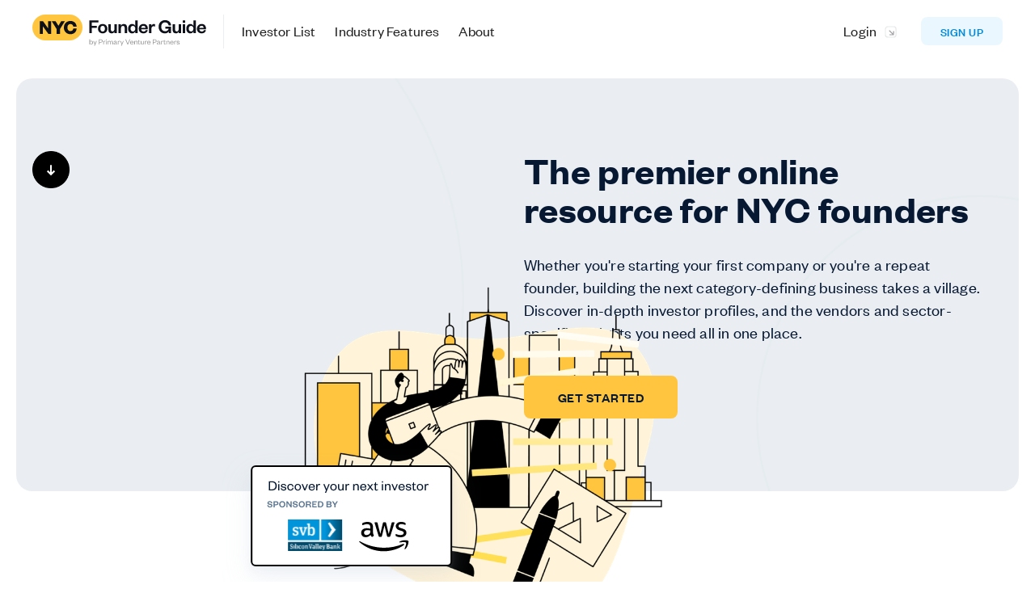

--- FILE ---
content_type: text/html
request_url: https://www.nycfounderguide.com/
body_size: 14175
content:
<!DOCTYPE html><!-- Last Published: Fri Dec 20 2024 20:32:32 GMT+0000 (Coordinated Universal Time) --><html data-wf-domain="www.nycfounderguide.com" data-wf-page="6372f6451f67e09cfca2dd29" data-wf-site="6372f6451f67e06386a2dd25" lang="en"><head><meta charset="utf-8"/><title>NYC Founder Guide | The premier online resource for NYC founders</title><meta content="Discover in-depth investor profiles, and the vendors and sector-specific insights you need all in one place." name="description"/><meta content="NYC Founder Guide | The premier online resource for NYC founders" property="og:title"/><meta content="Discover in-depth investor profiles, and the vendors and sector-specific insights you need all in one place." property="og:description"/><meta content="https://cdn.prod.website-files.com/5f6ce640d4e52d3006e22375/5fc7cf17a18efda746812c48_share-image.jpg" property="og:image"/><meta content="NYC Founder Guide | The premier online resource for NYC founders" property="twitter:title"/><meta content="Discover in-depth investor profiles, and the vendors and sector-specific insights you need all in one place." property="twitter:description"/><meta content="https://cdn.prod.website-files.com/5f6ce640d4e52d3006e22375/5fc7cf17a18efda746812c48_share-image.jpg" property="twitter:image"/><meta property="og:type" content="website"/><meta content="summary_large_image" name="twitter:card"/><meta content="width=device-width, initial-scale=1" name="viewport"/><link href="https://cdn.prod.website-files.com/6372f6451f67e06386a2dd25/css/nyc-founder-guide.webflow.f72702e88.css" rel="stylesheet" type="text/css"/><script type="text/javascript">!function(o,c){var n=c.documentElement,t=" w-mod-";n.className+=t+"js",("ontouchstart"in o||o.DocumentTouch&&c instanceof DocumentTouch)&&(n.className+=t+"touch")}(window,document);</script><link href="https://cdn.prod.website-files.com/6372f6451f67e06386a2dd25/6372f6451f67e02138a2dd9e_Group%203%20(1).png" rel="shortcut icon" type="image/x-icon"/><link href="https://cdn.prod.website-files.com/6372f6451f67e06386a2dd25/6372f6451f67e0c4d2a2dd9f_Group%203%20(2).png" rel="apple-touch-icon"/><script async="" src="https://www.googletagmanager.com/gtag/js?id=UA-137149587-3"></script><script type="text/javascript">window.dataLayer = window.dataLayer || [];function gtag(){dataLayer.push(arguments);}gtag('js', new Date());gtag('config', 'UA-137149587-3', {'anonymize_ip': false});</script><style>
 body{
   -webkit-font-smoothing: antialiased;
   -moz-osx-font-smoothing: grayscale;
 }
  
  .investor-card .card-body::before, .investor-card .card-body::after {
    content: '';
    position: absolute;
    background-color: #FFC53F;
    left: 0;
    right: 0;
    pointer-events: none;
    z-index: 1;

    opacity: 0;
    transform: skew(0deg, -5deg);
  }

  .investor-card .card-body::before {
    top: -5%;
    bottom: 96.2%;
    border-radius: 8px 8px 0 0;
  }
  .investor-card .card-body::after {
    top: 96.5%;
    bottom: -5%;
    border-radius: 0 0 8px 8px;
  }

  .investor-card .card-body {
    z-index: 2;
  }
  .investor-card .card-body * {
    position: relative;
  	z-index: 10;
  }
  .investor-card .card-body > img {
    display: block;
    position: absolute;
    right: 30px;
    bottom: -35px;
    opacity: 0;
    pointer-events: none;
    transform: scale(0);
    transition: transform 0.3s ease-out;    
  }
  
  /* hover */
  .investor-card:hover { 
    -webkit-transform: scale(1) !important;
    -ms-transform: scale(1) !important;
    transform: scale(1) !important;
  }
  .investor-card:hover .card-body::before, .investor-card:hover .card-body::after {
  	opacity: 1;
  }
  .investor-card:hover .card-body > img {
    transform: scale(1);
    opacity: 1;
  }
  
  .collection-list-item:hover {
  	z-index: 10;
  }
</style>
<!-- Memberstack --> 
<script src="https://api.memberstack.io/static/memberstack.js?webflow" data-memberstack-id="b4e2947e533f30756d069774b08e1357"> </script> 
<script id="jetboost-script" type="text/javascript"> window.JETBOOST_SITE_ID = "ckg6zkrg60exd0770ms0s3ihy"; (function() { d = document; s = d.createElement("script"); s.src = "https://cdn.jetboost.io/jetboost.js"; s.async = 1; d.getElementsByTagName("head")[0].appendChild(s); })(); </script></head><body><div class="sign-up"><div class="form-container"><div data-w-id="75c62051-e4ff-fc06-3e7b-ac4d94eef6a1" class="close"><img src="https://cdn.prod.website-files.com/5f6ce640d4e52d3006e22375/5f6ce640d4e52d4729e223d5_icon-x.svg" loading="lazy" alt=""/></div><div class="card"><div class="card-body"><h3>Sign Up!</h3><div class="form-wrapper w-form"><form id="wf-form-Signup-Form" name="wf-form-Signup-Form" data-name="Signup Form" method="get" data-ms-form="signup" class="form" data-wf-page-id="6372f6451f67e09cfca2dd29" data-wf-element-id="75c62051-e4ff-fc06-3e7b-ac4d94eef6a6"><div class="form-group"><label for="Company" class="form-label">Full name</label><input class="form-input w-input" maxlength="256" name="full-name-2" data-name="Full Name 2" placeholder="First &amp; last name" type="text" id="full-name-2" data-ms-member="full-name" required=""/></div><div class="form-group"><label for="Email-2" class="form-label">Email address</label><input class="form-input w-input" maxlength="256" name="Email-2" data-name="Email 2" placeholder="you@website.com" type="email" id="Email-2" data-ms-member="email" required=""/></div><div class="form-group"><label for="Occupation" class="form-label">Current / last occupation title</label><select id="field-2" name="field-2" required="" data-name="Field 2" data-ms-member="current-last-occupation-title" class="select dropdown-list signup-form w-select"><option value="">Select one...</option><option value="First">First Choice</option><option value="Second">Second Choice</option><option value="Third">Third Choice</option></select></div><div class="form-group"><label for="Sectors-2" class="form-label">I&#x27;m interested in... (select all that apply)</label><select id="Sectors-2" name="Sectors-2" data-name="Sectors 2" multiple="" required="" data-ms-member="interested-in" class="dropdown-list w-select"><option value="Sector 1">Sector 1</option><option value="Second">Second Choice</option><option value="Third">Third Choice</option></select></div><div class="form-group"><label for="How-2" class="form-label">How did you hear about us?</label><select id="How-2" name="How-2" required="" data-name="How 2" data-ms-member="how-did-you-hear-about-us" class="select dropdown-list signup-form w-select"><option value="">Select one...</option><option value="First">First Choice</option><option value="Second">Second Choice</option><option value="Third">Third Choice</option></select></div><div class="form-group"><label for="Password-2" class="form-label">Password</label><input class="form-input w-input" maxlength="256" name="Password-2" data-name="Password 2" placeholder="Password" type="password" id="Password-2" data-ms-member="password" required=""/></div><div class="form-group"><div class="text-small">This is some email text inside of a div block.</div></div><input type="submit" data-wait="Please wait..." class="button button-large w-button" value="Create account"/></form><div class="form-feedback bg-success w-form-done"><div>Thank you! Your submission has been received!</div></div><div class="form-feedback bg-error w-form-fail"><div>Oops! Something went wrong while submitting the form.</div></div></div></div></div></div></div><div class="gs-utility-bar w-dyn-list"><div role="list" class="w-dyn-items"><div role="listitem" class="w-dyn-item"><div class="utility-bar bg-primary-2 w-condition-invisible"><div class="container"><div class="utility-bar-row justify-content-center"><div class="badge"><div class="badge-bg badge-solid bg-primary-1"></div><div class="badge-text text-primary-3">Attention</div></div><div class="text-space-left">This handy little bar is great for informing visitors of <a href="/account/sign-up" class="text-white">CLICK HERE</a>.</div></div></div><img src="https://cdn.prod.website-files.com/6372f6451f67e06386a2dd25/6372f6451f67e04fc6a2dd96_blue-block%20bg.png" sizes="100vw" srcset="https://cdn.prod.website-files.com/6372f6451f67e06386a2dd25/6372f6451f67e04fc6a2dd96_blue-block%2520bg-p-500.png 500w, https://cdn.prod.website-files.com/6372f6451f67e06386a2dd25/6372f6451f67e04fc6a2dd96_blue-block%2520bg-p-800.png 800w, https://cdn.prod.website-files.com/6372f6451f67e06386a2dd25/6372f6451f67e04fc6a2dd96_blue-block%20bg.png 1091w" alt="" class="utility-bar-dismiss"/></div></div></div></div><div id="nav" class="navigation-container"><div class="container"><div data-collapse="medium" data-animation="default" data-duration="400" data-easing="ease" data-easing2="ease" role="banner" class="navbar w-nav"><div class="gs-logo-block w-dyn-list"><div role="list" class="w-dyn-items"><div role="listitem" class="w-dyn-item"><a href="/" aria-current="page" class="w-nav-brand w--current"><img src="https://cdn.prod.website-files.com/6372f6451f67e0c562a2dd28/6372f6451f67e0218fa2e02f_logo.svg" alt="" class="site-logo"/></a></div></div></div><nav role="navigation" class="nav-menu-wrapper w-nav-menu"><div class="nav-links nav-links-1"><a href="/investors" class="nav-link w-nav-link">Investor List</a><a href="/insights" class="nav-link w-nav-link">Industry Features</a><a href="/about" class="nav-link w-nav-link">About</a></div></nav><div class="nav-menu-button-wrapper"><div class="nav-functions"><a href="/account/log-in" data-ms-content="!members" class="nav-link login-link w-nav-link">Login</a><div data-delay="0" data-hover="true" data-ms-content="members" class="nav-dropdown nav-pad w-dropdown"><div class="nav-link w-dropdown-toggle"><div class="row no-wrap"><div>My Account</div><img src="https://cdn.prod.website-files.com/5f6ce640d4e52d3006e22375/5f6ce640d4e52d56bce223bc_icon-caret-down.svg" alt="" class="dropdown-icon"/></div></div><nav class="dropdown-list w-dropdown-list"><div class="dropdown-menu"><a href="/account/profile" class="dropdown-link w-dropdown-link">Profile</a><a href="#/ms/logout" class="dropdown-link w-dropdown-link">Log out</a></div></nav></div><div class="modal-container"><div class="modal"><div class="modal-contents"><form action="/search" class="modal-search-form w-form"><img src="https://cdn.prod.website-files.com/5f6ce640d4e52d3006e22375/5f6ce640d4e52d58b1e223e0_icon-search.svg" alt="" class="form-input-icon"/><input class="form-input form-input-naked w-input" autofocus="true" maxlength="256" name="query" placeholder="Type your search" type="search" id="search-2" required=""/><input type="submit" class="button form-search-button w-button" value="Search"/></form></div></div><div data-w-id="57a97d93-8c1f-d5ed-61f5-9c8e1637bd8e" class="modal-screen"></div></div><a data-ms-content="!members" href="/account/sign-up" class="button bg-gray-3 w-button">Sign up </a></div><div class="menu-button w-nav-button"><img src="https://cdn.prod.website-files.com/5f6ce640d4e52d3006e22375/5f6ce640d4e52db386e223df_icon-menu.svg" alt="" class="menu-icon"/><img src="https://cdn.prod.website-files.com/5f6ce640d4e52d3006e22375/5f6ce640d4e52d4729e223d5_icon-x.svg" alt="" class="menu-cross-icon"/></div></div></div></div></div><div class="section max short home"><div class="inset billboard"><img src="https://cdn.prod.website-files.com/6372f6451f67e06386a2dd25/6372f6451f67e09451a2dd77_5fa05199dc083b0b4fd0d52d_icn%20arrow%20down.png" loading="lazy" alt="" width="66" class="image-3"/><div class="container"><div class="row row-split-content"><div><img src="https://cdn.prod.website-files.com/6372f6451f67e06386a2dd25/6372f6451f67e0195ea2dd79_5fb81588e010d14bbf3e7be2_img%20billboard%20(2).png" loading="lazy" width="507" sizes="(max-width: 479px) 91vw, (max-width: 767px) 86vw, (max-width: 991px) 45vw, 507px" alt="Illustration of busy person in New York City" srcset="https://cdn.prod.website-files.com/6372f6451f67e06386a2dd25/6372f6451f67e0195ea2dd79_img%2520billboard%2520(2)-p-500.png 500w, https://cdn.prod.website-files.com/6372f6451f67e06386a2dd25/6372f6451f67e0195ea2dd79_img%2520billboard%2520(2)-p-800.png 800w, https://cdn.prod.website-files.com/6372f6451f67e06386a2dd25/6372f6451f67e0195ea2dd79_5fb81588e010d14bbf3e7be2_img%20billboard%20(2).png 1058w" class="billboard-image"/><a href="/about" class="w-inline-block"><img src="https://cdn.prod.website-files.com/6372f6451f67e06386a2dd25/6372f6451f67e023caa2dd78_5fb525c8e9254bcc7a5fa3e6_sponsors.svg" loading="lazy" alt="A block showcasing current sponsors. A click to About will reveal who they are." class="image-2"/></a></div><div id="w-node-_549a6346-d61f-1c8f-5e90-dacd78e5978c-fca2dd29"><h1 class="heading-2">The premier online resource for NYC founders </h1><p class="text-large">Whether you&#x27;re starting your first company or you&#x27;re a repeat founder, building the next category-defining business takes a village. Discover in-depth investor profiles, and the vendors and sector-specific insights you need all in one place. </p><a data-ms-content="!members" href="/account/sign-up" class="button button-large margin-top w-button">Get STarted</a></div></div></div></div></div><div data-ms-content="!members" class="section"><div class="container"><div class="row row-split-content row-align-top investors-block"><div id="w-node-_3d53b7eb-1681-ddd6-38d2-4bc88ca44701-fca2dd29" class="content-width-medium"><div class="subheading">What to expect</div><h2>Who&#x27;s who of NY tech</h2><p>As former operators, founders, and current investors in the New York tech scene, we are bullish on NYC. With our proprietary directory, find the right active angel, pre-seed or seed investors to connect with, and get access to resources, community events, and additional insights.</p><ul role="list" class="dotted-top w-list-unstyled"><li class="icon-list-item"><div class="circle-small"><img src="https://cdn.prod.website-files.com/6372f6451f67e06386a2dd25/6372f6451f67e0254fa2dd99_icon-check-small.svg" alt="checkmark"/></div><div>Over 100+ NY investor profiles representing $10B+ AUM</div></li><li class="icon-list-item"><div class="circle-small"><img src="https://cdn.prod.website-files.com/6372f6451f67e06386a2dd25/6372f6451f67e0254fa2dd99_icon-check-small.svg" alt="checkmark"/></div><div>Resources ranging from local law firms to mailing lists</div></li><li class="icon-list-item"><div class="circle-small"><img src="https://cdn.prod.website-files.com/6372f6451f67e06386a2dd25/6372f6451f67e0254fa2dd99_icon-check-small.svg" alt="checkmark"/></div><div>VC insights on industries with significant traction in NY </div></li></ul><div class="button-row margin-top-large"><a data-ms-content="!members" href="/account/sign-up" class="button wide text-space-right w-button">Sign up</a><a href="/about" class="button button-outline w-button">About Us</a></div></div><div class="investor-bg"><div class="bg-primary-2 investors-blue-block"><div class="grid-halves"><div id="w-node-_632d7601-2fc7-5bce-e61b-045e041cbebf-fca2dd29" class="investor-avatar-bg"><img src="https://cdn.prod.website-files.com/6372f6451f67e06386a2dd25/6372f6451f67e058f7a2dd98_jess.jpeg" alt="" class="avatar investor-avatar"/></div><div id="w-node-_15b6d7d5-320b-08b0-5454-76673b6c94dd-fca2dd29" class="justify-content-center investor-bio"><div class="micro-heading text-white faded">Featured Investor</div><h3>Jessica Lin</h3><a href="https://www.nycfounderguide.com/profile/jessica-lin" class="link text-white">View Investor Profile</a></div><div class="listing-columns"><div class="micro-heading text-white faded">Notable investments</div><p>Spring Health, Catalyst Software, RippleMatch</p></div><div class="listing-columns"><div class="micro-heading text-white faded">Featured Q&amp;A</div><p class="text-small"><strong>Q: If I&#x27;m coming to pitch to you or your firm, what&#x27;s the one piece of advice you&#x27;d give me?</strong></p><p class="text-small">A: The #1 piece of advice I give to founders is to paint the story of a larger and long-term vision for your company. Too often, we see pitches for features, rather than massive markets that founders are taking on and tackling.</p></div></div></div></div></div></div></div><div class="section max short"><div class="inset"><div class="container"><div class="columns w-row"><div class="no-padding w-col w-col-6 w-col-small-6"><div class="subheading">Featured</div><h2>Angel Investors</h2></div><div class="right w-col w-col-6 w-col-small-6"><a href="/investors" class="button button-outline text-primary-3 w-inline-block"><div>View all</div></a></div></div><div class="w-dyn-list"><div role="list" class="grid-quarters w-dyn-items"><div role="listitem" class="w-dyn-item"><a href="/investors/operator-partners" class="card investor-card w-inline-block"><div class="card-body"><div class="investor-logo-container"><img alt="Company logo" loading="lazy" src="https://cdn.prod.website-files.com/6372f6451f67e0c562a2dd28/6372f6451f67e0a93ea2e019_operatorpartnerslogo.PNG" class="investor-logo-card"/></div><h5 class="text-center">Operator Partners</h5><ul role="list" class="card-list w-list-unstyled"><li class="card-list-item"><div class="micro-heading">Average Check Size</div><div>$200K – $500K</div></li><li class="card-list-item"><div class="micro-heading">Stage</div><div class="sector-text">Angel</div><div class="sector-text comma w-condition-invisible">, </div><div class="sector-text w-dyn-bind-empty"></div></li><li class="card-list-item"><div class="micro-heading">SectorS</div><div class="sector-text">Consumer</div><div class="sector-text comma">, </div><div class="sector-text">B2B</div><div class="sector-text comma comma-2">, </div><div class="sector-text">EdTech</div><div class="sector-text comma comma-2">, </div><div class="sector-text">FinTech</div></li><li class="card-list-item last"><div class="micro-heading">Sample Portfolio companies</div><div class="portfolio-companies">Daring Foods, Brella, Moov, Papa, SchoolHouse, Storyboard, Teamshares, Carbon, Bonusly, Avi Medical</div></li></ul><img src="https://cdn.prod.website-files.com/5f6ce640d4e52d3006e22375/5f9c7f7593de5722ba612c9d_read-more.svg" loading="lazy" alt="" class="image-4"/></div></a></div><div role="listitem" class="w-dyn-item"><a href="/investors/gabby-slome" class="card investor-card w-inline-block"><div class="card-body"><div class="investor-logo-container"><img alt="Company logo" loading="lazy" src="https://cdn.prod.website-files.com/6372f6451f67e0c562a2dd28/6372f6451f67e04c9ca2e06b_gabby.jpg" class="investor-logo-card"/></div><h5 class="text-center">Gabby Slome</h5><ul role="list" class="card-list w-list-unstyled"><li class="card-list-item"><div class="micro-heading">Average Check Size</div><div>$25K - $75K</div></li><li class="card-list-item"><div class="micro-heading">Stage</div><div class="sector-text">Angel</div><div class="sector-text comma w-condition-invisible">, </div><div class="sector-text w-dyn-bind-empty"></div></li><li class="card-list-item"><div class="micro-heading">SectorS</div><div class="sector-text">Consumer</div><div class="sector-text comma">, </div><div class="sector-text">B2B</div><div class="sector-text comma comma-2 w-condition-invisible">, </div><div class="sector-text w-dyn-bind-empty"></div><div class="sector-text comma comma-2 w-condition-invisible">, </div><div class="sector-text w-dyn-bind-empty"></div></li><li class="card-list-item last"><div class="micro-heading w-condition-invisible">Sample Portfolio companies</div><div class="portfolio-companies w-dyn-bind-empty"></div></li></ul><img src="https://cdn.prod.website-files.com/5f6ce640d4e52d3006e22375/5f9c7f7593de5722ba612c9d_read-more.svg" loading="lazy" alt="" class="image-4"/></div></a></div><div role="listitem" class="w-dyn-item"><a href="/investors/scott-belsky" class="card investor-card w-inline-block"><div class="card-body"><div class="investor-logo-container"><img alt="Company logo" loading="lazy" src="https://cdn.prod.website-files.com/6372f6451f67e0c562a2dd28/6372f6451f67e0059da2e092_scottbelsky.jpeg" class="investor-logo-card"/></div><h5 class="text-center">Scott Belsky</h5><ul role="list" class="card-list w-list-unstyled"><li class="card-list-item w-condition-invisible"><div class="micro-heading">Average Check Size</div><div class="w-dyn-bind-empty"></div></li><li class="card-list-item"><div class="micro-heading">Stage</div><div class="sector-text">Angel</div><div class="sector-text comma w-condition-invisible">, </div><div class="sector-text w-dyn-bind-empty"></div></li><li class="card-list-item"><div class="micro-heading">SectorS</div><div class="sector-text">B2B</div><div class="sector-text comma">, </div><div class="sector-text">Consumer</div><div class="sector-text comma comma-2 w-condition-invisible">, </div><div class="sector-text w-dyn-bind-empty"></div><div class="sector-text comma comma-2 w-condition-invisible">, </div><div class="sector-text w-dyn-bind-empty"></div></li><li class="card-list-item last"><div class="micro-heading">Sample Portfolio companies</div><div class="portfolio-companies">Pinterest, Uber, Periscope, HyperScience, Flexport, Carta, sweetgreen, Cheddar, Airtable, Warby Parker, Ro</div></li></ul><img src="https://cdn.prod.website-files.com/5f6ce640d4e52d3006e22375/5f9c7f7593de5722ba612c9d_read-more.svg" loading="lazy" alt="" class="image-4"/></div></a></div><div role="listitem" class="w-dyn-item"><a href="/investors/schlaf" class="card investor-card w-inline-block"><div class="card-body"><div class="investor-logo-container"><img alt="Company logo" loading="lazy" src="https://cdn.prod.website-files.com/6372f6451f67e0c562a2dd28/6372f6451f67e0f1e8a2dfe3_Steve%20Schlafman.png" class="investor-logo-card"/></div><h5 class="text-center">Steve Schlafman</h5><ul role="list" class="card-list w-list-unstyled"><li class="card-list-item"><div class="micro-heading">Average Check Size</div><div>$100K</div></li><li class="card-list-item"><div class="micro-heading">Stage</div><div class="sector-text">Angel</div><div class="sector-text comma w-condition-invisible">, </div><div class="sector-text w-dyn-bind-empty"></div></li><li class="card-list-item"><div class="micro-heading">SectorS</div><div class="sector-text">B2B</div><div class="sector-text comma">, </div><div class="sector-text">Consumer</div><div class="sector-text comma comma-2">, </div><div class="sector-text">EdTech</div><div class="sector-text comma comma-2">, </div><div class="sector-text">Healthcare</div></li><li class="card-list-item last"><div class="micro-heading">Sample Portfolio companies</div><div class="portfolio-companies">Citizen, Lola, Schoolhouse, Supergreat, Superpeer, Unit, Teal, Halcyon Health, Nava, Retreat Guru, Zipline</div></li></ul><img src="https://cdn.prod.website-files.com/5f6ce640d4e52d3006e22375/5f9c7f7593de5722ba612c9d_read-more.svg" loading="lazy" alt="" class="image-4"/></div></a></div></div></div></div></div></div><div class="section max short"><div class="inset"><div class="container"><div class="columns-2 w-row"><div class="no-padding w-col w-col-6 w-col-small-6"><div class="subheading">Featured</div><h2>Seed Investors</h2></div><div class="right w-col w-col-6 w-col-small-6"><a href="/investors" class="button button-outline text-primary-3 w-inline-block"><div>View all</div></a></div></div><div class="w-dyn-list"><div role="list" class="grid-quarters w-dyn-items"><div role="listitem" class="w-dyn-item"><a href="/investors/primary-venture-partners" class="card investor-card w-inline-block"><div class="card-body"><div class="investor-logo-container"><img alt="Company logo" loading="lazy" src="https://cdn.prod.website-files.com/6372f6451f67e0c562a2dd28/6372f6451f67e053b6a2e119_light-logomark-for-twitter.png" sizes="(max-width: 991px) 79px, 90px" srcset="https://cdn.prod.website-files.com/6372f6451f67e0c562a2dd28/6372f6451f67e053b6a2e119_light-logomark-for-twitter-p-500.png 500w, https://cdn.prod.website-files.com/6372f6451f67e0c562a2dd28/6372f6451f67e053b6a2e119_light-logomark-for-twitter-p-800.png 800w, https://cdn.prod.website-files.com/6372f6451f67e0c562a2dd28/6372f6451f67e053b6a2e119_light-logomark-for-twitter-p-1080.png 1080w, https://cdn.prod.website-files.com/6372f6451f67e0c562a2dd28/6372f6451f67e053b6a2e119_light-logomark-for-twitter.png 2000w" class="investor-logo-card"/></div><h5 class="text-center">Primary Venture Partners</h5><ul role="list" class="card-list w-list-unstyled"><li class="card-list-item"><div class="micro-heading">Average Check Size</div><div>$1M - $3M</div></li><li class="card-list-item"><div class="micro-heading">Stage</div><div class="sector-text">Seed, Pre-Seed</div><div class="sector-text comma">, </div><div class="sector-text">Seed</div></li><li class="card-list-item"><div class="micro-heading">SectorS</div><div class="sector-text">B2B</div><div class="sector-text comma">, </div><div class="sector-text">Consumer</div><div class="sector-text comma comma-2">, </div><div class="sector-text">FinTech</div><div class="sector-text comma comma-2">, </div><div class="sector-text">Healthcare</div></li><li class="card-list-item last"><div class="micro-heading">Sample Portfolio Companies</div><div class="portfolio-companies">Chief, Dandy, Lili, Slice, Alloy, Mirror, Alma, Jet.com, Coupang, ElectricAI, Latch, Lunchbox, Ollie</div></li></ul><img src="https://cdn.prod.website-files.com/5f6ce640d4e52d3006e22375/5f9c7f7593de5722ba612c9d_read-more.svg" loading="lazy" alt="" class="image-5"/></div></a></div><div role="listitem" class="w-dyn-item"><a href="/investors/work-bench" class="card investor-card w-inline-block"><div class="card-body"><div class="investor-logo-container"><img alt="Company logo" loading="lazy" src="https://cdn.prod.website-files.com/6372f6451f67e0c562a2dd28/6372f6451f67e0341fa2e010_work-bench%20small.jpg" class="investor-logo-card"/></div><h5 class="text-center">Work-Bench</h5><ul role="list" class="card-list w-list-unstyled"><li class="card-list-item"><div class="micro-heading">Average Check Size</div><div>$1M – $3M</div></li><li class="card-list-item"><div class="micro-heading">Stage</div><div class="sector-text">Seed</div><div class="sector-text comma w-condition-invisible">, </div><div class="sector-text w-dyn-bind-empty"></div></li><li class="card-list-item"><div class="micro-heading">SectorS</div><div class="sector-text">B2B</div><div class="sector-text comma w-condition-invisible">, </div><div class="sector-text w-dyn-bind-empty"></div><div class="sector-text comma comma-2 w-condition-invisible">, </div><div class="sector-text w-dyn-bind-empty"></div><div class="sector-text comma comma-2 w-condition-invisible">, </div><div class="sector-text w-dyn-bind-empty"></div></li><li class="card-list-item last"><div class="micro-heading">Sample Portfolio Companies</div><div class="portfolio-companies">Cockroach Labs, Catalyst, Spring Health, Socure, ArthurAI, VTS, Dialpad</div></li></ul><img src="https://cdn.prod.website-files.com/5f6ce640d4e52d3006e22375/5f9c7f7593de5722ba612c9d_read-more.svg" loading="lazy" alt="" class="image-5"/></div></a></div><div role="listitem" class="w-dyn-item"><a href="/investors/lerer-hippeau" class="card investor-card w-inline-block"><div class="card-body"><div class="investor-logo-container"><img alt="Company logo" loading="lazy" src="https://cdn.prod.website-files.com/6372f6451f67e0c562a2dd28/6372f6451f67e07a52a2e069_lererlogo.png" sizes="(max-width: 991px) 79px, 90px" srcset="https://cdn.prod.website-files.com/6372f6451f67e0c562a2dd28/6372f6451f67e07a52a2e069_lererlogo-p-500.png 500w, https://cdn.prod.website-files.com/6372f6451f67e0c562a2dd28/6372f6451f67e07a52a2e069_lererlogo.png 976w" class="investor-logo-card"/></div><h5 class="text-center">Lerer Hippeau</h5><ul role="list" class="card-list w-list-unstyled"><li class="card-list-item"><div class="micro-heading">Average Check Size</div><div>$500K - $2M</div></li><li class="card-list-item"><div class="micro-heading">Stage</div><div class="sector-text">Seed</div><div class="sector-text comma">, </div><div class="sector-text">Seed, Pre-Seed</div></li><li class="card-list-item"><div class="micro-heading">SectorS</div><div class="sector-text">Consumer</div><div class="sector-text comma">, </div><div class="sector-text">Media</div><div class="sector-text comma comma-2">, </div><div class="sector-text">EdTech</div><div class="sector-text comma comma-2">, </div><div class="sector-text">B2B</div></li><li class="card-list-item last"><div class="micro-heading">Sample Portfolio Companies</div><div class="portfolio-companies">Allbirds, Axios, BuzzFeed, Casper, Glossier, Mirror, Warby Parker</div></li></ul><img src="https://cdn.prod.website-files.com/5f6ce640d4e52d3006e22375/5f9c7f7593de5722ba612c9d_read-more.svg" loading="lazy" alt="" class="image-5"/></div></a></div><div role="listitem" class="w-dyn-item"><a href="/investors/firstmark" class="card investor-card w-inline-block"><div class="card-body"><div class="investor-logo-container"><img alt="Company logo" loading="lazy" src="https://cdn.prod.website-files.com/6372f6451f67e0c562a2dd28/6372f6451f67e05807a2dfdf_small%20logo.png" sizes="(max-width: 991px) 79px, 90px" srcset="https://cdn.prod.website-files.com/6372f6451f67e0c562a2dd28/6372f6451f67e05807a2dfdf_firstmark-capital_owler_20190612_072749_original-p-500.png 500w, https://cdn.prod.website-files.com/6372f6451f67e0c562a2dd28/6372f6451f67e05807a2dfdf_firstmark-capital_owler_20190612_072749_original-p-800.png 800w, https://cdn.prod.website-files.com/6372f6451f67e0c562a2dd28/6372f6451f67e05807a2dfdf_small%20logo.png 1704w" class="investor-logo-card"/></div><h5 class="text-center">FirstMark Capital</h5><ul role="list" class="card-list w-list-unstyled"><li class="card-list-item"><div class="micro-heading">Average Check Size</div><div>$500K – $8M</div></li><li class="card-list-item"><div class="micro-heading">Stage</div><div class="sector-text">Seed, Pre-Seed</div><div class="sector-text comma">, </div><div class="sector-text">Seed</div></li><li class="card-list-item"><div class="micro-heading">SectorS</div><div class="sector-text">Consumer</div><div class="sector-text comma">, </div><div class="sector-text">B2B</div><div class="sector-text comma comma-2">, </div><div class="sector-text">FinTech</div><div class="sector-text comma comma-2">, </div><div class="sector-text">Media</div></li><li class="card-list-item last"><div class="micro-heading">Sample Portfolio Companies</div><div class="portfolio-companies">InVision, Shopify, Pinterest, Airbnb, Discord, Dataiku, Ro, Upwork, Draft Kings, Pendo</div></li></ul><img src="https://cdn.prod.website-files.com/5f6ce640d4e52d3006e22375/5f9c7f7593de5722ba612c9d_read-more.svg" loading="lazy" alt="" class="image-5"/></div></a></div></div></div></div></div></div><div class="section bottom-space"><div class="container"><div class="row row-split-content"><div class="content-width-large"><div class="w-dyn-list"><div role="list" class="grid-rows w-dyn-items"><div role="listitem" class="w-dyn-item"><div class="w-layout-grid featured-blog-post-grid"><div style="background-color:#008ad7" class="blog-post-category-placeholder sidebar-blog-post-category-placeholder w-condition-invisible"><img src="https://cdn.prod.website-files.com/6372f6451f67e0c562a2dd28/6372f6451f67e0c065a2e087_money.jpg" alt="" sizes="100vw" srcset="https://cdn.prod.website-files.com/6372f6451f67e0c562a2dd28/6372f6451f67e0c065a2e087_money-p-500.jpeg 500w, https://cdn.prod.website-files.com/6372f6451f67e0c562a2dd28/6372f6451f67e0c065a2e087_money-p-1080.jpeg 1080w, https://cdn.prod.website-files.com/6372f6451f67e0c562a2dd28/6372f6451f67e0c065a2e087_money-p-1600.jpeg 1600w, https://cdn.prod.website-files.com/6372f6451f67e0c562a2dd28/6372f6451f67e0c065a2e087_money-p-2000.jpeg 2000w, https://cdn.prod.website-files.com/6372f6451f67e0c562a2dd28/6372f6451f67e0c065a2e087_money-p-2600.jpeg 2600w, https://cdn.prod.website-files.com/6372f6451f67e0c562a2dd28/6372f6451f67e0c065a2e087_money-p-3200.jpeg 3200w, https://cdn.prod.website-files.com/6372f6451f67e0c562a2dd28/6372f6451f67e0c065a2e087_money.jpg 4608w" class="icon-extra-large"/></div><a href="/insight/fall-in-love-with-the-pain-point-sam-li-on-the-evolving-world-of-compliance-and-how-to-meet-customers-complex-needs" class="w-inline-block"><img alt="" src="https://cdn.prod.website-files.com/6372f6451f67e0c562a2dd28/6500a45f1fe9c4dffcf77d0b_Screen%20Shot%202023-09-12%20at%201.48.04%20PM.png" sizes="(max-width: 479px) 100vw, (max-width: 767px) 90vw, (max-width: 1919px) 47vw, 686px" srcset="https://cdn.prod.website-files.com/6372f6451f67e0c562a2dd28/6500a45f1fe9c4dffcf77d0b_Screen%20Shot%202023-09-12%20at%201.48.04%20PM-p-500.png 500w, https://cdn.prod.website-files.com/6372f6451f67e0c562a2dd28/6500a45f1fe9c4dffcf77d0b_Screen%20Shot%202023-09-12%20at%201.48.04%20PM-p-800.png 800w, https://cdn.prod.website-files.com/6372f6451f67e0c562a2dd28/6500a45f1fe9c4dffcf77d0b_Screen%20Shot%202023-09-12%20at%201.48.04%20PM-p-1080.png 1080w, https://cdn.prod.website-files.com/6372f6451f67e0c562a2dd28/6500a45f1fe9c4dffcf77d0b_Screen%20Shot%202023-09-12%20at%201.48.04%20PM-p-1600.png 1600w, https://cdn.prod.website-files.com/6372f6451f67e0c562a2dd28/6500a45f1fe9c4dffcf77d0b_Screen%20Shot%202023-09-12%20at%201.48.04%20PM.png 1678w"/></a><div class="featured-blog-post-content featured-blog-post-content-small"><a href="/insight/fall-in-love-with-the-pain-point-sam-li-on-the-evolving-world-of-compliance-and-how-to-meet-customers-complex-needs" class="text-gray-1 w-inline-block"><h6 style="color:#008ad7" class="subheading">Fintech</h6><h5>Fall in Love With the Pain Point: Sam Li on the Evolving World of Compliance and How to Meet Customers’ Complex Needs</h5></a><div class="row row-justify-between text-small"><div class="post-meta-left"><div class="text-muted">Nov 28, 2022</div></div></div></div></div></div><div role="listitem" class="w-dyn-item"><div class="w-layout-grid featured-blog-post-grid"><div style="background-color:#008ad7" class="blog-post-category-placeholder sidebar-blog-post-category-placeholder w-condition-invisible"><img src="https://cdn.prod.website-files.com/6372f6451f67e0c562a2dd28/6372f6451f67e0c065a2e087_money.jpg" alt="" sizes="100vw" srcset="https://cdn.prod.website-files.com/6372f6451f67e0c562a2dd28/6372f6451f67e0c065a2e087_money-p-500.jpeg 500w, https://cdn.prod.website-files.com/6372f6451f67e0c562a2dd28/6372f6451f67e0c065a2e087_money-p-1080.jpeg 1080w, https://cdn.prod.website-files.com/6372f6451f67e0c562a2dd28/6372f6451f67e0c065a2e087_money-p-1600.jpeg 1600w, https://cdn.prod.website-files.com/6372f6451f67e0c562a2dd28/6372f6451f67e0c065a2e087_money-p-2000.jpeg 2000w, https://cdn.prod.website-files.com/6372f6451f67e0c562a2dd28/6372f6451f67e0c065a2e087_money-p-2600.jpeg 2600w, https://cdn.prod.website-files.com/6372f6451f67e0c562a2dd28/6372f6451f67e0c065a2e087_money-p-3200.jpeg 3200w, https://cdn.prod.website-files.com/6372f6451f67e0c562a2dd28/6372f6451f67e0c065a2e087_money.jpg 4608w" class="icon-extra-large"/></div><a href="/insight/for-charley-ma-early-hire-at-plaid-ramp-and-alloy-joining-a-startup-is-a-lot-like-angel-investing" class="w-inline-block"><img alt="" src="https://cdn.prod.website-files.com/6372f6451f67e0c562a2dd28/6372f6451f67e0fe6ba2e11d_charley.jpg"/></a><div class="featured-blog-post-content featured-blog-post-content-small"><a href="/insight/for-charley-ma-early-hire-at-plaid-ramp-and-alloy-joining-a-startup-is-a-lot-like-angel-investing" class="text-gray-1 w-inline-block"><h6 style="color:#008ad7" class="subheading">Fintech</h6><h5>For Charley Ma, Early Hire at Plaid, Ramp, and Alloy, Joining a Startup Is a Lot Like Angel Investing</h5></a><div class="row row-justify-between text-small"><div class="post-meta-left"><div class="text-muted">Nov 28, 2022</div></div></div></div></div></div></div></div></div><div id="w-node-a4629f55-3981-819a-1973-13631cfae4b4-fca2dd29" class="content-width-small"><h6 class="subheading">Insights</h6><h2>What you need to know.</h2><p>Spend your money and your time wisely. We&#x27;ve vetted core vendors to help with immediate startup needs, compiled some great digital resources, and in the months to come, will be sharing sector-specific VC insights. </p><div><strong>Coming soon: Insights into Healthcare in NYC</strong></div><a data-ms-content="!members" href="/insights" class="button margin-top w-button">View All INSIGHTS</a></div></div></div></div><div data-ms-content="!members" class="section footer-cta bg-primary-2"><div class="container"></div><div class="container"><div class="row row-split-content"><div class="div-block"><img src="https://cdn.prod.website-files.com/6372f6451f67e06386a2dd25/6372f6451f67e0333da2dd7a_5fb8177412740f2450b27cf0_education5%20(1).png" loading="lazy" sizes="(max-width: 479px) 85vw, (max-width: 767px) 75vw, (max-width: 991px) 37vw, 546px" srcset="https://cdn.prod.website-files.com/6372f6451f67e06386a2dd25/6372f6451f67e0333da2dd7a_education5%2520(1)-p-500.png 500w, https://cdn.prod.website-files.com/6372f6451f67e06386a2dd25/6372f6451f67e0333da2dd7a_education5%2520(1)-p-800.png 800w, https://cdn.prod.website-files.com/6372f6451f67e06386a2dd25/6372f6451f67e0333da2dd7a_education5%2520(1)-p-1080.png 1080w, https://cdn.prod.website-files.com/6372f6451f67e06386a2dd25/6372f6451f67e0333da2dd7a_5fb8177412740f2450b27cf0_education5%20(1).png 1367w" alt="Illustration of woman reading a comically large guide in central park" class="billboard-image footer-image"/></div><div id="w-node-bb59f782-4590-2464-9463-d28718005023-1800501e" class="content-width-large"><h3 class="large-heading">There&#x27;s no need to go it alone.</h3><p>The NY Tech ecosystem is special because of the community. Join to find the right investor for what you&#x27;re building, connect with other founders, and get vendor recommendations and VC industry insights. </p><a href="/account/sign-up" class="button button-large button-white margin-top w-button">REGISTER</a></div></div></div></div><div class="footer"><div class="container"><div class="footer-row"><div class="footer-left content-width-small"><div class="gs-logo-block w-dyn-list"><div role="list" class="w-dyn-items"><div role="listitem" class="w-dyn-item"><a href="/" aria-current="page" class="footer-logo w-inline-block w--current"><img alt="NYT Tech Guide Logo" src="https://cdn.prod.website-files.com/6372f6451f67e0c562a2dd28/6372f6451f67e0218fa2e02f_logo.svg"/></a></div></div></div><h5 class="margin-top">Discover your next investor</h5><a href="/about" class="w-inline-block"><div class="micro-heading">Sponsored by</div><img src="https://cdn.prod.website-files.com/5f6ce640d4e52d3006e22375/5fb525f118e6fe1573679034_2.%20SVB%20logo%20_3714.png" loading="lazy" height="54" alt="Silicon Valley Bank logo" class="sponsor"/><img src="https://cdn.prod.website-files.com/5f6ce640d4e52d3006e22375/5fb5264d06e99e43074f682f_aws-logo.svg" loading="lazy" height="48" alt="AWS logo" class="sponsor last"/></a><div class="gs-social-icons w-dyn-list"><div role="list" class="w-dyn-items"><div role="listitem" class="w-dyn-item"><ul role="list" class="social-icons-list padding-top w-list-unstyled"><li class="list-item"><a href="https://twitter.com/PrimaryVC" target="_blank" class="button-circle button-small social-circle w-inline-block"><img src="https://cdn.prod.website-files.com/5f6ce640d4e52d3006e22375/5f6ce640d4e52d670fe223b5_twitter.svg" alt="" class="social-icon social-icon-dark"/></a></li><li class="list-item"><a href="https://www.linkedin.com/company/primary-venture-partners/" target="_blank" class="button-circle button-small social-circle w-inline-block"><img src="https://cdn.prod.website-files.com/5f6ce640d4e52d3006e22375/5f6ce640d4e52d7312e223b1_linkedin.svg" alt="" class="social-icon social-icon-dark"/></a></li><li class="list-item"><a href="https://www.instagram.com/primaryventures/" target="_blank" class="button-circle button-small social-circle w-inline-block"><img src="https://cdn.prod.website-files.com/5f6ce640d4e52d3006e22375/5f6ce640d4e52d0b9ae223f0_instagram.svg" alt="" class="social-icon social-icon-dark"/></a></li><li class="list-item"><a href="https://facebook.com" target="_blank" class="button-circle button-small social-circle w-inline-block"><img src="https://cdn.prod.website-files.com/5f6ce640d4e52d3006e22375/5f6ce640d4e52d9682e223d8_facebook.svg" alt="" class="social-icon social-icon-dark"/></a></li></ul></div></div></div></div><div class="footer-columns-wrapper footer-4-columns-wrapper"><div class="footer-menu-column"><div class="row row-align-center"><img src="https://cdn.prod.website-files.com/5f6ce640d4e52d3006e22375/5f998ba721c4401e5c8d1595_icn%20explore.svg" alt=""/><div class="text-space-left footer-headling">Explore</div></div><ul role="list" class="link-list margin-top w-list-unstyled"><li><a href="/" aria-current="page" class="hover-link w--current">Home</a></li><li><a href="/about" class="hover-link">About</a></li><li><a href="/investors" class="hover-link">Investor List</a></li><li><a href="/insights" class="hover-link">Insights</a></li><li><a href="mailto:info@primary.vc?subject=Inquiry%20from%20NYC%20Founder%20Guide" class="hover-link">Get in Touch</a></li></ul></div><div class="widget footer-menu-column"><h6 class="widget-heading">Latest Insights</h6><div class="w-dyn-list"><div role="list" class="grid-rows grid-rows-compact w-dyn-items"><div role="listitem" class="w-dyn-item"><a href="/insight/fall-in-love-with-the-pain-point-sam-li-on-the-evolving-world-of-compliance-and-how-to-meet-customers-complex-needs" class="blog-post-small hover-link w-inline-block"><img alt="" src="https://cdn.prod.website-files.com/6372f6451f67e0c562a2dd28/6500a45f1fe9c4dffcf77d0b_Screen%20Shot%202023-09-12%20at%201.48.04%20PM.png" sizes="100vw" srcset="https://cdn.prod.website-files.com/6372f6451f67e0c562a2dd28/6500a45f1fe9c4dffcf77d0b_Screen%20Shot%202023-09-12%20at%201.48.04%20PM-p-500.png 500w, https://cdn.prod.website-files.com/6372f6451f67e0c562a2dd28/6500a45f1fe9c4dffcf77d0b_Screen%20Shot%202023-09-12%20at%201.48.04%20PM-p-800.png 800w, https://cdn.prod.website-files.com/6372f6451f67e0c562a2dd28/6500a45f1fe9c4dffcf77d0b_Screen%20Shot%202023-09-12%20at%201.48.04%20PM-p-1080.png 1080w, https://cdn.prod.website-files.com/6372f6451f67e0c562a2dd28/6500a45f1fe9c4dffcf77d0b_Screen%20Shot%202023-09-12%20at%201.48.04%20PM-p-1600.png 1600w, https://cdn.prod.website-files.com/6372f6451f67e0c562a2dd28/6500a45f1fe9c4dffcf77d0b_Screen%20Shot%202023-09-12%20at%201.48.04%20PM.png 1678w" class="sidebar-blog-post-image"/><div>Fall in Love With the Pain Point: Sam Li on the Evolving World of Compliance and How to Meet Customers’ Complex Needs</div></a></div><div role="listitem" class="w-dyn-item"><a href="/insight/mind-the-incentives-and-vesting-schedules-advises-investor-turned-founder-michael-meng-of-stellar-health" class="blog-post-small hover-link w-inline-block"><img alt="" src="https://cdn.prod.website-files.com/6372f6451f67e0c562a2dd28/6372f6451f67e015a8a2e116_Michael-Meng169.jpg" sizes="100vw" srcset="https://cdn.prod.website-files.com/6372f6451f67e0c562a2dd28/6372f6451f67e015a8a2e116_Michael-Meng169-p-500.jpeg 500w, https://cdn.prod.website-files.com/6372f6451f67e0c562a2dd28/6372f6451f67e015a8a2e116_Michael-Meng169-p-800.jpeg 800w, https://cdn.prod.website-files.com/6372f6451f67e0c562a2dd28/6372f6451f67e015a8a2e116_Michael-Meng169-p-1600.jpeg 1600w, https://cdn.prod.website-files.com/6372f6451f67e0c562a2dd28/6372f6451f67e015a8a2e116_Michael-Meng169-p-2000.jpeg 2000w, https://cdn.prod.website-files.com/6372f6451f67e0c562a2dd28/6372f6451f67e015a8a2e116_Michael-Meng169-p-2600.jpeg 2600w, https://cdn.prod.website-files.com/6372f6451f67e0c562a2dd28/6372f6451f67e015a8a2e116_Michael-Meng169-p-3200.jpeg 3200w, https://cdn.prod.website-files.com/6372f6451f67e0c562a2dd28/6372f6451f67e015a8a2e116_Michael-Meng169.jpg 3252w" class="sidebar-blog-post-image"/><div>Mind the Incentives—and Vesting Schedules—Advises Investor-Turned-Founder Michael Meng of Stellar Health</div></a></div><div role="listitem" class="w-dyn-item"><a href="/insight/how-almas-dr-harry-ritter-paved-a-fundamentally-new-way-to-deliver-mental-health" class="blog-post-small hover-link w-inline-block"><img alt="" src="https://cdn.prod.website-files.com/6372f6451f67e0c562a2dd28/6372f6451f67e02711a2e10f_Harry-Ritter-thumb.png" sizes="100vw" srcset="https://cdn.prod.website-files.com/6372f6451f67e0c562a2dd28/6372f6451f67e02711a2e10f_Harry-Ritter-thumb-p-500.png 500w, https://cdn.prod.website-files.com/6372f6451f67e0c562a2dd28/6372f6451f67e02711a2e10f_Harry-Ritter-thumb-p-800.png 800w, https://cdn.prod.website-files.com/6372f6451f67e0c562a2dd28/6372f6451f67e02711a2e10f_Harry-Ritter-thumb-p-1080.png 1080w, https://cdn.prod.website-files.com/6372f6451f67e0c562a2dd28/6372f6451f67e02711a2e10f_Harry-Ritter-thumb-p-1600.png 1600w, https://cdn.prod.website-files.com/6372f6451f67e0c562a2dd28/6372f6451f67e02711a2e10f_Harry-Ritter-thumb.png 1800w" class="sidebar-blog-post-image"/><div>How Alma’s Dr. Harry Ritter Paved a ‘Fundamentally New Way’ To Deliver Mental Health  </div></a></div><div role="listitem" class="w-dyn-item"><a href="/insight/dan-allred-runs-svbs-national-fintech-practice-and-is-very-focused-on-new-yorks-off-the-charts-growth" class="blog-post-small hover-link w-inline-block"><img alt="" src="https://cdn.prod.website-files.com/6372f6451f67e0c562a2dd28/6372f6451f67e06751a2e10c_danallred-16x9-3508px-1403.jpg" sizes="100vw" srcset="https://cdn.prod.website-files.com/6372f6451f67e0c562a2dd28/6372f6451f67e06751a2e10c_danallred-16x9-3508px-1403-p-800.jpeg 800w, https://cdn.prod.website-files.com/6372f6451f67e0c562a2dd28/6372f6451f67e06751a2e10c_danallred-16x9-3508px-1403-p-1600.jpeg 1600w, https://cdn.prod.website-files.com/6372f6451f67e0c562a2dd28/6372f6451f67e06751a2e10c_danallred-16x9-3508px-1403-p-2000.jpeg 2000w, https://cdn.prod.website-files.com/6372f6451f67e0c562a2dd28/6372f6451f67e06751a2e10c_danallred-16x9-3508px-1403.jpg 2070w" class="sidebar-blog-post-image"/><div>Dan Allred Runs SVB’s National Fintech Practice—and Is Very Focused on New York’s ‘Off the Charts’ Growth</div></a></div><div role="listitem" class="w-dyn-item"><a href="/insight/as-dealflow-gets-competitive-fintech-focused-dash-fund-gets-collaborative" class="blog-post-small hover-link w-inline-block"><img alt="" src="https://cdn.prod.website-files.com/6372f6451f67e0c562a2dd28/6372f6451f67e03dfea2e10b_Untitled%20design.jpg" sizes="100vw" srcset="https://cdn.prod.website-files.com/6372f6451f67e0c562a2dd28/6372f6451f67e03dfea2e10b_Untitled%2520design-p-500.jpeg 500w, https://cdn.prod.website-files.com/6372f6451f67e0c562a2dd28/6372f6451f67e03dfea2e10b_Untitled%20design.jpg 1280w" class="sidebar-blog-post-image"/><div>As Dealflow Gets Competitive, Fintech-Focused Dash Fund Gets Collaborative</div></a></div><div role="listitem" class="w-dyn-item"><a href="/insight/henry-davis-helped-launch-glossier-with-chord-commerce-he-applies-his-ecomm-insights-more-broadly" class="blog-post-small hover-link w-inline-block"><img alt="" src="https://cdn.prod.website-files.com/6372f6451f67e0c562a2dd28/6372f6451f67e01b44a2e10a_henry-headshot_photo%20(1).jpg" sizes="100vw" srcset="https://cdn.prod.website-files.com/6372f6451f67e0c562a2dd28/6372f6451f67e01b44a2e10a_henry-headshot_photo%2520(1)-p-800.jpeg 800w, https://cdn.prod.website-files.com/6372f6451f67e0c562a2dd28/6372f6451f67e01b44a2e10a_henry-headshot_photo%2520(1)-p-1600.jpeg 1600w, https://cdn.prod.website-files.com/6372f6451f67e0c562a2dd28/6372f6451f67e01b44a2e10a_henry-headshot_photo%2520(1)-p-2000.jpeg 2000w, https://cdn.prod.website-files.com/6372f6451f67e0c562a2dd28/6372f6451f67e01b44a2e10a_henry-headshot_photo%20(1).jpg 2371w" class="sidebar-blog-post-image"/><div>Henry Davis Helped Launch Glossier. With Chord Commerce, He Applies His Ecomm Insights More Broadly</div></a></div><div role="listitem" class="w-dyn-item"><a href="/insight/celebrating-a-series-a-realms-liz-young-reflects-on-narrowing-ideal-customer-profiles-as-a-key-to-her-success" class="blog-post-small hover-link w-inline-block"><img alt="" src="https://cdn.prod.website-files.com/6372f6451f67e0c562a2dd28/6372f6451f67e02b4fa2e108_Liz%20Realm.jpg" sizes="100vw" srcset="https://cdn.prod.website-files.com/6372f6451f67e0c562a2dd28/6372f6451f67e02b4fa2e108_Liz%2520Realm-p-500.jpeg 500w, https://cdn.prod.website-files.com/6372f6451f67e0c562a2dd28/6372f6451f67e02b4fa2e108_Liz%20Realm.jpg 800w" class="sidebar-blog-post-image"/><div>Celebrating a Series A, Realm’s Liz Young Reflects on Narrowing Ideal Customer Profiles as a Key to Her Success  </div></a></div><div role="listitem" class="w-dyn-item"><a href="/insight/from-mpesa-in-kenya-to-alloys-identity-system-laura-spiekerman-is-drawn-to-infrastructures-big-fixes" class="blog-post-small hover-link w-inline-block"><img alt="" src="https://cdn.prod.website-files.com/6372f6451f67e0c562a2dd28/6372f6451f67e0593fa2e105_Laura_Spiekerman_16-9.jpg" sizes="100vw" srcset="https://cdn.prod.website-files.com/6372f6451f67e0c562a2dd28/6372f6451f67e0593fa2e105_Laura_Spiekerman_16-9-p-800.jpeg 800w, https://cdn.prod.website-files.com/6372f6451f67e0c562a2dd28/6372f6451f67e0593fa2e105_Laura_Spiekerman_16-9-p-1600.jpeg 1600w, https://cdn.prod.website-files.com/6372f6451f67e0c562a2dd28/6372f6451f67e0593fa2e105_Laura_Spiekerman_16-9-p-2000.jpeg 2000w, https://cdn.prod.website-files.com/6372f6451f67e0c562a2dd28/6372f6451f67e0593fa2e105_Laura_Spiekerman_16-9-p-2600.jpeg 2600w, https://cdn.prod.website-files.com/6372f6451f67e0c562a2dd28/6372f6451f67e0593fa2e105_Laura_Spiekerman_16-9-p-3200.jpeg 3200w, https://cdn.prod.website-files.com/6372f6451f67e0c562a2dd28/6372f6451f67e0593fa2e105_Laura_Spiekerman_16-9.jpg 3600w" class="sidebar-blog-post-image"/><div>From mPesa in Kenya to Alloy’s Identity System, Laura Spiekerman Is Drawn to Infrastructure’s Big Fixes</div></a></div><div role="listitem" class="w-dyn-item"><a href="/insight/emergence-proptech-vision-from-dhruva-rajendra-ipo-latch" class="blog-post-small hover-link w-inline-block"><img alt="" src="https://cdn.prod.website-files.com/6372f6451f67e0c562a2dd28/6372f6451f67e05de1a2e101_Dhruva.jpg" sizes="100vw" srcset="https://cdn.prod.website-files.com/6372f6451f67e0c562a2dd28/6372f6451f67e05de1a2e101_Dhruva-p-800.jpeg 800w, https://cdn.prod.website-files.com/6372f6451f67e0c562a2dd28/6372f6451f67e05de1a2e101_Dhruva-p-1080.jpeg 1080w, https://cdn.prod.website-files.com/6372f6451f67e0c562a2dd28/6372f6451f67e05de1a2e101_Dhruva-p-1600.jpeg 1600w, https://cdn.prod.website-files.com/6372f6451f67e0c562a2dd28/6372f6451f67e05de1a2e101_Dhruva.jpg 1919w" class="sidebar-blog-post-image"/><div>The Emergence of Proptech and Importance of Vision, from Dhruva Rajendra of Recently-IPOed Latch</div></a></div><div role="listitem" class="w-dyn-item"><a href="/insight/pattern-prefers-direct-with-consumer-over-dtc-heres-how-suze-dowling-helps-build-that-into-the-org" class="blog-post-small hover-link w-inline-block"><img alt="" src="https://cdn.prod.website-files.com/6372f6451f67e0c562a2dd28/6372f6451f67e0d0a1a2e0fa_20210619_suze_IMG_7667%20(1)%20Cropped.jpg" sizes="100vw" srcset="https://cdn.prod.website-files.com/6372f6451f67e0c562a2dd28/6372f6451f67e0d0a1a2e0fa_20210619_suze_IMG_7667%2520(1)%2520Cropped-p-500.jpeg 500w, https://cdn.prod.website-files.com/6372f6451f67e0c562a2dd28/6372f6451f67e0d0a1a2e0fa_20210619_suze_IMG_7667%2520(1)%2520Cropped-p-1600.jpeg 1600w, https://cdn.prod.website-files.com/6372f6451f67e0c562a2dd28/6372f6451f67e0d0a1a2e0fa_20210619_suze_IMG_7667%20(1)%20Cropped.jpg 1920w" class="sidebar-blog-post-image"/><div>Pattern Prefers ‘Direct With Consumer’ Over ‘DTC’—Here’s How Suze Dowling Helps Build That Into the Org</div></a></div><div role="listitem" class="w-dyn-item"><a href="/insight/flymachines-andrew-dreskin-big-trends" class="blog-post-small hover-link w-inline-block"><img alt="" src="https://cdn.prod.website-files.com/6372f6451f67e0c562a2dd28/6372f6451f67e03efba2e0fd_Dreskin%20Head%20Shot%201%20Cropped.jpg" sizes="100vw" srcset="https://cdn.prod.website-files.com/6372f6451f67e0c562a2dd28/6372f6451f67e03efba2e0fd_Dreskin%2520Head%2520Shot%25201%2520Cropped-p-500.jpeg 500w, https://cdn.prod.website-files.com/6372f6451f67e0c562a2dd28/6372f6451f67e03efba2e0fd_Dreskin%2520Head%2520Shot%25201%2520Cropped-p-800.jpeg 800w, https://cdn.prod.website-files.com/6372f6451f67e0c562a2dd28/6372f6451f67e03efba2e0fd_Dreskin%2520Head%2520Shot%25201%2520Cropped-p-1600.jpeg 1600w, https://cdn.prod.website-files.com/6372f6451f67e0c562a2dd28/6372f6451f67e03efba2e0fd_Dreskin%2520Head%2520Shot%25201%2520Cropped-p-2000.jpeg 2000w, https://cdn.prod.website-files.com/6372f6451f67e0c562a2dd28/6372f6451f67e03efba2e0fd_Dreskin%2520Head%2520Shot%25201%2520Cropped-p-2600.jpeg 2600w, https://cdn.prod.website-files.com/6372f6451f67e0c562a2dd28/6372f6451f67e03efba2e0fd_Dreskin%20Head%20Shot%201%20Cropped.jpg 2720w" class="sidebar-blog-post-image"/><div>Flymachine’s Andrew Dreskin: ‘You Never Know What’s Coming Around the Corner,’ But He’s Caught a Few Big Trends</div></a></div><div role="listitem" class="w-dyn-item"><a href="/insight/advice-policygenius-cofounder-jennifer-fitzgerald" class="blog-post-small hover-link w-inline-block"><img alt="" src="https://cdn.prod.website-files.com/6372f6451f67e0c562a2dd28/6372f6451f67e0393da2e0f5_Jennifer-Fitzgerald_CEO-co-founder-Policygenius.jpg" sizes="100vw" srcset="https://cdn.prod.website-files.com/6372f6451f67e0c562a2dd28/6372f6451f67e0393da2e0f5_Jennifer-Fitzgerald_CEO-co-founder-Policygenius-p-500.jpeg 500w, https://cdn.prod.website-files.com/6372f6451f67e0c562a2dd28/6372f6451f67e0393da2e0f5_Jennifer-Fitzgerald_CEO-co-founder-Policygenius-p-800.jpeg 800w, https://cdn.prod.website-files.com/6372f6451f67e0c562a2dd28/6372f6451f67e0393da2e0f5_Jennifer-Fitzgerald_CEO-co-founder-Policygenius-p-1600.jpeg 1600w, https://cdn.prod.website-files.com/6372f6451f67e0c562a2dd28/6372f6451f67e0393da2e0f5_Jennifer-Fitzgerald_CEO-co-founder-Policygenius.jpg 2000w" class="sidebar-blog-post-image"/><div>Don’t Move Twenty Footballs One Yard, and Other Advice from Policygenius Cofounder Jennifer Fitzgerald </div></a></div><div role="listitem" class="w-dyn-item"><a href="/insight/primary-lia-zhang-fintech-foundation-consumer-behavior-smb-success-software-value" class="blog-post-small hover-link w-inline-block"><img alt="" src="https://cdn.prod.website-files.com/6372f6451f67e0c562a2dd28/6372f6451f67e0865ea2e0f8_Lia-9%20(1).jpg" sizes="100vw" srcset="https://cdn.prod.website-files.com/6372f6451f67e0c562a2dd28/6372f6451f67e0865ea2e0f8_Lia-9%2520(1)-p-500.jpeg 500w, https://cdn.prod.website-files.com/6372f6451f67e0c562a2dd28/6372f6451f67e0865ea2e0f8_Lia-9%2520(1)-p-800.jpeg 800w, https://cdn.prod.website-files.com/6372f6451f67e0c562a2dd28/6372f6451f67e0865ea2e0f8_Lia-9%2520(1)-p-1600.jpeg 1600w, https://cdn.prod.website-files.com/6372f6451f67e0c562a2dd28/6372f6451f67e0865ea2e0f8_Lia-9%2520(1)-p-2000.jpeg 2000w, https://cdn.prod.website-files.com/6372f6451f67e0c562a2dd28/6372f6451f67e0865ea2e0f8_Lia-9%2520(1)-p-2600.jpeg 2600w, https://cdn.prod.website-files.com/6372f6451f67e0c562a2dd28/6372f6451f67e0865ea2e0f8_Lia-9%20(1).jpg 2800w" class="sidebar-blog-post-image"/><div>Primary’s Lia Zhang on How Fintech Is the Foundation of Consumer Behavior, SMB Success, and Software Value</div></a></div><div role="listitem" class="w-dyn-item"><a href="/insight/jon-stein-built-betterment-high-minded-mission-outsider-scrappiness" class="blog-post-small hover-link w-inline-block"><img alt="" src="https://cdn.prod.website-files.com/6372f6451f67e0c562a2dd28/6372f6451f67e02baaa2e0f7_REAdviser.png" sizes="100vw" srcset="https://cdn.prod.website-files.com/6372f6451f67e0c562a2dd28/6372f6451f67e02baaa2e0f7_REAdviser-p-500.png 500w, https://cdn.prod.website-files.com/6372f6451f67e0c562a2dd28/6372f6451f67e02baaa2e0f7_REAdviser-p-800.png 800w, https://cdn.prod.website-files.com/6372f6451f67e0c562a2dd28/6372f6451f67e02baaa2e0f7_REAdviser.png 940w" class="sidebar-blog-post-image"/><div>How Jon Stein Built Betterment, From High-Minded Mission to Outsider Scrappiness</div></a></div><div role="listitem" class="w-dyn-item"><a href="/insight/disruption-collaboration-incumbents-anthemis-elizabeth-davis-women-first" class="blog-post-small hover-link w-inline-block"><img alt="" src="https://cdn.prod.website-files.com/6372f6451f67e0c562a2dd28/6372f6451f67e02626a2e0d6_Elizabeth-Davis-169.jpg" sizes="100vw" srcset="https://cdn.prod.website-files.com/6372f6451f67e0c562a2dd28/6372f6451f67e02626a2e0d6_Elizabeth-Davis-169-p-500.jpeg 500w, https://cdn.prod.website-files.com/6372f6451f67e0c562a2dd28/6372f6451f67e02626a2e0d6_Elizabeth-Davis-169-p-800.jpeg 800w, https://cdn.prod.website-files.com/6372f6451f67e0c562a2dd28/6372f6451f67e02626a2e0d6_Elizabeth-Davis-169.jpg 1264w" class="sidebar-blog-post-image"/><div>Balancing Bold Disruption and Collaboration with Incumbents, Anthemis’s Elizabeth Davis Puts Women First</div></a></div><div role="listitem" class="w-dyn-item"><a href="/insight/finary-roger-cawdette-market-pops-pop-culture" class="blog-post-small hover-link w-inline-block"><img alt="" src="https://cdn.prod.website-files.com/6372f6451f67e0c562a2dd28/6372f6451f67e02439a2e0d5_Roger%20Cawdette%2C%20Finary%2C%20Cofounder%20and%20CEO%20copy.jpg" sizes="100vw" srcset="https://cdn.prod.website-files.com/6372f6451f67e0c562a2dd28/6372f6451f67e02439a2e0d5_Roger%2520Cawdette%252C%2520Finary%252C%2520Cofounder%2520and%2520CEO%2520copy-p-800.jpeg 800w, https://cdn.prod.website-files.com/6372f6451f67e0c562a2dd28/6372f6451f67e02439a2e0d5_Roger%2520Cawdette%252C%2520Finary%252C%2520Cofounder%2520and%2520CEO%2520copy-p-1600.jpeg 1600w, https://cdn.prod.website-files.com/6372f6451f67e0c562a2dd28/6372f6451f67e02439a2e0d5_Roger%2520Cawdette%252C%2520Finary%252C%2520Cofounder%2520and%2520CEO%2520copy-p-2000.jpeg 2000w, https://cdn.prod.website-files.com/6372f6451f67e0c562a2dd28/6372f6451f67e02439a2e0d5_Roger%2520Cawdette%252C%2520Finary%252C%2520Cofounder%2520and%2520CEO%2520copy-p-2600.jpeg 2600w, https://cdn.prod.website-files.com/6372f6451f67e0c562a2dd28/6372f6451f67e02439a2e0d5_Roger%2520Cawdette%252C%2520Finary%252C%2520Cofounder%2520and%2520CEO%2520copy-p-3200.jpeg 3200w, https://cdn.prod.website-files.com/6372f6451f67e0c562a2dd28/6372f6451f67e02439a2e0d5_Roger%20Cawdette%2C%20Finary%2C%20Cofounder%20and%20CEO%20copy.jpg 4231w" class="sidebar-blog-post-image"/><div>Finary’s Roger Cawdette on Market Pops Becoming Pop Culture</div></a></div><div role="listitem" class="w-dyn-item"><a href="/insight/matt-harris-bain-capital-ventures-new-yorks-fintech-evolution-friendliness-vendors-regulation" class="blog-post-small hover-link w-inline-block"><img alt="" src="https://cdn.prod.website-files.com/6372f6451f67e0c562a2dd28/6372f6451f67e0b80fa2e0d4_Matt%20Harris%20169.jpg" sizes="100vw" srcset="https://cdn.prod.website-files.com/6372f6451f67e0c562a2dd28/6372f6451f67e0b80fa2e0d4_Matt%2520Harris%2520169-p-500.jpeg 500w, https://cdn.prod.website-files.com/6372f6451f67e0c562a2dd28/6372f6451f67e0b80fa2e0d4_Matt%2520Harris%2520169-p-800.jpeg 800w, https://cdn.prod.website-files.com/6372f6451f67e0c562a2dd28/6372f6451f67e0b80fa2e0d4_Matt%2520Harris%2520169-p-1600.jpeg 1600w, https://cdn.prod.website-files.com/6372f6451f67e0c562a2dd28/6372f6451f67e0b80fa2e0d4_Matt%2520Harris%2520169-p-2000.jpeg 2000w, https://cdn.prod.website-files.com/6372f6451f67e0c562a2dd28/6372f6451f67e0b80fa2e0d4_Matt%2520Harris%2520169-p-2600.jpeg 2600w, https://cdn.prod.website-files.com/6372f6451f67e0c562a2dd28/6372f6451f67e0b80fa2e0d4_Matt%2520Harris%2520169-p-3200.jpeg 3200w, https://cdn.prod.website-files.com/6372f6451f67e0c562a2dd28/6372f6451f67e0b80fa2e0d4_Matt%20Harris%20169.jpg 5760w" class="sidebar-blog-post-image"/><div>Matt Harris of Bain Capital Ventures on New York’s Fintech Evolution, Friendliness to Vendors, and Failures in Regulation</div></a></div><div role="listitem" class="w-dyn-item"><a href="/insight/pinwheel-kurt-lin-build-operating-system-early-product-market-fit" class="blog-post-small hover-link w-inline-block"><img alt="" src="https://cdn.prod.website-files.com/6372f6451f67e0c562a2dd28/6372f6451f67e00c8ba2e0d3_Pinwheel-Founders-169.jpg" sizes="100vw" srcset="https://cdn.prod.website-files.com/6372f6451f67e0c562a2dd28/6372f6451f67e00c8ba2e0d3_Pinwheel-Founders-169-p-800.jpeg 800w, https://cdn.prod.website-files.com/6372f6451f67e0c562a2dd28/6372f6451f67e00c8ba2e0d3_Pinwheel-Founders-169-p-1600.jpeg 1600w, https://cdn.prod.website-files.com/6372f6451f67e0c562a2dd28/6372f6451f67e00c8ba2e0d3_Pinwheel-Founders-169-p-2000.jpeg 2000w, https://cdn.prod.website-files.com/6372f6451f67e0c562a2dd28/6372f6451f67e00c8ba2e0d3_Pinwheel-Founders-169.jpg 2400w" class="sidebar-blog-post-image"/><div>Pinwheel’s Kurt Lin: Build Your Operating System Early, But Know Product-Market Fit ‘Is Like Falling in Love’</div></a></div><div role="listitem" class="w-dyn-item"><a href="/insight/alloy-coo-edwina-johnson-investment-network-supporting-others" class="blog-post-small hover-link w-inline-block"><img alt="" src="https://cdn.prod.website-files.com/6372f6451f67e0c562a2dd28/6372f6451f67e05510a2e0d0_Edwina%20Johnson%2C%20Alloy%2C%20COO%20(also%20NYC%20Fintech%20Women%20leader)%20copy.png" sizes="100vw" srcset="https://cdn.prod.website-files.com/6372f6451f67e0c562a2dd28/6372f6451f67e05510a2e0d0_Edwina%2520Johnson%252C%2520Alloy%252C%2520COO%2520(also%2520NYC%2520Fintech%2520Women%2520leader)%2520copy-p-500.png 500w, https://cdn.prod.website-files.com/6372f6451f67e0c562a2dd28/6372f6451f67e05510a2e0d0_Edwina%2520Johnson%252C%2520Alloy%252C%2520COO%2520(also%2520NYC%2520Fintech%2520Women%2520leader)%2520copy-p-800.png 800w, https://cdn.prod.website-files.com/6372f6451f67e0c562a2dd28/6372f6451f67e05510a2e0d0_Edwina%20Johnson%2C%20Alloy%2C%20COO%20(also%20NYC%20Fintech%20Women%20leader)%20copy.png 916w" class="sidebar-blog-post-image"/><div>Alloy COO Edwina Johnson’s Investment Advice: &#x27;Build Your Network and Spend Time Supporting Others&#x27;</div></a></div><div role="listitem" class="w-dyn-item"><a href="/insight/local-law-firms" class="blog-post-small hover-link w-inline-block"><img alt="" src="https://cdn.prod.website-files.com/6372f6451f67e0c562a2dd28/6372f6451f67e076c2a2e05c_lawfirm.jpg" sizes="100vw" srcset="https://cdn.prod.website-files.com/6372f6451f67e0c562a2dd28/6372f6451f67e076c2a2e05c_lawfirm-p-800.jpeg 800w, https://cdn.prod.website-files.com/6372f6451f67e0c562a2dd28/6372f6451f67e076c2a2e05c_lawfirm-p-1080.jpeg 1080w, https://cdn.prod.website-files.com/6372f6451f67e0c562a2dd28/6372f6451f67e076c2a2e05c_lawfirm-p-1600.jpeg 1600w, https://cdn.prod.website-files.com/6372f6451f67e0c562a2dd28/6372f6451f67e076c2a2e05c_lawfirm-p-2000.jpeg 2000w, https://cdn.prod.website-files.com/6372f6451f67e0c562a2dd28/6372f6451f67e076c2a2e05c_lawfirm-p-2600.jpeg 2600w, https://cdn.prod.website-files.com/6372f6451f67e0c562a2dd28/6372f6451f67e076c2a2e05c_lawfirm-p-3200.jpeg 3200w, https://cdn.prod.website-files.com/6372f6451f67e0c562a2dd28/6372f6451f67e076c2a2e05c_lawfirm.jpg 4744w" class="sidebar-blog-post-image"/><div>9 law firms to set you up for success </div></a></div><div role="listitem" class="w-dyn-item"><a href="/insight/building-the-right-team-from-the-start" class="blog-post-small hover-link w-inline-block"><img alt="" src="https://cdn.prod.website-files.com/6372f6451f67e0c562a2dd28/6372f6451f67e0067ba2e05e_branding.jpg" sizes="100vw" srcset="https://cdn.prod.website-files.com/6372f6451f67e0c562a2dd28/6372f6451f67e0067ba2e05e_branding-p-1080.jpeg 1080w, https://cdn.prod.website-files.com/6372f6451f67e0c562a2dd28/6372f6451f67e0067ba2e05e_branding-p-1600.jpeg 1600w, https://cdn.prod.website-files.com/6372f6451f67e0c562a2dd28/6372f6451f67e0067ba2e05e_branding-p-2000.jpeg 2000w, https://cdn.prod.website-files.com/6372f6451f67e0c562a2dd28/6372f6451f67e0067ba2e05e_branding-p-2600.jpeg 2600w, https://cdn.prod.website-files.com/6372f6451f67e0c562a2dd28/6372f6451f67e0067ba2e05e_branding-p-3200.jpeg 3200w, https://cdn.prod.website-files.com/6372f6451f67e0c562a2dd28/6372f6451f67e0067ba2e05e_branding.jpg 5184w" class="sidebar-blog-post-image"/><div>Attract attention with these 12 branding agencies</div></a></div></div></div></div></div><div class="footer-columns-wrapper footer-4-columns-wrapper right"><div class="footer-menu-column"><a href="#nav" class="row row-align-center w-inline-block"><div class="footer-heading">Back to top</div><img src="https://cdn.prod.website-files.com/5f6ce640d4e52d3006e22375/5f998ba7d09ae82033b6b8e7_icn%20arrow%20up.svg" alt="" class="text-space-left"/></a></div><div class="widget footer-menu-column"><h6 class="widget-heading">Latest Insights</h6><div class="w-dyn-list"><div role="list" class="grid-rows grid-rows-compact w-dyn-items"><div role="listitem" class="w-dyn-item"><a href="/insight/fall-in-love-with-the-pain-point-sam-li-on-the-evolving-world-of-compliance-and-how-to-meet-customers-complex-needs" class="blog-post-small hover-link w-inline-block"><img alt="" src="https://cdn.prod.website-files.com/6372f6451f67e0c562a2dd28/6500a45f1fe9c4dffcf77d0b_Screen%20Shot%202023-09-12%20at%201.48.04%20PM.png" sizes="100vw" srcset="https://cdn.prod.website-files.com/6372f6451f67e0c562a2dd28/6500a45f1fe9c4dffcf77d0b_Screen%20Shot%202023-09-12%20at%201.48.04%20PM-p-500.png 500w, https://cdn.prod.website-files.com/6372f6451f67e0c562a2dd28/6500a45f1fe9c4dffcf77d0b_Screen%20Shot%202023-09-12%20at%201.48.04%20PM-p-800.png 800w, https://cdn.prod.website-files.com/6372f6451f67e0c562a2dd28/6500a45f1fe9c4dffcf77d0b_Screen%20Shot%202023-09-12%20at%201.48.04%20PM-p-1080.png 1080w, https://cdn.prod.website-files.com/6372f6451f67e0c562a2dd28/6500a45f1fe9c4dffcf77d0b_Screen%20Shot%202023-09-12%20at%201.48.04%20PM-p-1600.png 1600w, https://cdn.prod.website-files.com/6372f6451f67e0c562a2dd28/6500a45f1fe9c4dffcf77d0b_Screen%20Shot%202023-09-12%20at%201.48.04%20PM.png 1678w" class="sidebar-blog-post-image"/><div>Fall in Love With the Pain Point: Sam Li on the Evolving World of Compliance and How to Meet Customers’ Complex Needs</div></a></div><div role="listitem" class="w-dyn-item"><a href="/insight/mind-the-incentives-and-vesting-schedules-advises-investor-turned-founder-michael-meng-of-stellar-health" class="blog-post-small hover-link w-inline-block"><img alt="" src="https://cdn.prod.website-files.com/6372f6451f67e0c562a2dd28/6372f6451f67e015a8a2e116_Michael-Meng169.jpg" sizes="100vw" srcset="https://cdn.prod.website-files.com/6372f6451f67e0c562a2dd28/6372f6451f67e015a8a2e116_Michael-Meng169-p-500.jpeg 500w, https://cdn.prod.website-files.com/6372f6451f67e0c562a2dd28/6372f6451f67e015a8a2e116_Michael-Meng169-p-800.jpeg 800w, https://cdn.prod.website-files.com/6372f6451f67e0c562a2dd28/6372f6451f67e015a8a2e116_Michael-Meng169-p-1600.jpeg 1600w, https://cdn.prod.website-files.com/6372f6451f67e0c562a2dd28/6372f6451f67e015a8a2e116_Michael-Meng169-p-2000.jpeg 2000w, https://cdn.prod.website-files.com/6372f6451f67e0c562a2dd28/6372f6451f67e015a8a2e116_Michael-Meng169-p-2600.jpeg 2600w, https://cdn.prod.website-files.com/6372f6451f67e0c562a2dd28/6372f6451f67e015a8a2e116_Michael-Meng169-p-3200.jpeg 3200w, https://cdn.prod.website-files.com/6372f6451f67e0c562a2dd28/6372f6451f67e015a8a2e116_Michael-Meng169.jpg 3252w" class="sidebar-blog-post-image"/><div>Mind the Incentives—and Vesting Schedules—Advises Investor-Turned-Founder Michael Meng of Stellar Health</div></a></div><div role="listitem" class="w-dyn-item"><a href="/insight/how-almas-dr-harry-ritter-paved-a-fundamentally-new-way-to-deliver-mental-health" class="blog-post-small hover-link w-inline-block"><img alt="" src="https://cdn.prod.website-files.com/6372f6451f67e0c562a2dd28/6372f6451f67e02711a2e10f_Harry-Ritter-thumb.png" sizes="100vw" srcset="https://cdn.prod.website-files.com/6372f6451f67e0c562a2dd28/6372f6451f67e02711a2e10f_Harry-Ritter-thumb-p-500.png 500w, https://cdn.prod.website-files.com/6372f6451f67e0c562a2dd28/6372f6451f67e02711a2e10f_Harry-Ritter-thumb-p-800.png 800w, https://cdn.prod.website-files.com/6372f6451f67e0c562a2dd28/6372f6451f67e02711a2e10f_Harry-Ritter-thumb-p-1080.png 1080w, https://cdn.prod.website-files.com/6372f6451f67e0c562a2dd28/6372f6451f67e02711a2e10f_Harry-Ritter-thumb-p-1600.png 1600w, https://cdn.prod.website-files.com/6372f6451f67e0c562a2dd28/6372f6451f67e02711a2e10f_Harry-Ritter-thumb.png 1800w" class="sidebar-blog-post-image"/><div>How Alma’s Dr. Harry Ritter Paved a ‘Fundamentally New Way’ To Deliver Mental Health  </div></a></div><div role="listitem" class="w-dyn-item"><a href="/insight/dan-allred-runs-svbs-national-fintech-practice-and-is-very-focused-on-new-yorks-off-the-charts-growth" class="blog-post-small hover-link w-inline-block"><img alt="" src="https://cdn.prod.website-files.com/6372f6451f67e0c562a2dd28/6372f6451f67e06751a2e10c_danallred-16x9-3508px-1403.jpg" sizes="100vw" srcset="https://cdn.prod.website-files.com/6372f6451f67e0c562a2dd28/6372f6451f67e06751a2e10c_danallred-16x9-3508px-1403-p-800.jpeg 800w, https://cdn.prod.website-files.com/6372f6451f67e0c562a2dd28/6372f6451f67e06751a2e10c_danallred-16x9-3508px-1403-p-1600.jpeg 1600w, https://cdn.prod.website-files.com/6372f6451f67e0c562a2dd28/6372f6451f67e06751a2e10c_danallred-16x9-3508px-1403-p-2000.jpeg 2000w, https://cdn.prod.website-files.com/6372f6451f67e0c562a2dd28/6372f6451f67e06751a2e10c_danallred-16x9-3508px-1403.jpg 2070w" class="sidebar-blog-post-image"/><div>Dan Allred Runs SVB’s National Fintech Practice—and Is Very Focused on New York’s ‘Off the Charts’ Growth</div></a></div><div role="listitem" class="w-dyn-item"><a href="/insight/as-dealflow-gets-competitive-fintech-focused-dash-fund-gets-collaborative" class="blog-post-small hover-link w-inline-block"><img alt="" src="https://cdn.prod.website-files.com/6372f6451f67e0c562a2dd28/6372f6451f67e03dfea2e10b_Untitled%20design.jpg" sizes="100vw" srcset="https://cdn.prod.website-files.com/6372f6451f67e0c562a2dd28/6372f6451f67e03dfea2e10b_Untitled%2520design-p-500.jpeg 500w, https://cdn.prod.website-files.com/6372f6451f67e0c562a2dd28/6372f6451f67e03dfea2e10b_Untitled%20design.jpg 1280w" class="sidebar-blog-post-image"/><div>As Dealflow Gets Competitive, Fintech-Focused Dash Fund Gets Collaborative</div></a></div><div role="listitem" class="w-dyn-item"><a href="/insight/henry-davis-helped-launch-glossier-with-chord-commerce-he-applies-his-ecomm-insights-more-broadly" class="blog-post-small hover-link w-inline-block"><img alt="" src="https://cdn.prod.website-files.com/6372f6451f67e0c562a2dd28/6372f6451f67e01b44a2e10a_henry-headshot_photo%20(1).jpg" sizes="100vw" srcset="https://cdn.prod.website-files.com/6372f6451f67e0c562a2dd28/6372f6451f67e01b44a2e10a_henry-headshot_photo%2520(1)-p-800.jpeg 800w, https://cdn.prod.website-files.com/6372f6451f67e0c562a2dd28/6372f6451f67e01b44a2e10a_henry-headshot_photo%2520(1)-p-1600.jpeg 1600w, https://cdn.prod.website-files.com/6372f6451f67e0c562a2dd28/6372f6451f67e01b44a2e10a_henry-headshot_photo%2520(1)-p-2000.jpeg 2000w, https://cdn.prod.website-files.com/6372f6451f67e0c562a2dd28/6372f6451f67e01b44a2e10a_henry-headshot_photo%20(1).jpg 2371w" class="sidebar-blog-post-image"/><div>Henry Davis Helped Launch Glossier. With Chord Commerce, He Applies His Ecomm Insights More Broadly</div></a></div><div role="listitem" class="w-dyn-item"><a href="/insight/celebrating-a-series-a-realms-liz-young-reflects-on-narrowing-ideal-customer-profiles-as-a-key-to-her-success" class="blog-post-small hover-link w-inline-block"><img alt="" src="https://cdn.prod.website-files.com/6372f6451f67e0c562a2dd28/6372f6451f67e02b4fa2e108_Liz%20Realm.jpg" sizes="100vw" srcset="https://cdn.prod.website-files.com/6372f6451f67e0c562a2dd28/6372f6451f67e02b4fa2e108_Liz%2520Realm-p-500.jpeg 500w, https://cdn.prod.website-files.com/6372f6451f67e0c562a2dd28/6372f6451f67e02b4fa2e108_Liz%20Realm.jpg 800w" class="sidebar-blog-post-image"/><div>Celebrating a Series A, Realm’s Liz Young Reflects on Narrowing Ideal Customer Profiles as a Key to Her Success  </div></a></div><div role="listitem" class="w-dyn-item"><a href="/insight/from-mpesa-in-kenya-to-alloys-identity-system-laura-spiekerman-is-drawn-to-infrastructures-big-fixes" class="blog-post-small hover-link w-inline-block"><img alt="" src="https://cdn.prod.website-files.com/6372f6451f67e0c562a2dd28/6372f6451f67e0593fa2e105_Laura_Spiekerman_16-9.jpg" sizes="100vw" srcset="https://cdn.prod.website-files.com/6372f6451f67e0c562a2dd28/6372f6451f67e0593fa2e105_Laura_Spiekerman_16-9-p-800.jpeg 800w, https://cdn.prod.website-files.com/6372f6451f67e0c562a2dd28/6372f6451f67e0593fa2e105_Laura_Spiekerman_16-9-p-1600.jpeg 1600w, https://cdn.prod.website-files.com/6372f6451f67e0c562a2dd28/6372f6451f67e0593fa2e105_Laura_Spiekerman_16-9-p-2000.jpeg 2000w, https://cdn.prod.website-files.com/6372f6451f67e0c562a2dd28/6372f6451f67e0593fa2e105_Laura_Spiekerman_16-9-p-2600.jpeg 2600w, https://cdn.prod.website-files.com/6372f6451f67e0c562a2dd28/6372f6451f67e0593fa2e105_Laura_Spiekerman_16-9-p-3200.jpeg 3200w, https://cdn.prod.website-files.com/6372f6451f67e0c562a2dd28/6372f6451f67e0593fa2e105_Laura_Spiekerman_16-9.jpg 3600w" class="sidebar-blog-post-image"/><div>From mPesa in Kenya to Alloy’s Identity System, Laura Spiekerman Is Drawn to Infrastructure’s Big Fixes</div></a></div><div role="listitem" class="w-dyn-item"><a href="/insight/emergence-proptech-vision-from-dhruva-rajendra-ipo-latch" class="blog-post-small hover-link w-inline-block"><img alt="" src="https://cdn.prod.website-files.com/6372f6451f67e0c562a2dd28/6372f6451f67e05de1a2e101_Dhruva.jpg" sizes="100vw" srcset="https://cdn.prod.website-files.com/6372f6451f67e0c562a2dd28/6372f6451f67e05de1a2e101_Dhruva-p-800.jpeg 800w, https://cdn.prod.website-files.com/6372f6451f67e0c562a2dd28/6372f6451f67e05de1a2e101_Dhruva-p-1080.jpeg 1080w, https://cdn.prod.website-files.com/6372f6451f67e0c562a2dd28/6372f6451f67e05de1a2e101_Dhruva-p-1600.jpeg 1600w, https://cdn.prod.website-files.com/6372f6451f67e0c562a2dd28/6372f6451f67e05de1a2e101_Dhruva.jpg 1919w" class="sidebar-blog-post-image"/><div>The Emergence of Proptech and Importance of Vision, from Dhruva Rajendra of Recently-IPOed Latch</div></a></div><div role="listitem" class="w-dyn-item"><a href="/insight/pattern-prefers-direct-with-consumer-over-dtc-heres-how-suze-dowling-helps-build-that-into-the-org" class="blog-post-small hover-link w-inline-block"><img alt="" src="https://cdn.prod.website-files.com/6372f6451f67e0c562a2dd28/6372f6451f67e0d0a1a2e0fa_20210619_suze_IMG_7667%20(1)%20Cropped.jpg" sizes="100vw" srcset="https://cdn.prod.website-files.com/6372f6451f67e0c562a2dd28/6372f6451f67e0d0a1a2e0fa_20210619_suze_IMG_7667%2520(1)%2520Cropped-p-500.jpeg 500w, https://cdn.prod.website-files.com/6372f6451f67e0c562a2dd28/6372f6451f67e0d0a1a2e0fa_20210619_suze_IMG_7667%2520(1)%2520Cropped-p-1600.jpeg 1600w, https://cdn.prod.website-files.com/6372f6451f67e0c562a2dd28/6372f6451f67e0d0a1a2e0fa_20210619_suze_IMG_7667%20(1)%20Cropped.jpg 1920w" class="sidebar-blog-post-image"/><div>Pattern Prefers ‘Direct With Consumer’ Over ‘DTC’—Here’s How Suze Dowling Helps Build That Into the Org</div></a></div><div role="listitem" class="w-dyn-item"><a href="/insight/flymachines-andrew-dreskin-big-trends" class="blog-post-small hover-link w-inline-block"><img alt="" src="https://cdn.prod.website-files.com/6372f6451f67e0c562a2dd28/6372f6451f67e03efba2e0fd_Dreskin%20Head%20Shot%201%20Cropped.jpg" sizes="100vw" srcset="https://cdn.prod.website-files.com/6372f6451f67e0c562a2dd28/6372f6451f67e03efba2e0fd_Dreskin%2520Head%2520Shot%25201%2520Cropped-p-500.jpeg 500w, https://cdn.prod.website-files.com/6372f6451f67e0c562a2dd28/6372f6451f67e03efba2e0fd_Dreskin%2520Head%2520Shot%25201%2520Cropped-p-800.jpeg 800w, https://cdn.prod.website-files.com/6372f6451f67e0c562a2dd28/6372f6451f67e03efba2e0fd_Dreskin%2520Head%2520Shot%25201%2520Cropped-p-1600.jpeg 1600w, https://cdn.prod.website-files.com/6372f6451f67e0c562a2dd28/6372f6451f67e03efba2e0fd_Dreskin%2520Head%2520Shot%25201%2520Cropped-p-2000.jpeg 2000w, https://cdn.prod.website-files.com/6372f6451f67e0c562a2dd28/6372f6451f67e03efba2e0fd_Dreskin%2520Head%2520Shot%25201%2520Cropped-p-2600.jpeg 2600w, https://cdn.prod.website-files.com/6372f6451f67e0c562a2dd28/6372f6451f67e03efba2e0fd_Dreskin%20Head%20Shot%201%20Cropped.jpg 2720w" class="sidebar-blog-post-image"/><div>Flymachine’s Andrew Dreskin: ‘You Never Know What’s Coming Around the Corner,’ But He’s Caught a Few Big Trends</div></a></div><div role="listitem" class="w-dyn-item"><a href="/insight/advice-policygenius-cofounder-jennifer-fitzgerald" class="blog-post-small hover-link w-inline-block"><img alt="" src="https://cdn.prod.website-files.com/6372f6451f67e0c562a2dd28/6372f6451f67e0393da2e0f5_Jennifer-Fitzgerald_CEO-co-founder-Policygenius.jpg" sizes="100vw" srcset="https://cdn.prod.website-files.com/6372f6451f67e0c562a2dd28/6372f6451f67e0393da2e0f5_Jennifer-Fitzgerald_CEO-co-founder-Policygenius-p-500.jpeg 500w, https://cdn.prod.website-files.com/6372f6451f67e0c562a2dd28/6372f6451f67e0393da2e0f5_Jennifer-Fitzgerald_CEO-co-founder-Policygenius-p-800.jpeg 800w, https://cdn.prod.website-files.com/6372f6451f67e0c562a2dd28/6372f6451f67e0393da2e0f5_Jennifer-Fitzgerald_CEO-co-founder-Policygenius-p-1600.jpeg 1600w, https://cdn.prod.website-files.com/6372f6451f67e0c562a2dd28/6372f6451f67e0393da2e0f5_Jennifer-Fitzgerald_CEO-co-founder-Policygenius.jpg 2000w" class="sidebar-blog-post-image"/><div>Don’t Move Twenty Footballs One Yard, and Other Advice from Policygenius Cofounder Jennifer Fitzgerald </div></a></div><div role="listitem" class="w-dyn-item"><a href="/insight/primary-lia-zhang-fintech-foundation-consumer-behavior-smb-success-software-value" class="blog-post-small hover-link w-inline-block"><img alt="" src="https://cdn.prod.website-files.com/6372f6451f67e0c562a2dd28/6372f6451f67e0865ea2e0f8_Lia-9%20(1).jpg" sizes="100vw" srcset="https://cdn.prod.website-files.com/6372f6451f67e0c562a2dd28/6372f6451f67e0865ea2e0f8_Lia-9%2520(1)-p-500.jpeg 500w, https://cdn.prod.website-files.com/6372f6451f67e0c562a2dd28/6372f6451f67e0865ea2e0f8_Lia-9%2520(1)-p-800.jpeg 800w, https://cdn.prod.website-files.com/6372f6451f67e0c562a2dd28/6372f6451f67e0865ea2e0f8_Lia-9%2520(1)-p-1600.jpeg 1600w, https://cdn.prod.website-files.com/6372f6451f67e0c562a2dd28/6372f6451f67e0865ea2e0f8_Lia-9%2520(1)-p-2000.jpeg 2000w, https://cdn.prod.website-files.com/6372f6451f67e0c562a2dd28/6372f6451f67e0865ea2e0f8_Lia-9%2520(1)-p-2600.jpeg 2600w, https://cdn.prod.website-files.com/6372f6451f67e0c562a2dd28/6372f6451f67e0865ea2e0f8_Lia-9%20(1).jpg 2800w" class="sidebar-blog-post-image"/><div>Primary’s Lia Zhang on How Fintech Is the Foundation of Consumer Behavior, SMB Success, and Software Value</div></a></div><div role="listitem" class="w-dyn-item"><a href="/insight/jon-stein-built-betterment-high-minded-mission-outsider-scrappiness" class="blog-post-small hover-link w-inline-block"><img alt="" src="https://cdn.prod.website-files.com/6372f6451f67e0c562a2dd28/6372f6451f67e02baaa2e0f7_REAdviser.png" sizes="100vw" srcset="https://cdn.prod.website-files.com/6372f6451f67e0c562a2dd28/6372f6451f67e02baaa2e0f7_REAdviser-p-500.png 500w, https://cdn.prod.website-files.com/6372f6451f67e0c562a2dd28/6372f6451f67e02baaa2e0f7_REAdviser-p-800.png 800w, https://cdn.prod.website-files.com/6372f6451f67e0c562a2dd28/6372f6451f67e02baaa2e0f7_REAdviser.png 940w" class="sidebar-blog-post-image"/><div>How Jon Stein Built Betterment, From High-Minded Mission to Outsider Scrappiness</div></a></div><div role="listitem" class="w-dyn-item"><a href="/insight/disruption-collaboration-incumbents-anthemis-elizabeth-davis-women-first" class="blog-post-small hover-link w-inline-block"><img alt="" src="https://cdn.prod.website-files.com/6372f6451f67e0c562a2dd28/6372f6451f67e02626a2e0d6_Elizabeth-Davis-169.jpg" sizes="100vw" srcset="https://cdn.prod.website-files.com/6372f6451f67e0c562a2dd28/6372f6451f67e02626a2e0d6_Elizabeth-Davis-169-p-500.jpeg 500w, https://cdn.prod.website-files.com/6372f6451f67e0c562a2dd28/6372f6451f67e02626a2e0d6_Elizabeth-Davis-169-p-800.jpeg 800w, https://cdn.prod.website-files.com/6372f6451f67e0c562a2dd28/6372f6451f67e02626a2e0d6_Elizabeth-Davis-169.jpg 1264w" class="sidebar-blog-post-image"/><div>Balancing Bold Disruption and Collaboration with Incumbents, Anthemis’s Elizabeth Davis Puts Women First</div></a></div><div role="listitem" class="w-dyn-item"><a href="/insight/finary-roger-cawdette-market-pops-pop-culture" class="blog-post-small hover-link w-inline-block"><img alt="" src="https://cdn.prod.website-files.com/6372f6451f67e0c562a2dd28/6372f6451f67e02439a2e0d5_Roger%20Cawdette%2C%20Finary%2C%20Cofounder%20and%20CEO%20copy.jpg" sizes="100vw" srcset="https://cdn.prod.website-files.com/6372f6451f67e0c562a2dd28/6372f6451f67e02439a2e0d5_Roger%2520Cawdette%252C%2520Finary%252C%2520Cofounder%2520and%2520CEO%2520copy-p-800.jpeg 800w, https://cdn.prod.website-files.com/6372f6451f67e0c562a2dd28/6372f6451f67e02439a2e0d5_Roger%2520Cawdette%252C%2520Finary%252C%2520Cofounder%2520and%2520CEO%2520copy-p-1600.jpeg 1600w, https://cdn.prod.website-files.com/6372f6451f67e0c562a2dd28/6372f6451f67e02439a2e0d5_Roger%2520Cawdette%252C%2520Finary%252C%2520Cofounder%2520and%2520CEO%2520copy-p-2000.jpeg 2000w, https://cdn.prod.website-files.com/6372f6451f67e0c562a2dd28/6372f6451f67e02439a2e0d5_Roger%2520Cawdette%252C%2520Finary%252C%2520Cofounder%2520and%2520CEO%2520copy-p-2600.jpeg 2600w, https://cdn.prod.website-files.com/6372f6451f67e0c562a2dd28/6372f6451f67e02439a2e0d5_Roger%2520Cawdette%252C%2520Finary%252C%2520Cofounder%2520and%2520CEO%2520copy-p-3200.jpeg 3200w, https://cdn.prod.website-files.com/6372f6451f67e0c562a2dd28/6372f6451f67e02439a2e0d5_Roger%20Cawdette%2C%20Finary%2C%20Cofounder%20and%20CEO%20copy.jpg 4231w" class="sidebar-blog-post-image"/><div>Finary’s Roger Cawdette on Market Pops Becoming Pop Culture</div></a></div><div role="listitem" class="w-dyn-item"><a href="/insight/matt-harris-bain-capital-ventures-new-yorks-fintech-evolution-friendliness-vendors-regulation" class="blog-post-small hover-link w-inline-block"><img alt="" src="https://cdn.prod.website-files.com/6372f6451f67e0c562a2dd28/6372f6451f67e0b80fa2e0d4_Matt%20Harris%20169.jpg" sizes="100vw" srcset="https://cdn.prod.website-files.com/6372f6451f67e0c562a2dd28/6372f6451f67e0b80fa2e0d4_Matt%2520Harris%2520169-p-500.jpeg 500w, https://cdn.prod.website-files.com/6372f6451f67e0c562a2dd28/6372f6451f67e0b80fa2e0d4_Matt%2520Harris%2520169-p-800.jpeg 800w, https://cdn.prod.website-files.com/6372f6451f67e0c562a2dd28/6372f6451f67e0b80fa2e0d4_Matt%2520Harris%2520169-p-1600.jpeg 1600w, https://cdn.prod.website-files.com/6372f6451f67e0c562a2dd28/6372f6451f67e0b80fa2e0d4_Matt%2520Harris%2520169-p-2000.jpeg 2000w, https://cdn.prod.website-files.com/6372f6451f67e0c562a2dd28/6372f6451f67e0b80fa2e0d4_Matt%2520Harris%2520169-p-2600.jpeg 2600w, https://cdn.prod.website-files.com/6372f6451f67e0c562a2dd28/6372f6451f67e0b80fa2e0d4_Matt%2520Harris%2520169-p-3200.jpeg 3200w, https://cdn.prod.website-files.com/6372f6451f67e0c562a2dd28/6372f6451f67e0b80fa2e0d4_Matt%20Harris%20169.jpg 5760w" class="sidebar-blog-post-image"/><div>Matt Harris of Bain Capital Ventures on New York’s Fintech Evolution, Friendliness to Vendors, and Failures in Regulation</div></a></div><div role="listitem" class="w-dyn-item"><a href="/insight/pinwheel-kurt-lin-build-operating-system-early-product-market-fit" class="blog-post-small hover-link w-inline-block"><img alt="" src="https://cdn.prod.website-files.com/6372f6451f67e0c562a2dd28/6372f6451f67e00c8ba2e0d3_Pinwheel-Founders-169.jpg" sizes="100vw" srcset="https://cdn.prod.website-files.com/6372f6451f67e0c562a2dd28/6372f6451f67e00c8ba2e0d3_Pinwheel-Founders-169-p-800.jpeg 800w, https://cdn.prod.website-files.com/6372f6451f67e0c562a2dd28/6372f6451f67e00c8ba2e0d3_Pinwheel-Founders-169-p-1600.jpeg 1600w, https://cdn.prod.website-files.com/6372f6451f67e0c562a2dd28/6372f6451f67e00c8ba2e0d3_Pinwheel-Founders-169-p-2000.jpeg 2000w, https://cdn.prod.website-files.com/6372f6451f67e0c562a2dd28/6372f6451f67e00c8ba2e0d3_Pinwheel-Founders-169.jpg 2400w" class="sidebar-blog-post-image"/><div>Pinwheel’s Kurt Lin: Build Your Operating System Early, But Know Product-Market Fit ‘Is Like Falling in Love’</div></a></div><div role="listitem" class="w-dyn-item"><a href="/insight/alloy-coo-edwina-johnson-investment-network-supporting-others" class="blog-post-small hover-link w-inline-block"><img alt="" src="https://cdn.prod.website-files.com/6372f6451f67e0c562a2dd28/6372f6451f67e05510a2e0d0_Edwina%20Johnson%2C%20Alloy%2C%20COO%20(also%20NYC%20Fintech%20Women%20leader)%20copy.png" sizes="100vw" srcset="https://cdn.prod.website-files.com/6372f6451f67e0c562a2dd28/6372f6451f67e05510a2e0d0_Edwina%2520Johnson%252C%2520Alloy%252C%2520COO%2520(also%2520NYC%2520Fintech%2520Women%2520leader)%2520copy-p-500.png 500w, https://cdn.prod.website-files.com/6372f6451f67e0c562a2dd28/6372f6451f67e05510a2e0d0_Edwina%2520Johnson%252C%2520Alloy%252C%2520COO%2520(also%2520NYC%2520Fintech%2520Women%2520leader)%2520copy-p-800.png 800w, https://cdn.prod.website-files.com/6372f6451f67e0c562a2dd28/6372f6451f67e05510a2e0d0_Edwina%20Johnson%2C%20Alloy%2C%20COO%20(also%20NYC%20Fintech%20Women%20leader)%20copy.png 916w" class="sidebar-blog-post-image"/><div>Alloy COO Edwina Johnson’s Investment Advice: &#x27;Build Your Network and Spend Time Supporting Others&#x27;</div></a></div><div role="listitem" class="w-dyn-item"><a href="/insight/local-law-firms" class="blog-post-small hover-link w-inline-block"><img alt="" src="https://cdn.prod.website-files.com/6372f6451f67e0c562a2dd28/6372f6451f67e076c2a2e05c_lawfirm.jpg" sizes="100vw" srcset="https://cdn.prod.website-files.com/6372f6451f67e0c562a2dd28/6372f6451f67e076c2a2e05c_lawfirm-p-800.jpeg 800w, https://cdn.prod.website-files.com/6372f6451f67e0c562a2dd28/6372f6451f67e076c2a2e05c_lawfirm-p-1080.jpeg 1080w, https://cdn.prod.website-files.com/6372f6451f67e0c562a2dd28/6372f6451f67e076c2a2e05c_lawfirm-p-1600.jpeg 1600w, https://cdn.prod.website-files.com/6372f6451f67e0c562a2dd28/6372f6451f67e076c2a2e05c_lawfirm-p-2000.jpeg 2000w, https://cdn.prod.website-files.com/6372f6451f67e0c562a2dd28/6372f6451f67e076c2a2e05c_lawfirm-p-2600.jpeg 2600w, https://cdn.prod.website-files.com/6372f6451f67e0c562a2dd28/6372f6451f67e076c2a2e05c_lawfirm-p-3200.jpeg 3200w, https://cdn.prod.website-files.com/6372f6451f67e0c562a2dd28/6372f6451f67e076c2a2e05c_lawfirm.jpg 4744w" class="sidebar-blog-post-image"/><div>9 law firms to set you up for success </div></a></div><div role="listitem" class="w-dyn-item"><a href="/insight/building-the-right-team-from-the-start" class="blog-post-small hover-link w-inline-block"><img alt="" src="https://cdn.prod.website-files.com/6372f6451f67e0c562a2dd28/6372f6451f67e0067ba2e05e_branding.jpg" sizes="100vw" srcset="https://cdn.prod.website-files.com/6372f6451f67e0c562a2dd28/6372f6451f67e0067ba2e05e_branding-p-1080.jpeg 1080w, https://cdn.prod.website-files.com/6372f6451f67e0c562a2dd28/6372f6451f67e0067ba2e05e_branding-p-1600.jpeg 1600w, https://cdn.prod.website-files.com/6372f6451f67e0c562a2dd28/6372f6451f67e0067ba2e05e_branding-p-2000.jpeg 2000w, https://cdn.prod.website-files.com/6372f6451f67e0c562a2dd28/6372f6451f67e0067ba2e05e_branding-p-2600.jpeg 2600w, https://cdn.prod.website-files.com/6372f6451f67e0c562a2dd28/6372f6451f67e0067ba2e05e_branding-p-3200.jpeg 3200w, https://cdn.prod.website-files.com/6372f6451f67e0c562a2dd28/6372f6451f67e0067ba2e05e_branding.jpg 5184w" class="sidebar-blog-post-image"/><div>Attract attention with these 12 branding agencies</div></a></div></div></div></div></div></div></div><div class="container"><div class="footer-lower-row"><div class="w-row"><div class="w-col w-col-6"><div class="text-muted align-left">© 2021 NYC Founder Guide. All rights reserved.<a href="https://webflow.io/" target="_blank" class="hover-link"></a></div></div><div class="w-col w-col-6"><div class="text-muted align-right">Site by <a href="https://papertiger.com" target="_blank" class="link-2">Paper Tiger</a><a href="https://webflow.io/" target="_blank" class="hover-link"></a></div></div></div></div></div></div><script src="https://d3e54v103j8qbb.cloudfront.net/js/jquery-3.5.1.min.dc5e7f18c8.js?site=6372f6451f67e06386a2dd25" type="text/javascript" integrity="sha256-9/aliU8dGd2tb6OSsuzixeV4y/faTqgFtohetphbbj0=" crossorigin="anonymous"></script><script src="https://cdn.prod.website-files.com/6372f6451f67e06386a2dd25/js/webflow.504e937f3742f51524efb54cf5907786.js" type="text/javascript"></script></body></html>

--- FILE ---
content_type: text/css
request_url: https://cdn.prod.website-files.com/6372f6451f67e06386a2dd25/css/nyc-founder-guide.webflow.f72702e88.css
body_size: 23753
content:
html {
  -webkit-text-size-adjust: 100%;
  -ms-text-size-adjust: 100%;
  font-family: sans-serif;
}

body {
  margin: 0;
}

article, aside, details, figcaption, figure, footer, header, hgroup, main, menu, nav, section, summary {
  display: block;
}

audio, canvas, progress, video {
  vertical-align: baseline;
  display: inline-block;
}

audio:not([controls]) {
  height: 0;
  display: none;
}

[hidden], template {
  display: none;
}

a {
  background-color: #0000;
}

a:active, a:hover {
  outline: 0;
}

abbr[title] {
  border-bottom: 1px dotted;
}

b, strong {
  font-weight: bold;
}

dfn {
  font-style: italic;
}

h1 {
  margin: .67em 0;
  font-size: 2em;
}

mark {
  color: #000;
  background: #ff0;
}

small {
  font-size: 80%;
}

sub, sup {
  vertical-align: baseline;
  font-size: 75%;
  line-height: 0;
  position: relative;
}

sup {
  top: -.5em;
}

sub {
  bottom: -.25em;
}

img {
  border: 0;
}

svg:not(:root) {
  overflow: hidden;
}

hr {
  box-sizing: content-box;
  height: 0;
}

pre {
  overflow: auto;
}

code, kbd, pre, samp {
  font-family: monospace;
  font-size: 1em;
}

button, input, optgroup, select, textarea {
  color: inherit;
  font: inherit;
  margin: 0;
}

button {
  overflow: visible;
}

button, select {
  text-transform: none;
}

button, html input[type="button"], input[type="reset"] {
  -webkit-appearance: button;
  cursor: pointer;
}

button[disabled], html input[disabled] {
  cursor: default;
}

button::-moz-focus-inner, input::-moz-focus-inner {
  border: 0;
  padding: 0;
}

input {
  line-height: normal;
}

input[type="checkbox"], input[type="radio"] {
  box-sizing: border-box;
  padding: 0;
}

input[type="number"]::-webkit-inner-spin-button, input[type="number"]::-webkit-outer-spin-button {
  height: auto;
}

input[type="search"] {
  -webkit-appearance: none;
}

input[type="search"]::-webkit-search-cancel-button, input[type="search"]::-webkit-search-decoration {
  -webkit-appearance: none;
}

legend {
  border: 0;
  padding: 0;
}

textarea {
  overflow: auto;
}

optgroup {
  font-weight: bold;
}

table {
  border-collapse: collapse;
  border-spacing: 0;
}

td, th {
  padding: 0;
}

@font-face {
  font-family: webflow-icons;
  src: url("[data-uri]") format("truetype");
  font-weight: normal;
  font-style: normal;
}

[class^="w-icon-"], [class*=" w-icon-"] {
  speak: none;
  font-variant: normal;
  text-transform: none;
  -webkit-font-smoothing: antialiased;
  -moz-osx-font-smoothing: grayscale;
  font-style: normal;
  font-weight: normal;
  line-height: 1;
  font-family: webflow-icons !important;
}

.w-icon-slider-right:before {
  content: "";
}

.w-icon-slider-left:before {
  content: "";
}

.w-icon-nav-menu:before {
  content: "";
}

.w-icon-arrow-down:before, .w-icon-dropdown-toggle:before {
  content: "";
}

.w-icon-file-upload-remove:before {
  content: "";
}

.w-icon-file-upload-icon:before {
  content: "";
}

* {
  box-sizing: border-box;
}

html {
  height: 100%;
}

body {
  color: #333;
  background-color: #fff;
  min-height: 100%;
  margin: 0;
  font-family: Arial, sans-serif;
  font-size: 14px;
  line-height: 20px;
}

img {
  vertical-align: middle;
  max-width: 100%;
  display: inline-block;
}

html.w-mod-touch * {
  background-attachment: scroll !important;
}

.w-block {
  display: block;
}

.w-inline-block {
  max-width: 100%;
  display: inline-block;
}

.w-clearfix:before, .w-clearfix:after {
  content: " ";
  grid-area: 1 / 1 / 2 / 2;
  display: table;
}

.w-clearfix:after {
  clear: both;
}

.w-hidden {
  display: none;
}

.w-button {
  color: #fff;
  line-height: inherit;
  cursor: pointer;
  background-color: #3898ec;
  border: 0;
  border-radius: 0;
  padding: 9px 15px;
  text-decoration: none;
  display: inline-block;
}

input.w-button {
  -webkit-appearance: button;
}

html[data-w-dynpage] [data-w-cloak] {
  color: #0000 !important;
}

.w-code-block {
  margin: unset;
}

pre.w-code-block code {
  all: inherit;
}

.w-optimization {
  display: contents;
}

.w-webflow-badge, .w-webflow-badge > img {
  box-sizing: unset;
  width: unset;
  height: unset;
  max-height: unset;
  max-width: unset;
  min-height: unset;
  min-width: unset;
  margin: unset;
  padding: unset;
  float: unset;
  clear: unset;
  border: unset;
  border-radius: unset;
  background: unset;
  background-image: unset;
  background-position: unset;
  background-size: unset;
  background-repeat: unset;
  background-origin: unset;
  background-clip: unset;
  background-attachment: unset;
  background-color: unset;
  box-shadow: unset;
  transform: unset;
  direction: unset;
  font-family: unset;
  font-weight: unset;
  color: unset;
  font-size: unset;
  line-height: unset;
  font-style: unset;
  font-variant: unset;
  text-align: unset;
  letter-spacing: unset;
  -webkit-text-decoration: unset;
  text-decoration: unset;
  text-indent: unset;
  text-transform: unset;
  list-style-type: unset;
  text-shadow: unset;
  vertical-align: unset;
  cursor: unset;
  white-space: unset;
  word-break: unset;
  word-spacing: unset;
  word-wrap: unset;
  transition: unset;
}

.w-webflow-badge {
  white-space: nowrap;
  cursor: pointer;
  box-shadow: 0 0 0 1px #0000001a, 0 1px 3px #0000001a;
  visibility: visible !important;
  opacity: 1 !important;
  z-index: 2147483647 !important;
  color: #aaadb0 !important;
  overflow: unset !important;
  background-color: #fff !important;
  border-radius: 3px !important;
  width: auto !important;
  height: auto !important;
  margin: 0 !important;
  padding: 6px !important;
  font-size: 12px !important;
  line-height: 14px !important;
  text-decoration: none !important;
  display: inline-block !important;
  position: fixed !important;
  inset: auto 12px 12px auto !important;
  transform: none !important;
}

.w-webflow-badge > img {
  position: unset;
  visibility: unset !important;
  opacity: 1 !important;
  vertical-align: middle !important;
  display: inline-block !important;
}

h1, h2, h3, h4, h5, h6 {
  margin-bottom: 10px;
  font-weight: bold;
}

h1 {
  margin-top: 20px;
  font-size: 38px;
  line-height: 44px;
}

h2 {
  margin-top: 20px;
  font-size: 32px;
  line-height: 36px;
}

h3 {
  margin-top: 20px;
  font-size: 24px;
  line-height: 30px;
}

h4 {
  margin-top: 10px;
  font-size: 18px;
  line-height: 24px;
}

h5 {
  margin-top: 10px;
  font-size: 14px;
  line-height: 20px;
}

h6 {
  margin-top: 10px;
  font-size: 12px;
  line-height: 18px;
}

p {
  margin-top: 0;
  margin-bottom: 10px;
}

blockquote {
  border-left: 5px solid #e2e2e2;
  margin: 0 0 10px;
  padding: 10px 20px;
  font-size: 18px;
  line-height: 22px;
}

figure {
  margin: 0 0 10px;
}

figcaption {
  text-align: center;
  margin-top: 5px;
}

ul, ol {
  margin-top: 0;
  margin-bottom: 10px;
  padding-left: 40px;
}

.w-list-unstyled {
  padding-left: 0;
  list-style: none;
}

.w-embed:before, .w-embed:after {
  content: " ";
  grid-area: 1 / 1 / 2 / 2;
  display: table;
}

.w-embed:after {
  clear: both;
}

.w-video {
  width: 100%;
  padding: 0;
  position: relative;
}

.w-video iframe, .w-video object, .w-video embed {
  border: none;
  width: 100%;
  height: 100%;
  position: absolute;
  top: 0;
  left: 0;
}

fieldset {
  border: 0;
  margin: 0;
  padding: 0;
}

button, [type="button"], [type="reset"] {
  cursor: pointer;
  -webkit-appearance: button;
  border: 0;
}

.w-form {
  margin: 0 0 15px;
}

.w-form-done {
  text-align: center;
  background-color: #ddd;
  padding: 20px;
  display: none;
}

.w-form-fail {
  background-color: #ffdede;
  margin-top: 10px;
  padding: 10px;
  display: none;
}

label {
  margin-bottom: 5px;
  font-weight: bold;
  display: block;
}

.w-input, .w-select {
  color: #333;
  vertical-align: middle;
  background-color: #fff;
  border: 1px solid #ccc;
  width: 100%;
  height: 38px;
  margin-bottom: 10px;
  padding: 8px 12px;
  font-size: 14px;
  line-height: 1.42857;
  display: block;
}

.w-input::placeholder, .w-select::placeholder {
  color: #999;
}

.w-input:focus, .w-select:focus {
  border-color: #3898ec;
  outline: 0;
}

.w-input[disabled], .w-select[disabled], .w-input[readonly], .w-select[readonly], fieldset[disabled] .w-input, fieldset[disabled] .w-select {
  cursor: not-allowed;
}

.w-input[disabled]:not(.w-input-disabled), .w-select[disabled]:not(.w-input-disabled), .w-input[readonly], .w-select[readonly], fieldset[disabled]:not(.w-input-disabled) .w-input, fieldset[disabled]:not(.w-input-disabled) .w-select {
  background-color: #eee;
}

textarea.w-input, textarea.w-select {
  height: auto;
}

.w-select {
  background-color: #f3f3f3;
}

.w-select[multiple] {
  height: auto;
}

.w-form-label {
  cursor: pointer;
  margin-bottom: 0;
  font-weight: normal;
  display: inline-block;
}

.w-radio {
  margin-bottom: 5px;
  padding-left: 20px;
  display: block;
}

.w-radio:before, .w-radio:after {
  content: " ";
  grid-area: 1 / 1 / 2 / 2;
  display: table;
}

.w-radio:after {
  clear: both;
}

.w-radio-input {
  float: left;
  margin: 3px 0 0 -20px;
  line-height: normal;
}

.w-file-upload {
  margin-bottom: 10px;
  display: block;
}

.w-file-upload-input {
  opacity: 0;
  z-index: -100;
  width: .1px;
  height: .1px;
  position: absolute;
  overflow: hidden;
}

.w-file-upload-default, .w-file-upload-uploading, .w-file-upload-success {
  color: #333;
  display: inline-block;
}

.w-file-upload-error {
  margin-top: 10px;
  display: block;
}

.w-file-upload-default.w-hidden, .w-file-upload-uploading.w-hidden, .w-file-upload-error.w-hidden, .w-file-upload-success.w-hidden {
  display: none;
}

.w-file-upload-uploading-btn {
  cursor: pointer;
  background-color: #fafafa;
  border: 1px solid #ccc;
  margin: 0;
  padding: 8px 12px;
  font-size: 14px;
  font-weight: normal;
  display: flex;
}

.w-file-upload-file {
  background-color: #fafafa;
  border: 1px solid #ccc;
  flex-grow: 1;
  justify-content: space-between;
  margin: 0;
  padding: 8px 9px 8px 11px;
  display: flex;
}

.w-file-upload-file-name {
  font-size: 14px;
  font-weight: normal;
  display: block;
}

.w-file-remove-link {
  cursor: pointer;
  width: auto;
  height: auto;
  margin-top: 3px;
  margin-left: 10px;
  padding: 3px;
  display: block;
}

.w-icon-file-upload-remove {
  margin: auto;
  font-size: 10px;
}

.w-file-upload-error-msg {
  color: #ea384c;
  padding: 2px 0;
  display: inline-block;
}

.w-file-upload-info {
  padding: 0 12px;
  line-height: 38px;
  display: inline-block;
}

.w-file-upload-label {
  cursor: pointer;
  background-color: #fafafa;
  border: 1px solid #ccc;
  margin: 0;
  padding: 8px 12px;
  font-size: 14px;
  font-weight: normal;
  display: inline-block;
}

.w-icon-file-upload-icon, .w-icon-file-upload-uploading {
  width: 20px;
  margin-right: 8px;
  display: inline-block;
}

.w-icon-file-upload-uploading {
  height: 20px;
}

.w-container {
  max-width: 940px;
  margin-left: auto;
  margin-right: auto;
}

.w-container:before, .w-container:after {
  content: " ";
  grid-area: 1 / 1 / 2 / 2;
  display: table;
}

.w-container:after {
  clear: both;
}

.w-container .w-row {
  margin-left: -10px;
  margin-right: -10px;
}

.w-row:before, .w-row:after {
  content: " ";
  grid-area: 1 / 1 / 2 / 2;
  display: table;
}

.w-row:after {
  clear: both;
}

.w-row .w-row {
  margin-left: 0;
  margin-right: 0;
}

.w-col {
  float: left;
  width: 100%;
  min-height: 1px;
  padding-left: 10px;
  padding-right: 10px;
  position: relative;
}

.w-col .w-col {
  padding-left: 0;
  padding-right: 0;
}

.w-col-1 {
  width: 8.33333%;
}

.w-col-2 {
  width: 16.6667%;
}

.w-col-3 {
  width: 25%;
}

.w-col-4 {
  width: 33.3333%;
}

.w-col-5 {
  width: 41.6667%;
}

.w-col-6 {
  width: 50%;
}

.w-col-7 {
  width: 58.3333%;
}

.w-col-8 {
  width: 66.6667%;
}

.w-col-9 {
  width: 75%;
}

.w-col-10 {
  width: 83.3333%;
}

.w-col-11 {
  width: 91.6667%;
}

.w-col-12 {
  width: 100%;
}

.w-hidden-main {
  display: none !important;
}

@media screen and (max-width: 991px) {
  .w-container {
    max-width: 728px;
  }

  .w-hidden-main {
    display: inherit !important;
  }

  .w-hidden-medium {
    display: none !important;
  }

  .w-col-medium-1 {
    width: 8.33333%;
  }

  .w-col-medium-2 {
    width: 16.6667%;
  }

  .w-col-medium-3 {
    width: 25%;
  }

  .w-col-medium-4 {
    width: 33.3333%;
  }

  .w-col-medium-5 {
    width: 41.6667%;
  }

  .w-col-medium-6 {
    width: 50%;
  }

  .w-col-medium-7 {
    width: 58.3333%;
  }

  .w-col-medium-8 {
    width: 66.6667%;
  }

  .w-col-medium-9 {
    width: 75%;
  }

  .w-col-medium-10 {
    width: 83.3333%;
  }

  .w-col-medium-11 {
    width: 91.6667%;
  }

  .w-col-medium-12 {
    width: 100%;
  }

  .w-col-stack {
    width: 100%;
    left: auto;
    right: auto;
  }
}

@media screen and (max-width: 767px) {
  .w-hidden-main, .w-hidden-medium {
    display: inherit !important;
  }

  .w-hidden-small {
    display: none !important;
  }

  .w-row, .w-container .w-row {
    margin-left: 0;
    margin-right: 0;
  }

  .w-col {
    width: 100%;
    left: auto;
    right: auto;
  }

  .w-col-small-1 {
    width: 8.33333%;
  }

  .w-col-small-2 {
    width: 16.6667%;
  }

  .w-col-small-3 {
    width: 25%;
  }

  .w-col-small-4 {
    width: 33.3333%;
  }

  .w-col-small-5 {
    width: 41.6667%;
  }

  .w-col-small-6 {
    width: 50%;
  }

  .w-col-small-7 {
    width: 58.3333%;
  }

  .w-col-small-8 {
    width: 66.6667%;
  }

  .w-col-small-9 {
    width: 75%;
  }

  .w-col-small-10 {
    width: 83.3333%;
  }

  .w-col-small-11 {
    width: 91.6667%;
  }

  .w-col-small-12 {
    width: 100%;
  }
}

@media screen and (max-width: 479px) {
  .w-container {
    max-width: none;
  }

  .w-hidden-main, .w-hidden-medium, .w-hidden-small {
    display: inherit !important;
  }

  .w-hidden-tiny {
    display: none !important;
  }

  .w-col {
    width: 100%;
  }

  .w-col-tiny-1 {
    width: 8.33333%;
  }

  .w-col-tiny-2 {
    width: 16.6667%;
  }

  .w-col-tiny-3 {
    width: 25%;
  }

  .w-col-tiny-4 {
    width: 33.3333%;
  }

  .w-col-tiny-5 {
    width: 41.6667%;
  }

  .w-col-tiny-6 {
    width: 50%;
  }

  .w-col-tiny-7 {
    width: 58.3333%;
  }

  .w-col-tiny-8 {
    width: 66.6667%;
  }

  .w-col-tiny-9 {
    width: 75%;
  }

  .w-col-tiny-10 {
    width: 83.3333%;
  }

  .w-col-tiny-11 {
    width: 91.6667%;
  }

  .w-col-tiny-12 {
    width: 100%;
  }
}

.w-widget {
  position: relative;
}

.w-widget-map {
  width: 100%;
  height: 400px;
}

.w-widget-map label {
  width: auto;
  display: inline;
}

.w-widget-map img {
  max-width: inherit;
}

.w-widget-map .gm-style-iw {
  text-align: center;
}

.w-widget-map .gm-style-iw > button {
  display: none !important;
}

.w-widget-twitter {
  overflow: hidden;
}

.w-widget-twitter-count-shim {
  vertical-align: top;
  text-align: center;
  background: #fff;
  border: 1px solid #758696;
  border-radius: 3px;
  width: 28px;
  height: 20px;
  display: inline-block;
  position: relative;
}

.w-widget-twitter-count-shim * {
  pointer-events: none;
  -webkit-user-select: none;
  user-select: none;
}

.w-widget-twitter-count-shim .w-widget-twitter-count-inner {
  text-align: center;
  color: #999;
  font-family: serif;
  font-size: 15px;
  line-height: 12px;
  position: relative;
}

.w-widget-twitter-count-shim .w-widget-twitter-count-clear {
  display: block;
  position: relative;
}

.w-widget-twitter-count-shim.w--large {
  width: 36px;
  height: 28px;
}

.w-widget-twitter-count-shim.w--large .w-widget-twitter-count-inner {
  font-size: 18px;
  line-height: 18px;
}

.w-widget-twitter-count-shim:not(.w--vertical) {
  margin-left: 5px;
  margin-right: 8px;
}

.w-widget-twitter-count-shim:not(.w--vertical).w--large {
  margin-left: 6px;
}

.w-widget-twitter-count-shim:not(.w--vertical):before, .w-widget-twitter-count-shim:not(.w--vertical):after {
  content: " ";
  pointer-events: none;
  border: solid #0000;
  width: 0;
  height: 0;
  position: absolute;
  top: 50%;
  left: 0;
}

.w-widget-twitter-count-shim:not(.w--vertical):before {
  border-width: 4px;
  border-color: #75869600 #5d6c7b #75869600 #75869600;
  margin-top: -4px;
  margin-left: -9px;
}

.w-widget-twitter-count-shim:not(.w--vertical).w--large:before {
  border-width: 5px;
  margin-top: -5px;
  margin-left: -10px;
}

.w-widget-twitter-count-shim:not(.w--vertical):after {
  border-width: 4px;
  border-color: #fff0 #fff #fff0 #fff0;
  margin-top: -4px;
  margin-left: -8px;
}

.w-widget-twitter-count-shim:not(.w--vertical).w--large:after {
  border-width: 5px;
  margin-top: -5px;
  margin-left: -9px;
}

.w-widget-twitter-count-shim.w--vertical {
  width: 61px;
  height: 33px;
  margin-bottom: 8px;
}

.w-widget-twitter-count-shim.w--vertical:before, .w-widget-twitter-count-shim.w--vertical:after {
  content: " ";
  pointer-events: none;
  border: solid #0000;
  width: 0;
  height: 0;
  position: absolute;
  top: 100%;
  left: 50%;
}

.w-widget-twitter-count-shim.w--vertical:before {
  border-width: 5px;
  border-color: #5d6c7b #75869600 #75869600;
  margin-left: -5px;
}

.w-widget-twitter-count-shim.w--vertical:after {
  border-width: 4px;
  border-color: #fff #fff0 #fff0;
  margin-left: -4px;
}

.w-widget-twitter-count-shim.w--vertical .w-widget-twitter-count-inner {
  font-size: 18px;
  line-height: 22px;
}

.w-widget-twitter-count-shim.w--vertical.w--large {
  width: 76px;
}

.w-background-video {
  color: #fff;
  height: 500px;
  position: relative;
  overflow: hidden;
}

.w-background-video > video {
  object-fit: cover;
  z-index: -100;
  background-position: 50%;
  background-size: cover;
  width: 100%;
  height: 100%;
  margin: auto;
  position: absolute;
  inset: -100%;
}

.w-background-video > video::-webkit-media-controls-start-playback-button {
  -webkit-appearance: none;
  display: none !important;
}

.w-background-video--control {
  background-color: #0000;
  padding: 0;
  position: absolute;
  bottom: 1em;
  right: 1em;
}

.w-background-video--control > [hidden] {
  display: none !important;
}

.w-slider {
  text-align: center;
  clear: both;
  -webkit-tap-highlight-color: #0000;
  tap-highlight-color: #0000;
  background: #ddd;
  height: 300px;
  position: relative;
}

.w-slider-mask {
  z-index: 1;
  white-space: nowrap;
  height: 100%;
  display: block;
  position: relative;
  left: 0;
  right: 0;
  overflow: hidden;
}

.w-slide {
  vertical-align: top;
  white-space: normal;
  text-align: left;
  width: 100%;
  height: 100%;
  display: inline-block;
  position: relative;
}

.w-slider-nav {
  z-index: 2;
  text-align: center;
  -webkit-tap-highlight-color: #0000;
  tap-highlight-color: #0000;
  height: 40px;
  margin: auto;
  padding-top: 10px;
  position: absolute;
  inset: auto 0 0;
}

.w-slider-nav.w-round > div {
  border-radius: 100%;
}

.w-slider-nav.w-num > div {
  font-size: inherit;
  line-height: inherit;
  width: auto;
  height: auto;
  padding: .2em .5em;
}

.w-slider-nav.w-shadow > div {
  box-shadow: 0 0 3px #3336;
}

.w-slider-nav-invert {
  color: #fff;
}

.w-slider-nav-invert > div {
  background-color: #2226;
}

.w-slider-nav-invert > div.w-active {
  background-color: #222;
}

.w-slider-dot {
  cursor: pointer;
  background-color: #fff6;
  width: 1em;
  height: 1em;
  margin: 0 3px .5em;
  transition: background-color .1s, color .1s;
  display: inline-block;
  position: relative;
}

.w-slider-dot.w-active {
  background-color: #fff;
}

.w-slider-dot:focus {
  outline: none;
  box-shadow: 0 0 0 2px #fff;
}

.w-slider-dot:focus.w-active {
  box-shadow: none;
}

.w-slider-arrow-left, .w-slider-arrow-right {
  cursor: pointer;
  color: #fff;
  -webkit-tap-highlight-color: #0000;
  tap-highlight-color: #0000;
  -webkit-user-select: none;
  user-select: none;
  width: 80px;
  margin: auto;
  font-size: 40px;
  position: absolute;
  inset: 0;
  overflow: hidden;
}

.w-slider-arrow-left [class^="w-icon-"], .w-slider-arrow-right [class^="w-icon-"], .w-slider-arrow-left [class*=" w-icon-"], .w-slider-arrow-right [class*=" w-icon-"] {
  position: absolute;
}

.w-slider-arrow-left:focus, .w-slider-arrow-right:focus {
  outline: 0;
}

.w-slider-arrow-left {
  z-index: 3;
  right: auto;
}

.w-slider-arrow-right {
  z-index: 4;
  left: auto;
}

.w-icon-slider-left, .w-icon-slider-right {
  width: 1em;
  height: 1em;
  margin: auto;
  inset: 0;
}

.w-slider-aria-label {
  clip: rect(0 0 0 0);
  border: 0;
  width: 1px;
  height: 1px;
  margin: -1px;
  padding: 0;
  position: absolute;
  overflow: hidden;
}

.w-slider-force-show {
  display: block !important;
}

.w-dropdown {
  text-align: left;
  z-index: 900;
  margin-left: auto;
  margin-right: auto;
  display: inline-block;
  position: relative;
}

.w-dropdown-btn, .w-dropdown-toggle, .w-dropdown-link {
  vertical-align: top;
  color: #222;
  text-align: left;
  white-space: nowrap;
  margin-left: auto;
  margin-right: auto;
  padding: 20px;
  text-decoration: none;
  position: relative;
}

.w-dropdown-toggle {
  -webkit-user-select: none;
  user-select: none;
  cursor: pointer;
  padding-right: 40px;
  display: inline-block;
}

.w-dropdown-toggle:focus {
  outline: 0;
}

.w-icon-dropdown-toggle {
  width: 1em;
  height: 1em;
  margin: auto 20px auto auto;
  position: absolute;
  top: 0;
  bottom: 0;
  right: 0;
}

.w-dropdown-list {
  background: #ddd;
  min-width: 100%;
  display: none;
  position: absolute;
}

.w-dropdown-list.w--open {
  display: block;
}

.w-dropdown-link {
  color: #222;
  padding: 10px 20px;
  display: block;
}

.w-dropdown-link.w--current {
  color: #0082f3;
}

.w-dropdown-link:focus {
  outline: 0;
}

@media screen and (max-width: 767px) {
  .w-nav-brand {
    padding-left: 10px;
  }
}

.w-lightbox-backdrop {
  cursor: auto;
  letter-spacing: normal;
  text-indent: 0;
  text-shadow: none;
  text-transform: none;
  visibility: visible;
  white-space: normal;
  word-break: normal;
  word-spacing: normal;
  word-wrap: normal;
  color: #fff;
  text-align: center;
  z-index: 2000;
  opacity: 0;
  -webkit-user-select: none;
  -moz-user-select: none;
  -webkit-tap-highlight-color: transparent;
  background: #000000e6;
  outline: 0;
  font-family: Helvetica Neue, Helvetica, Ubuntu, Segoe UI, Verdana, sans-serif;
  font-size: 17px;
  font-style: normal;
  font-weight: 300;
  line-height: 1.2;
  list-style: disc;
  position: fixed;
  inset: 0;
  -webkit-transform: translate(0);
}

.w-lightbox-backdrop, .w-lightbox-container {
  -webkit-overflow-scrolling: touch;
  height: 100%;
  overflow: auto;
}

.w-lightbox-content {
  height: 100vh;
  position: relative;
  overflow: hidden;
}

.w-lightbox-view {
  opacity: 0;
  width: 100vw;
  height: 100vh;
  position: absolute;
}

.w-lightbox-view:before {
  content: "";
  height: 100vh;
}

.w-lightbox-group, .w-lightbox-group .w-lightbox-view, .w-lightbox-group .w-lightbox-view:before {
  height: 86vh;
}

.w-lightbox-frame, .w-lightbox-view:before {
  vertical-align: middle;
  display: inline-block;
}

.w-lightbox-figure {
  margin: 0;
  position: relative;
}

.w-lightbox-group .w-lightbox-figure {
  cursor: pointer;
}

.w-lightbox-img {
  width: auto;
  max-width: none;
  height: auto;
}

.w-lightbox-image {
  float: none;
  max-width: 100vw;
  max-height: 100vh;
  display: block;
}

.w-lightbox-group .w-lightbox-image {
  max-height: 86vh;
}

.w-lightbox-caption {
  text-align: left;
  text-overflow: ellipsis;
  white-space: nowrap;
  background: #0006;
  padding: .5em 1em;
  position: absolute;
  bottom: 0;
  left: 0;
  right: 0;
  overflow: hidden;
}

.w-lightbox-embed {
  width: 100%;
  height: 100%;
  position: absolute;
  inset: 0;
}

.w-lightbox-control {
  cursor: pointer;
  background-position: center;
  background-repeat: no-repeat;
  background-size: 24px;
  width: 4em;
  transition: all .3s;
  position: absolute;
  top: 0;
}

.w-lightbox-left {
  background-image: url("[data-uri]");
  display: none;
  bottom: 0;
  left: 0;
}

.w-lightbox-right {
  background-image: url("[data-uri]");
  display: none;
  bottom: 0;
  right: 0;
}

.w-lightbox-close {
  background-image: url("[data-uri]");
  background-size: 18px;
  height: 2.6em;
  right: 0;
}

.w-lightbox-strip {
  white-space: nowrap;
  padding: 0 1vh;
  line-height: 0;
  position: absolute;
  bottom: 0;
  left: 0;
  right: 0;
  overflow: auto hidden;
}

.w-lightbox-item {
  box-sizing: content-box;
  cursor: pointer;
  width: 10vh;
  padding: 2vh 1vh;
  display: inline-block;
  -webkit-transform: translate3d(0, 0, 0);
}

.w-lightbox-active {
  opacity: .3;
}

.w-lightbox-thumbnail {
  background: #222;
  height: 10vh;
  position: relative;
  overflow: hidden;
}

.w-lightbox-thumbnail-image {
  position: absolute;
  top: 0;
  left: 0;
}

.w-lightbox-thumbnail .w-lightbox-tall {
  width: 100%;
  top: 50%;
  transform: translate(0, -50%);
}

.w-lightbox-thumbnail .w-lightbox-wide {
  height: 100%;
  left: 50%;
  transform: translate(-50%);
}

.w-lightbox-spinner {
  box-sizing: border-box;
  border: 5px solid #0006;
  border-radius: 50%;
  width: 40px;
  height: 40px;
  margin-top: -20px;
  margin-left: -20px;
  animation: .8s linear infinite spin;
  position: absolute;
  top: 50%;
  left: 50%;
}

.w-lightbox-spinner:after {
  content: "";
  border: 3px solid #0000;
  border-bottom-color: #fff;
  border-radius: 50%;
  position: absolute;
  inset: -4px;
}

.w-lightbox-hide {
  display: none;
}

.w-lightbox-noscroll {
  overflow: hidden;
}

@media (min-width: 768px) {
  .w-lightbox-content {
    height: 96vh;
    margin-top: 2vh;
  }

  .w-lightbox-view, .w-lightbox-view:before {
    height: 96vh;
  }

  .w-lightbox-group, .w-lightbox-group .w-lightbox-view, .w-lightbox-group .w-lightbox-view:before {
    height: 84vh;
  }

  .w-lightbox-image {
    max-width: 96vw;
    max-height: 96vh;
  }

  .w-lightbox-group .w-lightbox-image {
    max-width: 82.3vw;
    max-height: 84vh;
  }

  .w-lightbox-left, .w-lightbox-right {
    opacity: .5;
    display: block;
  }

  .w-lightbox-close {
    opacity: .8;
  }

  .w-lightbox-control:hover {
    opacity: 1;
  }
}

.w-lightbox-inactive, .w-lightbox-inactive:hover {
  opacity: 0;
}

.w-richtext:before, .w-richtext:after {
  content: " ";
  grid-area: 1 / 1 / 2 / 2;
  display: table;
}

.w-richtext:after {
  clear: both;
}

.w-richtext[contenteditable="true"]:before, .w-richtext[contenteditable="true"]:after {
  white-space: initial;
}

.w-richtext ol, .w-richtext ul {
  overflow: hidden;
}

.w-richtext .w-richtext-figure-selected.w-richtext-figure-type-video div:after, .w-richtext .w-richtext-figure-selected[data-rt-type="video"] div:after, .w-richtext .w-richtext-figure-selected.w-richtext-figure-type-image div, .w-richtext .w-richtext-figure-selected[data-rt-type="image"] div {
  outline: 2px solid #2895f7;
}

.w-richtext figure.w-richtext-figure-type-video > div:after, .w-richtext figure[data-rt-type="video"] > div:after {
  content: "";
  display: none;
  position: absolute;
  inset: 0;
}

.w-richtext figure {
  max-width: 60%;
  position: relative;
}

.w-richtext figure > div:before {
  cursor: default !important;
}

.w-richtext figure img {
  width: 100%;
}

.w-richtext figure figcaption.w-richtext-figcaption-placeholder {
  opacity: .6;
}

.w-richtext figure div {
  color: #0000;
  font-size: 0;
}

.w-richtext figure.w-richtext-figure-type-image, .w-richtext figure[data-rt-type="image"] {
  display: table;
}

.w-richtext figure.w-richtext-figure-type-image > div, .w-richtext figure[data-rt-type="image"] > div {
  display: inline-block;
}

.w-richtext figure.w-richtext-figure-type-image > figcaption, .w-richtext figure[data-rt-type="image"] > figcaption {
  caption-side: bottom;
  display: table-caption;
}

.w-richtext figure.w-richtext-figure-type-video, .w-richtext figure[data-rt-type="video"] {
  width: 60%;
  height: 0;
}

.w-richtext figure.w-richtext-figure-type-video iframe, .w-richtext figure[data-rt-type="video"] iframe {
  width: 100%;
  height: 100%;
  position: absolute;
  top: 0;
  left: 0;
}

.w-richtext figure.w-richtext-figure-type-video > div, .w-richtext figure[data-rt-type="video"] > div {
  width: 100%;
}

.w-richtext figure.w-richtext-align-center {
  clear: both;
  margin-left: auto;
  margin-right: auto;
}

.w-richtext figure.w-richtext-align-center.w-richtext-figure-type-image > div, .w-richtext figure.w-richtext-align-center[data-rt-type="image"] > div {
  max-width: 100%;
}

.w-richtext figure.w-richtext-align-normal {
  clear: both;
}

.w-richtext figure.w-richtext-align-fullwidth {
  text-align: center;
  clear: both;
  width: 100%;
  max-width: 100%;
  margin-left: auto;
  margin-right: auto;
  display: block;
}

.w-richtext figure.w-richtext-align-fullwidth > div {
  padding-bottom: inherit;
  display: inline-block;
}

.w-richtext figure.w-richtext-align-fullwidth > figcaption {
  display: block;
}

.w-richtext figure.w-richtext-align-floatleft {
  float: left;
  clear: none;
  margin-right: 15px;
}

.w-richtext figure.w-richtext-align-floatright {
  float: right;
  clear: none;
  margin-left: 15px;
}

.w-nav {
  z-index: 1000;
  background: #ddd;
  position: relative;
}

.w-nav:before, .w-nav:after {
  content: " ";
  grid-area: 1 / 1 / 2 / 2;
  display: table;
}

.w-nav:after {
  clear: both;
}

.w-nav-brand {
  float: left;
  color: #333;
  text-decoration: none;
  position: relative;
}

.w-nav-link {
  vertical-align: top;
  color: #222;
  text-align: left;
  margin-left: auto;
  margin-right: auto;
  padding: 20px;
  text-decoration: none;
  display: inline-block;
  position: relative;
}

.w-nav-link.w--current {
  color: #0082f3;
}

.w-nav-menu {
  float: right;
  position: relative;
}

[data-nav-menu-open] {
  text-align: center;
  background: #c8c8c8;
  min-width: 200px;
  position: absolute;
  top: 100%;
  left: 0;
  right: 0;
  overflow: visible;
  display: block !important;
}

.w--nav-link-open {
  display: block;
  position: relative;
}

.w-nav-overlay {
  width: 100%;
  display: none;
  position: absolute;
  top: 100%;
  left: 0;
  right: 0;
  overflow: hidden;
}

.w-nav-overlay [data-nav-menu-open] {
  top: 0;
}

.w-nav[data-animation="over-left"] .w-nav-overlay {
  width: auto;
}

.w-nav[data-animation="over-left"] .w-nav-overlay, .w-nav[data-animation="over-left"] [data-nav-menu-open] {
  z-index: 1;
  top: 0;
  right: auto;
}

.w-nav[data-animation="over-right"] .w-nav-overlay {
  width: auto;
}

.w-nav[data-animation="over-right"] .w-nav-overlay, .w-nav[data-animation="over-right"] [data-nav-menu-open] {
  z-index: 1;
  top: 0;
  left: auto;
}

.w-nav-button {
  float: right;
  cursor: pointer;
  -webkit-tap-highlight-color: #0000;
  tap-highlight-color: #0000;
  -webkit-user-select: none;
  user-select: none;
  padding: 18px;
  font-size: 24px;
  display: none;
  position: relative;
}

.w-nav-button:focus {
  outline: 0;
}

.w-nav-button.w--open {
  color: #fff;
  background-color: #c8c8c8;
}

.w-nav[data-collapse="all"] .w-nav-menu {
  display: none;
}

.w-nav[data-collapse="all"] .w-nav-button, .w--nav-dropdown-open, .w--nav-dropdown-toggle-open {
  display: block;
}

.w--nav-dropdown-list-open {
  position: static;
}

@media screen and (max-width: 991px) {
  .w-nav[data-collapse="medium"] .w-nav-menu {
    display: none;
  }

  .w-nav[data-collapse="medium"] .w-nav-button {
    display: block;
  }
}

@media screen and (max-width: 767px) {
  .w-nav[data-collapse="small"] .w-nav-menu {
    display: none;
  }

  .w-nav[data-collapse="small"] .w-nav-button {
    display: block;
  }

  .w-nav-brand {
    padding-left: 10px;
  }
}

@media screen and (max-width: 479px) {
  .w-nav[data-collapse="tiny"] .w-nav-menu {
    display: none;
  }

  .w-nav[data-collapse="tiny"] .w-nav-button {
    display: block;
  }
}

.w-tabs {
  position: relative;
}

.w-tabs:before, .w-tabs:after {
  content: " ";
  grid-area: 1 / 1 / 2 / 2;
  display: table;
}

.w-tabs:after {
  clear: both;
}

.w-tab-menu {
  position: relative;
}

.w-tab-link {
  vertical-align: top;
  text-align: left;
  cursor: pointer;
  color: #222;
  background-color: #ddd;
  padding: 9px 30px;
  text-decoration: none;
  display: inline-block;
  position: relative;
}

.w-tab-link.w--current {
  background-color: #c8c8c8;
}

.w-tab-link:focus {
  outline: 0;
}

.w-tab-content {
  display: block;
  position: relative;
  overflow: hidden;
}

.w-tab-pane {
  display: none;
  position: relative;
}

.w--tab-active {
  display: block;
}

@media screen and (max-width: 479px) {
  .w-tab-link {
    display: block;
  }
}

.w-ix-emptyfix:after {
  content: "";
}

@keyframes spin {
  0% {
    transform: rotate(0);
  }

  100% {
    transform: rotate(360deg);
  }
}

.w-dyn-empty {
  background-color: #ddd;
  padding: 10px;
}

.w-dyn-hide, .w-dyn-bind-empty, .w-condition-invisible {
  display: none !important;
}

.wf-layout-layout {
  display: grid;
}

.w-code-component > * {
  width: 100%;
  height: 100%;
  position: absolute;
  top: 0;
  left: 0;
}

.w-layout-grid {
  grid-row-gap: 16px;
  grid-column-gap: 16px;
  grid-template-rows: auto auto;
  grid-template-columns: 1fr 1fr;
  grid-auto-columns: 1fr;
  display: grid;
}

.w-checkbox {
  margin-bottom: 5px;
  padding-left: 20px;
  display: block;
}

.w-checkbox:before {
  content: " ";
  grid-area: 1 / 1 / 2 / 2;
  display: table;
}

.w-checkbox:after {
  content: " ";
  clear: both;
  grid-area: 1 / 1 / 2 / 2;
  display: table;
}

.w-checkbox-input {
  float: left;
  margin: 4px 0 0 -20px;
  line-height: normal;
}

.w-checkbox-input--inputType-custom {
  border: 1px solid #ccc;
  border-radius: 2px;
  width: 12px;
  height: 12px;
}

.w-checkbox-input--inputType-custom.w--redirected-checked {
  background-color: #3898ec;
  background-image: url("https://d3e54v103j8qbb.cloudfront.net/static/custom-checkbox-checkmark.589d534424.svg");
  background-position: 50%;
  background-repeat: no-repeat;
  background-size: cover;
  border-color: #3898ec;
}

.w-checkbox-input--inputType-custom.w--redirected-focus {
  box-shadow: 0 0 3px 1px #3898ec;
}

.w-pagination-wrapper {
  flex-wrap: wrap;
  justify-content: center;
  display: flex;
}

.w-pagination-previous {
  color: #333;
  background-color: #fafafa;
  border: 1px solid #ccc;
  border-radius: 2px;
  margin-left: 10px;
  margin-right: 10px;
  padding: 9px 20px;
  font-size: 14px;
  display: block;
}

.w-pagination-previous-icon {
  margin-right: 4px;
}

.w-pagination-next {
  color: #333;
  background-color: #fafafa;
  border: 1px solid #ccc;
  border-radius: 2px;
  margin-left: 10px;
  margin-right: 10px;
  padding: 9px 20px;
  font-size: 14px;
  display: block;
}

.w-pagination-next-icon {
  margin-left: 4px;
}

.w-form-formradioinput--inputType-custom {
  border: 1px solid #ccc;
  border-radius: 50%;
  width: 12px;
  height: 12px;
}

.w-form-formradioinput--inputType-custom.w--redirected-focus {
  box-shadow: 0 0 3px 1px #3898ec;
}

.w-form-formradioinput--inputType-custom.w--redirected-checked {
  border-width: 4px;
  border-color: #3898ec;
}

body {
  color: #061832;
  letter-spacing: .02em;
  font-family: Founders Grotesk, sans-serif;
  font-size: 18px;
  font-weight: 400;
  line-height: 1.4;
}

h1 {
  margin-top: 0;
  margin-bottom: 30px;
  font-family: Founders Grotesk, sans-serif;
  font-size: 64px;
  font-weight: 600;
  line-height: 1;
}

h2 {
  margin-top: 0;
  margin-bottom: 30px;
  font-family: Founders Grotesk, sans-serif;
  font-size: 48px;
  font-weight: 500;
  line-height: 1;
}

h3 {
  margin-top: 0;
  margin-bottom: 16px;
  font-family: Founders Grotesk, sans-serif;
  font-size: 32px;
  font-weight: 600;
  line-height: 38px;
}

h4 {
  margin-top: 0;
  margin-bottom: 12px;
  font-family: Founders Grotesk, sans-serif;
  font-size: 24px;
  font-weight: 500;
  line-height: 1.1;
}

h5 {
  margin-top: 0;
  margin-bottom: 12px;
  font-family: Founders Grotesk, sans-serif;
  font-size: 20px;
  font-weight: 500;
  line-height: 26px;
}

h6 {
  margin-top: 0;
  margin-bottom: 8px;
  font-family: Founders Grotesk, sans-serif;
  font-size: 18px;
  font-weight: 600;
  line-height: 26px;
}

p {
  letter-spacing: .01em;
  margin-bottom: 20px;
  font-size: 18px;
  line-height: 1.4;
}

a {
  color: #008ad7;
  text-decoration: none;
}

a:hover {
  text-decoration: none;
}

ul {
  margin-top: 0;
  margin-bottom: 0;
  padding-left: 24px;
}

li {
  padding-top: 3px;
  padding-bottom: 3px;
}

img {
  max-width: 100%;
  display: inline-block;
}

blockquote {
  border-left: 5px #e2e2e2;
  margin-bottom: 24px;
  padding: 0;
  font-family: Zilla Slab;
  font-size: 32px;
  line-height: 38px;
}

figure {
  margin-bottom: 10px;
}

figcaption {
  opacity: .5;
  text-align: left;
  margin-top: 12px;
  font-size: 16px;
  line-height: 24px;
}

.section {
  padding-top: 80px;
  padding-bottom: 80px;
  position: relative;
}

.section.bg-gray-4 {
  font-family: DM Sans;
}

.section.bg-primary-1 {
  color: #061832;
}

.section.section-small {
  padding-top: 72px;
  padding-bottom: 72px;
}

.section.image-bg-section {
  color: #fff;
  background-color: #000;
  padding-top: 20vh;
  padding-bottom: 20vh;
}

.section.no-bottom-space {
  padding-bottom: 0;
}

.section.bg-primary-2 {
  background-color: #008ad7;
}

.section.bottom-space-small {
  padding-bottom: 48px;
}

.section.bottom-space-small.top-space-small.bg-gray-2 {
  background-color: #eaeef2;
}

.section.bottom-space-small.top-space-small.border-top {
  border-bottom: 1px solid #eaeef2;
}

.section.top-space-small {
  padding-top: 48px;
}

.section.bg-gray-2 {
  color: #061832;
}

.section.bg-gray-light {
  background-color: #ececec80;
}

.section.border-top {
  border-top: 1px solid #00000021;
}

.section.border-top.border-bottom {
  border-bottom: 1px solid #00000021;
  display: none;
}

.section.inset {
  background-color: #eaeef2;
}

.section.max {
  max-width: 1600px;
  margin-left: auto;
  margin-right: auto;
}

.section.max.short {
  padding-top: 20px;
  padding-bottom: 40px;
}

.section.footer-cta {
  background-image: url("https://cdn.prod.website-files.com/6372f6451f67e06386a2dd25/6372f6451f67e0a352a2dda1_bg-blue.png");
  background-position: 50%;
  background-size: cover;
}

.section.footer-cta.bg-primary-2 {
  padding-top: 60px;
  padding-bottom: 60px;
}

.container {
  z-index: 1;
  align-self: center;
  width: 100%;
  max-width: 1248px;
  margin-left: auto;
  margin-right: auto;
  padding-left: 24px;
  padding-right: 24px;
  position: relative;
}

.container.container-narrow {
  max-width: 1084px;
}

.container.text-center {
  text-align: center;
}

.container.investors-block {
  margin-left: 24px;
  margin-right: 24px;
  padding-left: 48px;
  padding-right: 48px;
}

.bg-gray-1 {
  color: #fff;
  background-color: #061832;
}

.bg-gray-2 {
  color: #fff;
  background-color: #eaeef2;
}

.text-large {
  font-size: 20px;
  font-weight: 400;
  line-height: 1.4;
}

.text-large.footer-text {
  max-width: 294px;
}

.text-large.text-primary-3.profile-name {
  color: #061832;
  font-size: 24px;
  line-height: 1.1;
}

.card {
  background-color: #fff;
  border: 1px solid #99d8fb33;
  border-radius: 6px;
  flex-direction: column;
  display: flex;
  position: relative;
}

.card:hover {
  text-decoration: none;
}

.card.bg-white {
  max-width: 506px;
}

.card.style-guide-color-card {
  min-width: 150px;
}

.card.form-input-card {
  border-radius: 5px;
  flex-direction: row;
  flex: 1;
  align-items: center;
  transition: border-color .2s;
}

.card.form-input-card:focus {
  border-color: #ffc53f;
}

.card.form-input-card.search-card {
  padding-right: 6px;
}

.card.no-border {
  flex-wrap: wrap;
  height: 100%;
  position: relative;
}

.card.no-border.image-caption-overlay {
  max-width: 265px;
  position: absolute;
  bottom: 24px;
  right: 24px;
}

.card.no-border.blog-card {
  height: 100%;
  transition: box-shadow .2s, transform .2s;
  box-shadow: 0 4px 8px #0000;
}

.card.no-border.blog-card:hover {
  transform: translate(0, -12px);
  box-shadow: 0 4px 8px #0000001a;
}

.card.no-border.sponsor-card {
  min-width: 200px;
  max-width: 320px;
}

.card.no-border.disabled {
  opacity: .45;
}

.card.link-card {
  color: #061832;
  text-align: center;
  background-color: #0000;
  align-items: center;
  width: 100%;
  transition: box-shadow .2s, transform .2s, background-color .2s;
  transform: translate(0);
  box-shadow: 0 6px 4px #0000;
}

.card.link-card:hover {
  background-color: #fff;
  text-decoration: none;
  transform: translate(0, -4px);
  box-shadow: 0 6px 4px #0000000d;
}

.card.form-overlap-card {
  width: 100%;
  margin-top: -96px;
  margin-bottom: 0;
}

.card.fullscreen-card {
  width: 100%;
  max-width: 400px;
  margin-left: 12px;
  margin-right: 12px;
}

.card.job-card {
  color: #061832;
  transition: transform .2s;
}

.card.job-card:hover {
  text-decoration: none;
  transform: translate(12px);
}

.card.help-article-link {
  transition: box-shadow .2s, transform .2s;
  box-shadow: 0 4px 6px #0000;
}

.card.help-article-link:hover {
  transform: translate(0, -8px);
  box-shadow: 0 4px 6px #0000000d;
}

.card.case-study-card {
  height: 100%;
}

.card.password-card {
  width: 100%;
  max-width: 400px;
  margin-top: 36px;
}

.card.page-demo-card {
  transition: box-shadow .2s, transform .2s;
  box-shadow: 0 4px 6px #0000;
}

.card.page-demo-card:hover {
  transform: translate(0, -6px)scale(1.02);
  box-shadow: 0 4px 6px #0000000d;
}

.card.expand {
  height: 100%;
}

.card.investor-card {
  color: #061832;
  background-image: url("https://cdn.prod.website-files.com/6372f6451f67e06386a2dd25/6372f6451f67e023b1a2dda3_line-background%20(1).svg");
  background-position: 49% 23px;
  background-repeat: no-repeat;
  background-size: auto;
  border-style: none;
  border-radius: 8px;
  height: 100%;
  transition: transform .2s;
}

.card.investor-card:hover {
  background-color: #ffc53f;
  background-image: url("https://cdn.prod.website-files.com/6372f6451f67e06386a2dd25/6372f6451f67e0e443a2dda4_line-background-black.svg");
  transform: scale(1.03);
}

.text-small {
  font-size: 14px;
  line-height: 20px;
}

.text-small.text-muted.margin-top {
  margin-top: 24px;
}

.text-small.form-hint-text {
  opacity: .75;
  margin-top: 10px;
}

.text-caps {
  letter-spacing: .25em;
  text-transform: uppercase;
  margin-right: -.25em;
  font-weight: 500;
}

.bg-primary-1 {
  color: #fff;
  background-color: #ffc53f;
}

.bg-gray-4 {
  background-color: #fff;
}

.row {
  flex-wrap: wrap;
  width: 100%;
  display: flex;
}

.row.style-guide-content-row {
  margin-bottom: 12px;
}

.row.row-align-center {
  align-items: center;
}

.row.row-split-content {
  grid-column-gap: 16px;
  grid-row-gap: 16px;
  flex-flow: row;
  grid-template-rows: auto;
  grid-template-columns: 1fr 1fr;
  grid-auto-columns: 1fr;
  justify-content: space-around;
  place-items: center;
  display: grid;
}

.row.row-split-content.direction-reverse {
  direction: rtl;
  flex-direction: row-reverse;
}

.row.row-split-content.row-align-top {
  align-items: start;
}

.row.row-split-content.reverse {
  grid-template-columns: 1fr 1fr;
}

.row.row-justify-between {
  justify-content: space-between;
}

.row.row-justify-between.text-small {
  display: none;
}

.row.no-wrap {
  flex-wrap: nowrap;
}

.row.row-justify-center {
  justify-content: center;
}

.row.row-no-wrap {
  flex-wrap: nowrap;
}

.row.icon-row {
  align-items: center;
}

.row.price-row {
  justify-content: center;
  align-items: flex-end;
  margin-bottom: 12px;
}

.row.row-justify-end {
  justify-content: flex-end;
}

.row.breadcrumb-row {
  border-top: 1px solid #eaeef2;
  align-items: center;
  padding-top: 12px;
}

.row.utility-row-right {
  justify-content: flex-end;
}

.row.utility-row-left {
  align-items: center;
}

.style-guide-title {
  background-color: #fff;
  border-radius: 10px;
  width: 336px;
  margin-right: 48px;
  padding: 36px;
  position: relative;
}

.style-guide-content {
  flex: 1;
}

.style-guide-content.row {
  align-items: flex-start;
}

.style-guide-content.row.justify-between {
  justify-content: space-between;
}

.button {
  color: #061832;
  letter-spacing: .03em;
  text-transform: uppercase;
  background-color: #ffc53f;
  border: 2px solid #ffc53f;
  border-radius: 8px;
  padding: 10px 24px;
  font-size: 14px;
  font-weight: 500;
  line-height: 1.1;
  text-decoration: none;
  transition: background-color .2s, box-shadow .2s;
  position: relative;
  box-shadow: inset 0 0 100px 100px #0000;
}

.button:hover {
  color: #fff;
  background-color: #061832;
  border-color: #061832;
  text-decoration: none;
  box-shadow: inset 0 0 100px 100px #0003;
}

.button.button-small {
  padding: 6px 12px;
  font-size: 11px;
  line-height: 20px;
}

.button.button-small.bg-gray-4 {
  margin-left: 12px;
}

.button.button-small.margin-top.border-top {
  margin-top: 20px;
}

.button.button-small.margin-top.submit-investor {
  margin-top: 26px;
}

.button.button-large {
  box-shadow: none;
  padding: 16px 40px;
  font-size: 16px;
  font-weight: 500;
  transition: background-color .2s, box-shadow .2s;
}

.button.button-large.margin-top {
  transition: background-color .2s, box-shadow .2s;
}

.button.button-large.button-white:hover {
  background-color: #99d8fbd1;
}

.button.button-outline {
  box-shadow: none;
  color: #061832;
  background-color: #0000;
  border-color: #06183230;
  transition: color .2s, background-color .2s;
}

.button.button-outline:hover {
  color: #061832;
  background-color: #ffc53f;
}

.button.button-outline.button-small.small-margin-top {
  margin-top: 26px;
}

.button.button-white {
  box-shadow: none;
  color: #061832;
  background-color: #fff;
  border-color: #fff;
  transition: border-color .2s, background-color .2s;
}

.button.button-white:hover {
  background-color: #99d8fb33;
  border-color: #99d8fb33;
}

.button.button-white.margin-top {
  display: inline-block;
}

.button.margin-top {
  letter-spacing: .03em;
  display: inline-block;
}

.button.bg-gray-1 {
  color: #fff;
  background-color: #061832;
  border-color: #061832;
  transition: background-color .2s, border .2s;
}

.button.bg-gray-1:hover {
  box-shadow: none;
  background-color: #eaeef2;
  border-color: #eaeef2;
}

.button.bg-gray-4 {
  box-shadow: none;
  color: #061832;
  background-color: #fff;
  border-color: #fff;
  transition: border-color .2s, background-color .2s;
}

.button.bg-gray-4:hover {
  background-color: #99d8fb33;
  border-color: #99d8fb33;
}

.button.bg-gray-4.button-block {
  display: flex;
}

.button.bg-primary-2:hover {
  box-shadow: inset 0 0 100px 100px #0000001a;
}

.button.bg-primary-3 {
  border-color: #061832;
}

.button.bg-gray-2 {
  box-shadow: none;
  color: #061832;
  background-color: #eaeef2;
  border-color: #eaeef2;
  transition: color .2s, border-color .2s, background-color .2s;
}

.button.bg-gray-2:hover {
  background-color: #061832;
  border-color: #061832;
}

.button.bg-gray-3 {
  box-shadow: none;
  color: #008ad7;
  background-color: #99d8fb33;
  border-style: none;
  border-color: #99d8fb33;
  transition: color .2s, border-color .2s, background-color .2s;
}

.button.bg-gray-3:hover {
  color: #fff;
  background-color: #008ad7;
  border-color: #fff;
}

.button.bg-white {
  box-shadow: none;
  color: #061832;
  border-color: #fff;
  transition: border-color .2s, color .2s, background-color .2s;
}

.button.bg-white:hover {
  background-color: #99d8fb33;
  border-color: #99d8fb33;
}

.button.bg-white.search-button {
  background-color: #0000;
  border-style: none;
  font-weight: 500;
}

.button.bg-white.search-button:hover {
  background-color: #fff0;
  border-color: #fff0;
}

.button.bg-success {
  border-color: #57a773;
}

.button.bg-warning {
  border-color: #f19953;
}

.button.bg-error {
  border-color: #ed6a5e;
}

.button.form-search-button {
  margin-left: 12px;
}

.button.button-outline-white {
  box-shadow: none;
  background-color: #0000;
  border-color: #ffffff1a;
  transition: border-color .2s;
}

.button.button-outline-white:hover {
  box-shadow: none;
  border-color: #ffffffbf;
}

.button.button-row-last, .button.horizontal-form-button {
  margin-left: 12px;
}

.button.button-block {
  text-align: center;
  width: 100%;
}

.button.button-block.bg-gray-4 {
  text-align: center;
  justify-content: center;
}

.button.no-wrap {
  white-space: nowrap;
}

.button.wide {
  padding-left: 50px;
  padding-right: 50px;
}

.button.button-active {
  background-color: #ed6a5e;
}

.style-guide-content-item {
  margin-bottom: 12px;
  margin-right: 12px;
}

.card-head {
  border-bottom: 1px solid #99d8fb33;
  padding: 16px 18px;
}

.card-head.no-border {
  padding-bottom: 0;
}

.card-body {
  flex: 1;
  padding: 10px 18px 18px;
}

.card-body.card-body-large {
  padding: 36px;
}

.card-body.card-body-large.text-center.text-white {
  background-image: none;
}

.card-body.text-center {
  text-align: center;
}

.card-body.card-body-small {
  padding: 16px;
}

.card-body.card-body-small.team-member-card-overlay-body {
  flex-wrap: wrap;
  justify-content: space-between;
  align-items: center;
  display: flex;
}

.card-body.justify-center {
  flex-direction: column;
  align-items: center;
  display: flex;
}

.card-body.pricing-icon-card-body {
  text-align: center;
  padding: 36px 46px 48px 36px;
}

.card-body.blog-card-body {
  border-bottom-right-radius: 8px;
  border-bottom-left-radius: 8px;
  flex: 1;
  padding-top: 18px;
  padding-bottom: 16px;
}

.card-body.job-card-body {
  justify-content: space-between;
  display: flex;
}

.card-body.featured-case-study-card-body {
  background-color: #fff;
  flex-direction: column;
  justify-content: space-between;
  padding: 36px;
  display: flex;
}

.card-body.case-study-card-body {
  flex-direction: column;
  justify-content: flex-start;
  align-items: flex-start;
  padding: 36px;
  display: flex;
}

.card-body.border-bottom {
  border-bottom: 1px solid #99d8fb33;
}

.card-body.page-demo-card-body {
  text-align: center;
  border-top: 1px solid #99d8fb33;
  padding: 16px;
}

.card-body.notification-card-body {
  flex-direction: column;
  align-items: flex-start;
  display: flex;
}

.card-foot {
  border-top: 1px solid #99d8fb33;
  padding: 16px 24px;
}

.card-foot.bg-gray-4 {
  align-items: center;
  display: flex;
}

.card-foot.no-border.text-small {
  display: none;
}

.card-foot.help-article-card-foot {
  color: #061832;
  justify-content: space-between;
  align-items: center;
  font-size: 14px;
  line-height: 20px;
  display: flex;
}

.text-space-left {
  margin-left: 12px;
}

.text-space-left.text-muted {
  display: none;
}

.text-space-left.footer-headling {
  font-weight: 500;
}

.text-space-left.small {
  max-width: 190px;
}

.card-image-head {
  object-fit: cover;
  border-top-left-radius: 5px;
  border-top-right-radius: 5px;
  max-height: none;
}

.card-image-head.sponsor {
  object-fit: contain;
  margin-right: 0;
  padding: 50px;
}

.text-primary-1 {
  color: #ffc53f;
}

.content-width-small {
  direction: ltr;
  flex: none;
  width: 400px;
}

.content-width-small.card-tabs {
  flex-direction: column;
  display: flex;
}

.content-width-small.expandable-tabs-vertical {
  border-left: 2px solid #99d8fb33;
  flex-direction: column;
  align-items: flex-start;
  display: flex;
}

.content-width-small.team-member-bio {
  text-align: center;
  border-top: 1px solid #99d8fb33;
  border-bottom: 1px solid #99d8fb33;
  margin-bottom: 24px;
  margin-left: auto;
  margin-right: auto;
  padding-top: 24px;
  padding-bottom: 24px;
}

.content-width-small.justify-content-center.avatar-background {
  background-image: url("https://cdn.prod.website-files.com/6372f6451f67e06386a2dd25/6372f6451f67e0e7f2a2dd7d_investor%20bg.png");
  background-position: 50%;
  background-size: contain;
}

.content-width-small.justify-content-center.investor-avatar-bg {
  background-position: 50%;
}

.subheading {
  color: #008ad7;
  margin-bottom: 20px;
  font-family: Founders Grotesk, sans-serif;
  font-size: 20px;
  font-weight: 400;
  line-height: 24px;
}

.subheading.investor {
  color: #008ad7;
  text-transform: uppercase;
  border-bottom: 1px solid #5a769052;
  padding-bottom: 20px;
  font-size: 16px;
  font-weight: 500;
}

.content-width-large {
  grid-column-gap: 24px;
  grid-row-gap: 24px;
  direction: ltr;
  width: 100%;
  max-width: 700px;
}

.content-width-large.tabs-row-content {
  background-color: #99d8fb33;
  margin-left: 24px;
  margin-right: 24px;
}

.content-width-large.investor-bg {
  background-position: 50%;
  background-repeat: repeat-y;
  background-size: contain;
}

.section-title {
  text-align: center;
  max-width: 612px;
  margin-bottom: 72px;
  margin-left: auto;
  margin-right: auto;
}

.section-title.section-title-wide.no-bottom-space {
  margin-bottom: 0;
}

.grid-thirds {
  grid-column-gap: 24px;
  grid-row-gap: 24px;
  grid-template-rows: auto;
  grid-template-columns: 1fr 1fr 1fr;
  grid-auto-columns: 1fr;
  width: 100%;
  display: grid;
}

.grid-thirds.gapless-columns {
  grid-column-gap: 0px;
}

.grid-thirds.gapless-columns.gapless-rows {
  grid-row-gap: 0px;
}

.grid-thirds.grid-thirds-narrow {
  max-width: 786px;
  margin-left: auto;
  margin-right: auto;
}

.grid-thirds.grid-align-bottom {
  align-items: end;
}

.grid-thirds.blog-grid-thirds {
  grid-column-gap: 30px;
  grid-row-gap: 40px;
}

.circle {
  background-color: #eaeef2;
  border: 1px #0000;
  border-radius: 100%;
  flex: none;
  justify-content: center;
  align-items: center;
  width: 48px;
  height: 48px;
  margin-bottom: 24px;
  display: flex;
  position: relative;
}

.circle.list-circle {
  margin-right: 24px;
}

.bg-primary-2 {
  color: #fff;
  background-color: #008ad7;
  border: 1px solid #0000;
}

.bg-primary-2.investors-blue-block {
  background-image: url("https://cdn.prod.website-files.com/6372f6451f67e06386a2dd25/6372f6451f67e04fc6a2dd96_blue-block%20bg.png");
  background-position: 0 100%;
  background-repeat: no-repeat;
  background-size: contain;
  border-radius: 41px;
  margin-left: 24px;
  margin-right: 24px;
  padding: 32px;
}

.text-white {
  color: #fff;
}

.text-white.underline {
  text-decoration: underline;
}

.circle-number {
  font-family: Zilla Slab;
  font-size: 28px;
  line-height: 1;
  position: absolute;
  bottom: 11px;
}

.centered-grid-item {
  text-align: center;
  flex-direction: column;
  align-items: center;
  display: flex;
}

.margin-top {
  margin-top: 20px;
  display: block;
}

.margin-top.large {
  margin-top: 80px;
}

.style-guide-icons {
  flex-wrap: wrap;
  margin-bottom: 24px;
  padding-top: 12px;
  padding-left: 12px;
  display: flex;
}

.icon-list-item {
  border-bottom: 1px #99d8fb33;
  border-radius: 1px;
  flex-direction: row;
  margin-bottom: 10px;
  padding-top: 0;
  padding-bottom: 10px;
  display: flex;
}

.icon-list-item.icon-list-item-last {
  border-bottom-style: none;
  margin-bottom: 0;
  padding-bottom: 0;
}

.icon-list-item.align-center {
  align-items: center;
}

.icon-list-item.no-bottom-space {
  padding-bottom: 0;
}

.bg-white {
  background-color: #fff;
}

.shadow-small {
  box-shadow: 3px 3px 6px #0000000d;
}

.handwriting {
  letter-spacing: -.03em;
  font-family: Caveat;
  font-size: 32px;
  line-height: 36px;
}

.handwriting.rotate {
  white-space: nowrap;
  transform: translate(0, -16px)rotate(-15deg);
}

.handwriting.text-gray-1 {
  color: #061832;
}

.handwriting-arrow {
  margin-top: 6px;
}

.handwriting-wrapper {
  justify-content: flex-end;
  align-items: flex-start;
  display: flex;
  position: relative;
}

.handwriting-contents {
  position: absolute;
  top: -4px;
  transform: translate(0, -100%);
}

.handwriting-contents.handwriting-below {
  top: auto;
  bottom: -90px;
  right: -34px;
}

.handwriting-contents.pricing-tabbed-handwriting-contents {
  min-width: 110px;
  transform: rotate(-10deg)translate(100%, -110%);
}

.handwriting-contents.coming-soon-handwriting-contents {
  right: -72px;
}

.handwriting-contents.pricing-plans-handwriting-contents {
  top: 12px;
}

.handwriting-contents.pricing-table-handwriting-contents {
  left: 100%;
}

.hidden-on-mobile {
  display: block;
}

.content-width-medium {
  direction: ltr;
  width: 100%;
  max-width: 506px;
}

.content-width-medium.justify-content-center {
  flex-direction: column;
  justify-content: center;
  align-items: center;
  display: flex;
}

.content-width-medium.image-overlap-wrapper {
  position: relative;
}

.content-width-medium.investor-bg {
  background-image: url("https://cdn.prod.website-files.com/6372f6451f67e06386a2dd25/6372f6451f67e0ffdaa2dd7e_investor%20bg.png");
  background-position: 50%;
  background-repeat: no-repeat;
  background-size: contain;
}

.no-bottom-space {
  margin-bottom: 0;
}

.h6-small {
  font-size: 16px;
  line-height: 24px;
}

.h6-small.dropdown-heading {
  white-space: nowrap;
  margin-bottom: 4px;
}

.list-grid {
  grid-column-gap: 0px;
  grid-row-gap: 16px;
  grid-template-rows: auto;
  grid-template-columns: 1fr 1fr;
  grid-auto-columns: 1fr;
  margin-bottom: 0;
  padding-left: 0;
  display: grid;
}

.icon-grid-list-item {
  border-bottom: 1px solid #99d8fb33;
  border-radius: 1px;
  flex-direction: row;
  align-items: center;
  padding-top: 0;
  padding-bottom: 16px;
  display: flex;
}

.content-text-block {
  max-width: 480px;
}

.icon-list {
  margin-bottom: 0;
  padding-left: 0;
}

.icon-list.icon-list-vertical {
  grid-column-gap: 16px;
  grid-row-gap: 48px;
  grid-template-rows: auto auto;
  grid-template-columns: 1fr;
  grid-auto-columns: 1fr;
  display: grid;
}

.no-border {
  border: 1px #000;
}

.dot-list-item {
  align-items: center;
  margin-top: 12px;
  padding-top: 0;
  padding-bottom: 0;
  display: flex;
}

.list-dot {
  background-color: #eaeef2;
  border-radius: 50%;
  flex: none;
  width: 6px;
  height: 6px;
  margin-right: 12px;
}

.list-dot.bg-primary-1 {
  background-color: #ffc53f;
}

.text-muted {
  opacity: .6;
  font-weight: 500;
}

.text-muted.profile-header {
  opacity: 1;
  color: #061832;
  letter-spacing: .05em;
  text-transform: uppercase;
  border-bottom: 1px #eaeef2;
  padding-bottom: 4px;
  font-size: 11px;
  font-weight: 400;
}

.text-muted.align-right {
  text-align: right;
  font-weight: 400;
}

.style-guide-color {
  border-top-left-radius: 6px;
  border-top-right-radius: 6px;
  width: 100%;
  height: 72px;
}

.style-guide-color.bg-primary-1 {
  background-color: #ffc53f;
}

.style-guide-color.bg-primary-2 {
  background-color: #008ad7;
}

.style-guide-color.bg-primary-3, .style-guide-color.bg-gray-1 {
  background-color: #061832;
}

.style-guide-color.bg-gray-2 {
  background-color: #eaeef2;
}

.style-guide-color.bg-gray-3 {
  background-color: #99d8fb33;
}

.style-guide-color.bg-gray-4 {
  background-color: #fff;
}

.style-guide-color.bg-warning {
  background-color: #f19953;
}

.style-guide-color.bg-error {
  background-color: #ed6a5e;
}

.bg-primary-3 {
  color: #fff;
  background-color: #061832;
}

.bg-gray-3 {
  background-color: #ecebea;
}

.bg-success {
  color: #fff;
  background-color: #57a773;
}

.bg-warning {
  color: #fff;
  background-color: #f19953;
}

.bg-error {
  color: #fff;
  background-color: #ed6a5e;
}

.style-guide-content-group {
  width: 100%;
  margin-bottom: 48px;
}

.form-input {
  border: 1px solid #5a76904d;
  border-radius: 5px;
  height: 48px;
  margin-bottom: 0;
  padding: 10px 20px;
  font-size: 16px;
  line-height: 24px;
  transition: border-color .2s;
}

.form-input:focus {
  border-color: #ffc53f;
}

.form-input::placeholder {
  color: #22252580;
}

.form-input.form-input-small {
  height: 36px;
  padding: 6px 16px;
  font-size: 14px;
  line-height: 20px;
}

.form-input.form-input-large {
  height: 60px;
  padding-top: 16px;
  padding-bottom: 16px;
  font-size: 18px;
  line-height: 24px;
}

.form-input.form-input-naked {
  background-color: #0000;
  border-style: none;
}

.form-input.horizontal-form-input {
  min-width: 294px;
  margin-right: 12px;
}

.form-input.text-area-input {
  height: auto;
  min-height: 156px;
  padding-top: 16px;
}

.style-guide-content-heading {
  margin-bottom: 24px;
}

.form-label {
  text-align: left;
  margin-bottom: 8px;
  font-size: 14px;
  font-weight: 500;
}

.form-input-icon {
  flex: none;
  margin-left: 12px;
}

.form-feedback {
  text-align: center;
  border-radius: 5px;
  margin-top: 12px;
  padding: 12px;
}

.form-feedback.bg-error {
  margin-top: 12px;
}

.badge {
  color: #008ad7;
  border-radius: 100px;
  padding: 6px 16px;
  font-size: 14px;
  font-weight: 500;
  line-height: 20px;
  position: relative;
}

.badge.page-demos-badge {
  margin-bottom: 24px;
}

.badge-bg {
  opacity: .1;
  border-radius: 100px;
  width: 100%;
  height: 100%;
  font-weight: 500;
  position: absolute;
  top: 0;
  left: 0;
}

.badge-bg.badge-bg-link {
  cursor: pointer;
  background-color: #008ad74d;
  font-weight: 400;
  transition: opacity .2s;
}

.badge-bg.badge-bg-link:hover {
  opacity: .2;
}

.badge-bg.badge-bg-link.bg-primary-1 {
  z-index: 2;
}

.badge-bg.badge-solid {
  opacity: 1;
}

.badge-text {
  white-space: nowrap;
  position: relative;
}

.badge-text.text-primary-3 {
  font-weight: 500;
}

.text-primary-2 {
  color: #008ad7;
}

.text-primary-3 {
  color: #061832;
}

.text-success {
  color: #57a773;
}

.text-warning {
  color: #f19953;
}

.text-error {
  color: #ed6a5e;
}

.shadow {
  box-shadow: 0 8px 16px #00000014;
}

.shadow-large {
  box-shadow: 0 12px 24px #0000001a;
}

.grid-quarters {
  grid-column-gap: 24px;
  grid-row-gap: 24px;
  grid-template-rows: auto;
  grid-template-columns: 1fr 1fr 1fr 1fr;
  grid-auto-columns: 1fr;
  transition: transform .2s;
  display: grid;
}

.grid-quarters.cards-grid {
  display: flex;
}

.grid-quarters.cards-grid.sponsor-grid {
  justify-content: center;
}

.sticky-top {
  position: sticky;
  top: 0;
}

.sticky-top.sticky-heading {
  top: 24px;
}

.dropdown-icon {
  margin-right: -4px;
}

.dropdown-list {
  background-color: #fff;
  border: 1px solid #5a769038;
  border-radius: 6px;
  font-size: 14px;
}

.dropdown-link {
  opacity: .75;
  padding: 6px 0;
  text-decoration: none;
  transition: color .2s, opacity .2s;
}

.dropdown-link:hover {
  opacity: 1;
  color: #ffc53f;
  text-decoration: none;
}

.dropdown-link.w--current {
  opacity: 1;
  color: #ffc53f;
}

.dropdown-menu {
  min-width: 167px;
  padding: 8px 24px;
}

.dropdown-menu.no-space {
  min-width: 130px;
  margin-top: -6px;
  margin-bottom: -6px;
  padding: 0;
}

.dropdown-foot {
  padding: 12px 24px;
}

.dropdown-foot.bg-gray-4 {
  border-top: 1px solid #99d8fb33;
  display: flex;
}

.dropdown-link-block {
  opacity: .5;
  color: #061832;
  min-width: 222px;
  transition: opacity .2s;
}

.dropdown-link-block:hover {
  opacity: 1;
  text-decoration: none;
}

.dropdown-grid {
  grid-column-gap: 24px;
  grid-row-gap: 24px;
  grid-template-rows: auto;
  grid-template-columns: 1fr 1fr;
  grid-auto-columns: 1fr;
  padding: 24px;
  display: grid;
}

.grid-halves {
  grid-column-gap: 24px;
  grid-row-gap: 24px;
  grid-template-rows: auto;
  grid-template-columns: 1fr 1fr;
  grid-auto-columns: 1fr;
  display: grid;
  position: relative;
}

.grid-halves.team-grid-halves {
  grid-column-gap: 48px;
  grid-row-gap: 48px;
}

.grid-halves.investors-blue-block {
  margin-left: 16px;
  margin-right: 16px;
  padding: 32px 48px;
}

.grid-halves.investors-blue-block.investor-block-bg {
  background-image: url("https://cdn.prod.website-files.com/6372f6451f67e06386a2dd25/6372f6451f67e04fc6a2dd96_blue-block%20bg.png"), linear-gradient(#008ad7, #008ad7);
  background-position: 0 100%, 0 0;
  background-repeat: no-repeat, repeat;
  background-size: contain, auto;
  border-radius: 41px;
  grid-template-rows: auto auto;
}

.avatar {
  border-radius: 50%;
  width: 96px;
  height: 96px;
}

.avatar.avatar-small {
  flex: none;
  width: 80px;
  height: 80px;
}

.avatar.avatar-large {
  object-fit: cover;
  width: 300px;
  height: 300px;
}

.avatar.avatar-large.team-member-avatar {
  margin-bottom: 24px;
  transition: transform .2s;
}

.avatar.avatar-large.team-member-avatar:hover {
  transform: scale(1.03);
}

.avatar.avatar-large.horizontal-quote-avatar {
  flex: none;
  margin-right: 36px;
}

.avatar.avatar-large.padding {
  padding-top: 60px;
  padding-bottom: 60px;
}

.avatar.avatar-group-item {
  border: 2px solid #fff;
  margin-right: -24px;
}

.avatar.margin-bottom, .avatar.team-member-avatar {
  margin-bottom: 24px;
}

.avatar.avatar-medium {
  object-fit: cover;
  width: 110px;
  height: 110px;
}

.avatar.investor-avatar {
  width: 200px;
  height: 200px;
  position: relative;
}

.avatar.investor-avatar.margin-top.margin-bottom {
  position: relative;
}

.avatar-group {
  flex-wrap: wrap;
  align-items: center;
  display: flex;
}

.navigation-container {
  z-index: 99;
  position: relative;
}

.navbar {
  background-color: #0000;
  align-items: center;
  padding-top: 16px;
  padding-bottom: 16px;
  display: flex;
}

.nav-link {
  letter-spacing: .01em;
  white-space: nowrap;
  margin-left: 0;
  margin-right: 0;
  padding: 0 12px;
  font-size: 18px;
}

.nav-link:hover {
  text-decoration: none;
}

.nav-link.w--current {
  color: #ffc53f;
}

.nav-link.login-link {
  background-image: url("https://cdn.prod.website-files.com/6372f6451f67e06386a2dd25/6372f6451f67e0ae53a2dda2_menu-arrow.svg");
  background-position: 100% 52%;
  background-repeat: no-repeat;
  background-size: auto;
  margin-right: 30px;
  padding-top: 10px;
  padding-bottom: 10px;
  padding-right: 25px;
}

.nav-link.login-link.w--current {
  color: #061832;
}

.avatar-container {
  display: block;
  position: relative;
}

.avatar-indicator {
  border: 2px solid #fff;
  border-radius: 50%;
  width: 25%;
  height: 25%;
  position: absolute;
  inset: 0% 0% auto auto;
}

.nav-menu-wrapper {
  flex: 1;
  justify-content: space-between;
  align-items: center;
  display: flex;
}

.nav-menu-wrapper.justify-end {
  justify-content: flex-end;
}

.nav-links {
  display: flex;
}

.nav-links.nav-links-1 {
  margin-left: 10px;
}

.nav-functions {
  align-items: center;
  display: flex;
}

.nav-menu-button-wrapper {
  align-items: center;
  margin-left: 12px;
  display: flex;
}

.nav-dropdown {
  margin-left: 0;
  margin-right: 0;
}

.nav-dropdown.nav-pad {
  padding-top: 10px;
  padding-bottom: 10px;
}

.background {
  z-index: 0;
  opacity: .15;
  position: absolute;
  inset: 0%;
}

.modal {
  z-index: 1001;
  justify-content: center;
  align-items: flex-start;
  display: none;
  position: fixed;
  top: 10vh;
  left: 50%;
  transform: translate(-50%);
}

.modal-screen {
  z-index: 1000;
  background-color: #000000bf;
  width: 100%;
  height: 100%;
  display: none;
  position: fixed;
  top: 0;
  left: 0;
}

.modal-search-form {
  background-color: #fff;
  border: 1px solid #99d8fb33;
  border-radius: 6px;
  width: 100vw;
  max-width: 600px;
  margin-bottom: 0;
  padding: 24px 24px 24px 12px;
  display: flex;
  position: relative;
}

.comparison-row {
  grid-column-gap: 16px;
  grid-row-gap: 16px;
  border-bottom: 2px solid #ffffff1a;
  grid-template-rows: auto;
  grid-template-columns: 3fr 1fr 1fr;
  grid-auto-columns: 1fr;
  justify-items: center;
  max-width: 824px;
  margin-left: auto;
  margin-right: auto;
  padding-top: 24px;
  padding-bottom: 24px;
  display: grid;
}

.comparison-row.no-border {
  border-bottom-style: none;
}

.comparison-row.no-border.no-bottom-space {
  padding-bottom: 0;
}

.comparison-text {
  width: 100%;
}

.circle-small {
  background-color: #061832;
  border-radius: 50%;
  flex: none;
  justify-content: center;
  align-items: center;
  width: 24px;
  height: 24px;
  margin-right: 12px;
  display: flex;
}

.circle-small.comparison-circle {
  background-color: #008ad7;
  margin-right: 0;
}

.circle-small.margin-right {
  margin-right: 24px;
}

.circle-small.bg-primary-2 {
  background-color: #008ad7;
}

.medium-heading {
  margin-bottom: 24px;
  font-family: Founders Grotesk, sans-serif;
  font-size: 40px;
  line-height: 42px;
}

.medium-heading.margin-bottom {
  margin-bottom: 36px;
}

.medium-heading.blog-post-heading {
  text-align: center;
  margin-top: 24px;
}

.medium-heading.no-bottom-space {
  margin-bottom: 0;
}

.footer {
  padding-top: 80px;
  padding-bottom: 48px;
}

.row-cta {
  justify-content: space-between;
  align-items: center;
  display: flex;
}

.cta-row-heading {
  max-width: 506px;
  margin-bottom: 0;
}

.horizontal-rule {
  width: 100%;
  height: 1px;
}

.horizontal-rule.bg-white {
  background-color: #ffffff1a;
}

.footer-logo, .footer-logo.w--current {
  margin-bottom: 24px;
}

.footer-row {
  border-top: 2px solid #061832;
  justify-content: space-between;
  margin-bottom: 40px;
  padding-top: 40px;
  display: flex;
}

.footer-right {
  flex: 1;
  justify-content: flex-end;
  display: flex;
}

.link-list {
  grid-column-gap: 16px;
  grid-row-gap: 6px;
  flex-direction: column;
  grid-template-rows: auto;
  grid-template-columns: 1fr;
  grid-auto-columns: 1fr;
  padding-left: 0;
  display: grid;
}

.hover-link {
  opacity: .75;
  color: #5a7690;
  transition: opacity .2s;
}

.hover-link:hover {
  opacity: 1;
  text-decoration: none;
}

.hover-link.w--current {
  color: #008ad7;
  text-decoration: underline;
}

.hover-link.text-white {
  color: #fff;
}

.footer-lower-row {
  border-top: 1px solid #eaeef2;
  padding-top: 40px;
  font-size: 14px;
  line-height: 20px;
}

.button-circle {
  border-radius: 50%;
  justify-content: center;
  align-items: center;
  width: 48px;
  height: 48px;
  transition: transform .2s;
  display: flex;
}

.button-circle:hover {
  transform: scale(1.1);
}

.button-circle.button-small {
  width: 36px;
  height: 36px;
}

.button-circle.button-small.social-circle {
  border: 1px solid #06183233;
}

.button-circle.bg-white {
  background-color: #fff3;
  transition: background-color .2s, transform .2s;
}

.button-circle.bg-white:hover {
  background-color: #ffffff40;
}

.button-circle.slider-arrow-button {
  border: 4px solid #fff;
}

.button-circle.button-circle-large {
  width: 120px;
  height: 120px;
}

.button-circle.button-circle-large.bg-primary-1:hover {
  text-decoration: none;
}

.social-icon {
  width: 16px;
  height: 16px;
}

.social-icon.social-icon-dark {
  opacity: .75;
}

.social-icons-list {
  align-items: center;
  margin-left: -4px;
  margin-right: -4px;
  padding-left: 0;
  display: flex;
}

.social-icons-list.padding-top {
  padding-top: 80px;
}

.list-item {
  margin-left: 4px;
  margin-right: 4px;
}

.button-row {
  flex-wrap: wrap;
  align-items: center;
  display: flex;
}

.button-row.pagination {
  justify-content: center;
}

.button-row.margin-top-large {
  margin-top: 40px;
}

.large-heading {
  margin-bottom: 24px;
  font-family: Founders Grotesk, sans-serif;
  font-size: 50px;
  font-weight: 600;
  line-height: 1;
}

.large-heading.no-bottom-space {
  margin-bottom: 0;
}

.large-heading.blog-heading {
  margin-bottom: 0;
  padding-top: 20px;
}

.navbar-centered {
  grid-column-gap: 16px;
  grid-row-gap: 16px;
  grid-template-rows: auto;
  grid-template-columns: 1fr .5fr 1fr;
  grid-auto-columns: 1fr;
  place-items: center;
  width: 100%;
  display: grid;
}

.nav-search-form {
  margin-bottom: 0;
  margin-left: 36px;
  display: flex;
}

.nav-search-form.sidebar-form {
  margin-left: 0;
}

.bordered-list-item {
  border-bottom: 1px solid #99d8fb33;
  padding-bottom: 24px;
}

.bordered-list-item.bordered-list-item-last {
  border-bottom-style: none;
  padding-bottom: 0;
}

.bordered-list {
  padding-left: 0;
}

.bordered-list.margin-top {
  grid-column-gap: 16px;
  grid-row-gap: 24px;
  grid-template-rows: auto auto;
  grid-template-columns: 1fr;
  grid-auto-columns: 1fr;
  display: grid;
}

.text-grid-item {
  border-bottom: 1px solid #fff;
  padding-bottom: 30px;
}

.text-grid-item.no-border-bottom {
  border-bottom-style: none;
}

.navbar-demos {
  flex-flow: column-reverse wrap;
  display: flex;
}

.overflow-hidden {
  overflow: hidden;
}

.overlapped-illustration-section {
  z-index: 2;
  background-color: #0000;
  justify-content: space-between;
  width: 100%;
  margin-top: -96px;
  display: flex;
  position: absolute;
  overflow: hidden;
}

.overlap-image-left {
  max-width: 28vw;
  transform: translate(-35%);
}

.overlap-image-right {
  max-width: 28vw;
  transform: translate(35%);
}

.opacity-50 {
  opacity: .5;
}

.logo-row-image {
  margin: 12px 24px;
}

.logo-row-image.no-left-space {
  margin-left: 0;
}

.section-title-wide {
  text-align: center;
  max-width: 720px;
  margin-bottom: 72px;
  margin-left: auto;
  margin-right: auto;
}

.section-title-wide.no-bottom-space {
  margin-bottom: 0;
}

.icon-large {
  flex: none;
  width: 96px;
  margin-bottom: 12px;
}

.restricted-grid-item {
  padding-left: 36px;
  padding-right: 36px;
}

.restricted-grid-item.border-sides-white {
  border-left: 2px solid #ffffff80;
  border-right: 2px solid #ffffff80;
}

.restricted-grid-item.border-sides-white-thick {
  border-left: 4px solid #ffffffb3;
  border-right: 4px solid #ffffffb3;
}

.subscribe-form {
  display: flex;
}

.text-center {
  text-align: center;
}

.footer-2-header {
  justify-content: center;
  margin-bottom: 36px;
  display: flex;
}

.footer-2-subscribe-text {
  text-align: center;
  margin-bottom: 36px;
}

.footer-2-right {
  flex-direction: column;
  align-items: flex-end;
  display: flex;
}

.footer-2-left {
  display: flex;
}

.menu-column-left {
  margin-right: 36px;
}

.footer-2-grid {
  grid-column-gap: 24px;
  grid-template-rows: auto;
  grid-template-columns: 1fr 1fr 1fr;
}

.search-results-wrapper {
  max-width: 718px;
  margin-left: auto;
  margin-right: auto;
}

.search-result-item {
  margin-bottom: 48px;
}

.search-result-text {
  margin-top: 12px;
  margin-bottom: 0;
}

.form-header {
  text-align: center;
  flex-direction: column;
  align-items: stretch;
  width: 100%;
  max-width: 515px;
  margin-left: auto;
  margin-right: auto;
  display: flex;
}

.search-form {
  align-items: center;
  margin-top: 0;
  margin-bottom: 0;
  display: flex;
}

.section-subtitle {
  width: 100%;
  max-width: 420px;
  margin-left: auto;
  margin-right: auto;
}

.section-subtitle.text-large {
  max-width: 512px;
}

.grid-rows {
  grid-column-gap: 16px;
  grid-row-gap: 24px;
  grid-template-rows: auto auto;
  grid-template-columns: 1fr;
  grid-auto-columns: 1fr;
  align-content: start;
  align-items: start;
  display: grid;
}

.grid-rows.grid-rows-compact {
  grid-row-gap: 12px;
}

.modal-button-wrapper {
  cursor: pointer;
}

.padded-grid-item {
  padding: 36px;
}

.padded-grid-item.border-bottom-white-thick {
  border-bottom: 4px solid #ffffff80;
}

.padded-grid-item.border-bottom-white-thick.border-sides-white-thick, .padded-grid-item.border-sides-white-thick {
  border-left: 4px solid #ffffff80;
  border-right: 4px solid #ffffff80;
}

.text-space-left-large {
  margin-left: 24px;
}

.icon {
  flex: none;
}

.icon-extra-large {
  flex: none;
  width: 120px;
  height: 120px;
}

.bordered-image {
  border: 10px solid #fff;
}

.rotate-image-left {
  transform: rotate(-2deg);
}

.rotate-image-right {
  transform: rotate(2deg);
}

.text-left {
  text-align: left;
}

.slider {
  background-color: #0000;
  max-width: 100%;
  height: auto;
}

.slider.slider-large {
  max-width: 824px;
}

.display-none {
  display: none;
}

.slide-nav {
  background-color: #fff;
  border: 1px solid #99d8fb33;
  border-radius: 800px;
  margin-top: 24px;
  padding: 12px 16px 0;
  font-size: 8px;
  display: inline-block;
  position: relative;
}

.card-slide {
  padding: 12px;
}

.quotes-grid {
  grid-column-gap: 24px;
  grid-row-gap: 24px;
  grid-template-columns: 1fr 1fr 1fr 1fr;
}

.image-background {
  width: 100%;
  height: 100%;
  position: absolute;
  top: 0;
  left: 0;
}

.image-background.bg-image-1 {
  opacity: .8;
  background-image: url("https://cdn.prod.website-files.com/6372f6451f67e06386a2dd25/6372f6451f67e016b7a2dd9b_hero-1.jpg");
  background-position: 50%;
  background-size: cover;
}

.image-background.bg-image-2 {
  background-image: url("https://cdn.prod.website-files.com/6372f6451f67e06386a2dd25/6372f6451f67e03635a2dd9d_hero-3.jpg");
  background-position: 50%;
  background-size: cover;
}

.image-background.bg-image-3 {
  background-image: url("https://cdn.prod.website-files.com/6372f6451f67e06386a2dd25/6372f6451f67e06d45a2dd9c_hero-4.jpg");
  background-position: 50%;
  background-size: cover;
}

.background-scrim-left {
  opacity: .5;
  background-image: linear-gradient(to right, #000, #0000);
  width: 50%;
  height: 100%;
  position: absolute;
  top: 0;
  left: 0;
}

.slider-arrow {
  z-index: 9;
  align-items: center;
  width: 48px;
  display: flex;
  left: -24px;
  overflow: visible;
}

.slider-arrow.slider-arrow-right {
  left: auto;
  right: -24px;
}

.lightbox-image {
  transition: transform .2s;
  position: relative;
  box-shadow: 0 4px 6px #0000;
}

.lightbox-image:hover {
  z-index: 2;
  transform: scale(1.05);
  box-shadow: 0 4px 6px #0000000d;
}

.gallery-stack-wrapper {
  flex-direction: column;
  justify-content: center;
  align-items: flex-start;
  display: flex;
  position: relative;
}

.gallery-stack-link {
  max-width: 294px;
}

.gallery-stack-link.gallery-stack-link-b {
  z-index: 1;
  align-self: flex-end;
  position: absolute;
}

.gallery-stack-link.gallery-stack-link-c {
  margin-top: -48px;
  margin-left: 48px;
}

.captioned-image-wrapper {
  flex-direction: column;
  justify-content: flex-end;
  align-items: flex-end;
  display: flex;
  position: relative;
}

.grid-fifths {
  grid-column-gap: 24px;
  grid-row-gap: 24px;
  grid-template-rows: auto;
  grid-template-columns: 1fr 1fr 1fr 1fr 1fr;
}

.section-small {
  flex: 1;
  padding-top: 72px;
  padding-bottom: 72px;
}

.section-small.cta-contained-content {
  justify-content: center;
  align-items: center;
  padding-left: 24px;
  padding-right: 24px;
  display: flex;
}

.full-bleed-image {
  width: 100%;
}

.full-bleed-image.rounded-left {
  border-top-left-radius: 25vw;
  border-bottom-left-radius: 25vw;
}

.section-halves {
  grid-column-gap: 0px;
  grid-row-gap: 0px;
  grid-template-rows: auto;
  grid-template-columns: 1fr 1fr;
  grid-auto-columns: 1fr;
  align-items: center;
  display: grid;
}

.section-halves.full-height {
  align-items: stretch;
  height: 100vh;
}

.section-halves.direction-reverse {
  direction: rtl;
}

.section-halves-content {
  direction: ltr;
  max-width: 506px;
  margin-left: 24px;
  margin-right: 24px;
  padding-top: 48px;
  padding-bottom: 48px;
}

.form-grid-halves {
  grid-column-gap: 12px;
  grid-row-gap: 12px;
  grid-template-rows: auto;
  grid-template-columns: 1fr 1fr;
  grid-auto-columns: 1fr;
  display: grid;
}

.form-group {
  margin-bottom: 12px;
}

.form-wrapper {
  margin-bottom: 0;
}

.form {
  flex-direction: column;
  margin-bottom: 0;
  display: flex;
}

.no-top-space {
  margin-top: 0;
  padding-top: 0;
}

.text-divider {
  justify-content: center;
  align-items: center;
  margin-top: 12px;
  margin-bottom: 12px;
  display: flex;
  position: relative;
}

.text-divider-text {
  z-index: 1;
  padding-left: 16px;
  padding-right: 16px;
  position: relative;
}

.text-divider-line {
  width: 100%;
  height: 1px;
  position: absolute;
}

.cta-image-right {
  position: absolute;
  bottom: -48px;
  right: -48px;
}

.horizontal-form {
  display: flex;
}

.signup-form {
  max-width: 420px;
  margin-left: auto;
  margin-right: auto;
}

.cta-contained {
  border-radius: 6px;
  justify-content: space-between;
  display: flex;
  overflow: hidden;
}

.cta-contained-image {
  width: 480px;
}

.video-lightbox-wrapper {
  flex-direction: column;
  justify-content: center;
  align-items: center;
  display: flex;
}

.video-lightbox-button-wrapper {
  position: absolute;
}

.bordered-list-item-small {
  border-bottom: 1px solid #99d8fb33;
  padding-top: 6px;
  padding-bottom: 6px;
}

.bordered-list-item-small.bordered-list-item-last {
  border-bottom-style: none;
  padding-bottom: 0;
}

.card-label {
  text-align: center;
  border-top-left-radius: 6px;
  border-top-right-radius: 6px;
  width: 100%;
  margin-bottom: -6px;
  padding: 6px;
}

.tiny-heading {
  font-family: Zilla Slab;
  font-size: 24px;
  line-height: 30px;
}

.price-description {
  border-top: 1px solid #99d8fb33;
  border-bottom: 1px solid #99d8fb33;
  margin-top: 24px;
  margin-bottom: 24px;
  padding-top: 24px;
  padding-bottom: 24px;
}

.tooltip-circle {
  color: #fff;
  cursor: pointer;
  background-color: #ffc53f;
  border-radius: 50%;
  justify-content: center;
  align-items: center;
  width: 18px;
  height: 18px;
  font-size: 14px;
  line-height: 16px;
  display: flex;
}

.tooltip-container {
  position: relative;
}

.tooltip-container.text-space-left {
  margin-left: 6px;
}

.tooltip-message {
  color: #fff;
  text-align: center;
  background-color: #061832;
  border-radius: 6px;
  min-width: 200px;
  padding: 6px;
  font-size: 14px;
  line-height: 20px;
  display: none;
  position: absolute;
  bottom: 100%;
  left: 16px;
  transform: translate(-50%);
}

.small-heading {
  margin-bottom: 16px;
  font-family: DM Sans;
  font-size: 30px;
  line-height: 34px;
}

.pricing-quarters {
  grid-column-gap: 24px;
  grid-row-gap: 24px;
  grid-template-rows: auto;
  grid-template-columns: 1fr 1fr 1fr 1fr;
}

.pricing-quarters.grid-align-bottom {
  align-items: end;
}

.pricing-row {
  grid-column-gap: 12px;
  grid-row-gap: 12px;
  grid-template-rows: auto;
  grid-template-columns: 1.75fr 2.5fr;
  grid-auto-columns: 1fr;
  place-items: center start;
  padding: 16px 12px 16px 24px;
  display: grid;
}

.pricing-row.pricing-header {
  z-index: 3;
  background-color: #fff;
  border-bottom: 2px solid #008ad7;
  padding: 12px 0;
  position: sticky;
  top: 0;
}

.pricing-thirds {
  grid-column-gap: 12px;
  grid-row-gap: 12px;
  grid-template-rows: auto;
  grid-template-columns: 1fr 1fr 1fr;
  grid-auto-columns: 1fr;
  justify-items: center;
  width: 100%;
  display: grid;
}

.pricing-label {
  align-items: center;
  display: flex;
}

.pricing-table-section {
  margin-bottom: 48px;
}

.tab-link-switch {
  color: #ffc53f;
  background-color: #0000;
  border-radius: 100px;
  padding: 6px 16px;
  transition: color .2s, background-color .2s;
}

.tab-link-switch:hover {
  text-decoration: none;
}

.tab-link-switch.w--current {
  color: #fff;
  background-color: #ffc53f;
}

.pricing-switches-tabs {
  justify-content: center;
  margin-bottom: 36px;
  display: flex;
}

.form-overlap-wrapper {
  flex-direction: column;
  justify-content: space-between;
  align-items: center;
  display: flex;
}

.form-overlap-card-wrapper {
  width: 100%;
  max-width: 400px;
}

.tabs-underline-menu {
  border-bottom: 2px solid #99d8fb33;
  justify-content: center;
  margin-bottom: 48px;
  display: flex;
}

.tab-underline {
  opacity: .5;
  background-color: #0000;
  border-bottom: 4px solid #0000;
  margin-left: 18px;
  margin-right: 18px;
  padding: 12px 0;
  transition: opacity .2s, border-color .2s;
  top: 2px;
}

.tab-underline:hover {
  opacity: 1;
  text-decoration: none;
}

.tab-underline:active {
  background-color: #0000;
}

.tab-underline.w--current {
  opacity: 1;
  background-color: #0000;
  border-bottom-color: #ffc53f;
}

.tab-underline.tab-underline-last {
  margin-right: 0;
}

.tab-underline.tab-underline-last.w--current {
  opacity: 1;
}

.tab-underline.tab-underline-first {
  margin-left: 0;
}

.tabs-underline-wrapper {
  flex-direction: column;
  align-items: center;
  display: flex;
}

.expandable-text {
  margin-top: 8px;
}

.expandable-text.expandable-accordion-text {
  margin-top: 24px;
}

.expandable-heading {
  cursor: pointer;
  margin-bottom: 0;
  transition: color .2s;
}

.expandable-heading:hover {
  color: #ffc53f;
}

.expandable-heading.h6-small {
  margin-bottom: 0;
}

.expandable.expandable-card {
  background-color: #0000;
  border: 1px solid #0000;
  border-radius: 6px;
  padding: 12px 24px;
  transition: transform .2s, border-color .2s, background-color .2s;
}

.expandable.expandable-card:hover {
  text-decoration: none;
  transform: translate(8px);
}

.expandable.expandable-card.w--current {
  background-color: #fff;
  border-color: #99d8fb33;
  padding-top: 24px;
  padding-bottom: 24px;
}

.expandable.expandable-card.w--current:hover {
  transform: none;
}

.expandable.expandable-tab-vertical {
  opacity: .75;
  background-color: #0000;
  border-left: 2px solid #0000;
  padding: 12px 0 12px 16px;
  transition: opacity .2s, border-color .2s;
  right: 2px;
}

.expandable.expandable-tab-vertical:hover {
  opacity: 1;
  text-decoration: none;
}

.expandable.expandable-tab-vertical.w--current {
  opacity: 1;
  border-left-color: #ffc53f;
}

.tabs-row {
  justify-content: space-around;
  align-items: center;
  display: flex;
}

.content-width-extra-large {
  width: 100%;
  max-width: 720px;
}

.expandable-arrow {
  margin-left: 12px;
  display: block;
}

.accordion-title, .vertical-tabs-row {
  justify-content: space-between;
  align-items: center;
  display: flex;
}

.team-member-image-large {
  margin-bottom: 24px;
  transition: transform .2s;
}

.team-member-image-large:hover {
  transform: scale(1.02);
}

.team-member-link {
  color: #061832;
  margin-bottom: 16px;
}

.team-member-link:hover {
  text-decoration: none;
}

.team-member-row {
  align-items: center;
  display: flex;
}

.team-member-row-heading {
  margin-bottom: 6px;
}

.team-member-row-image {
  max-width: 17vw;
  margin-right: 36px;
  transition: transform .2s;
}

.team-member-row-image:hover {
  transform: scale(1.02);
}

.team-member-row-text {
  margin-bottom: 24px;
}

.team-member-row-content-wrapper {
  flex-direction: column;
  display: flex;
}

.team-member-link-wrapper {
  flex-direction: column;
  align-items: center;
  display: flex;
}

.team-member-overlay-wrapper {
  flex-direction: column;
  justify-content: flex-end;
  align-items: center;
  display: flex;
  position: relative;
}

.team-member-overlay-card-wrapper {
  width: 100%;
  padding-bottom: 12px;
  padding-left: 12px;
  padding-right: 12px;
  position: absolute;
}

.team-member-overlay-text {
  min-width: 190px;
  margin-top: 6px;
  margin-bottom: 6px;
  margin-right: 12px;
}

.section-fullscreen {
  justify-content: center;
  align-items: center;
  height: 100vh;
  max-height: 900px;
  display: flex;
  position: relative;
  overflow: hidden;
}

.section-fullscreen.bg-gray-4 {
  flex-direction: column;
  align-items: stretch;
}

.section-fullscreen.utility-page-section {
  max-height: none;
}

.card-form {
  width: 100%;
  padding-top: 20px;
}

.justify-content-center {
  flex-direction: column;
  justify-content: center;
  align-items: center;
  display: flex;
}

.justify-content-center.investor-avatar-bg {
  background-position: 50%;
  background-repeat: repeat;
  background-size: contain;
  background-attachment: scroll;
}

.justify-content-center.investor-bio {
  align-items: flex-start;
}

.illustration-bottom-right {
  max-width: 25vw;
  position: absolute;
  inset: auto auto 0% 24px;
}

.fullscreen-section-content {
  flex-direction: column;
  align-items: center;
  width: 100%;
  padding-left: 12px;
  padding-right: 12px;
  display: flex;
}

.utility-page-content {
  flex-direction: column;
  flex: 1;
  align-items: center;
  margin-left: 12px;
  margin-right: 12px;
  display: flex;
}

.article {
  font-family: Founders Grotesk, sans-serif;
  font-size: 18px;
  line-height: 26px;
}

.article h4 {
  margin-top: 30px;
  margin-bottom: 20px;
}

.article ul {
  margin-top: 24px;
  margin-bottom: 24px;
}

.article li {
  padding-top: 0;
  padding-bottom: 10px;
}

.article blockquote {
  color: #008ad7;
  background-color: #fff;
  border-radius: 8px;
  margin-top: 48px;
  margin-bottom: 48px;
  padding: 36px;
  font-family: Founders Grotesk, sans-serif;
  font-size: 28px;
  line-height: 36px;
}

.article figure {
  margin-top: 30px;
  margin-bottom: 30px;
}

.coming-soon-row {
  align-items: center;
  width: 100%;
  display: flex;
}

.section-halves-content-wrapper {
  justify-content: center;
  align-items: center;
  display: flex;
}

.section-halves-content-wrapper.bg-primary-3 {
  position: relative;
  overflow: hidden;
}

.coming-soon-image-a {
  max-width: 340px;
  position: absolute;
  top: -24px;
}

.coming-soon-image-a.bordered-image.rotate-image-right {
  left: 50%;
}

.coming-soon-image-b {
  max-width: 340px;
  position: absolute;
  inset: auto auto -72px 10%;
}

.rounded {
  border-radius: 6px;
}

.navbar-sticky {
  z-index: 998;
  position: sticky;
  top: 0;
}

.back-to-top-button-wrapper {
  z-index: 99;
  position: fixed;
  bottom: 24px;
  right: 24px;
}

.post-meta-left {
  align-items: center;
  display: flex;
}

.post-meta-right {
  display: flex;
}

.card-blog-link {
  color: #061832;
}

.category-link {
  margin-left: 12px;
  margin-right: 12px;
}

.category-links-section {
  padding-bottom: 24px;
  display: block;
}

.category-links-section.hidden {
  display: none;
}

.team-member-heading {
  margin-bottom: 12px;
}

.card-blog-category-head {
  color: #fff;
  border-top-left-radius: 6px;
  border-top-right-radius: 6px;
  flex-direction: column;
  flex: 1;
  justify-content: space-between;
  padding: 36px;
  display: flex;
}

.breadcrumb-section {
  padding-bottom: 12px;
  display: block;
}

.avatar-with-name {
  color: #061832;
  align-items: center;
  display: none;
}

.avatar-with-name:hover {
  text-decoration: none;
}

.article-tags-wrapper {
  border-top: 1px solid #99d8fb33;
  padding-top: 48px;
}

.text-space-right, .tag-link {
  margin-right: 12px;
}

.tag-link:hover {
  text-decoration: none;
}

.tag-link.tag-list-item {
  margin-bottom: 12px;
  margin-right: 12px;
}

.empty-state {
  text-align: center;
  background-color: #99d8fb33;
  border-radius: 6px;
  padding: 24px;
}

.blog-post-category-placeholder {
  justify-content: center;
  align-items: center;
  min-height: 408px;
  display: flex;
}

.blog-post-category-placeholder.sidebar-blog-post-category-placeholder {
  min-height: 257px;
}

.featured-blog-post-grid {
  grid-column-gap: 0px;
  grid-row-gap: 0px;
  border: 1px solid #eaeef2;
  border-radius: 6px;
  grid-template-rows: auto;
  grid-template-columns: 1fr 1fr;
  transition: transform .2s, box-shadow .2s;
  overflow: hidden;
  box-shadow: 0 4px 8px #0000;
}

.featured-blog-post-grid:hover {
  transform: translate(0, -12px);
  box-shadow: 0 4px 8px #0000001a;
}

.featured-blog-post-content {
  background-color: #fff;
  flex-direction: column;
  justify-content: space-between;
  padding: 36px;
  display: flex;
}

.featured-blog-post-content.featured-blog-post-content-small {
  padding: 24px;
}

.text-gray-1 {
  color: #061832;
}

.blog-vertical-grid {
  grid-column-gap: 16px;
  grid-row-gap: 48px;
  grid-template-rows: auto auto;
  grid-template-columns: 1fr;
  grid-auto-columns: 1fr;
  display: grid;
}

.sidebar-layout {
  grid-column-gap: 72px;
  grid-row-gap: 16px;
  grid-template-rows: auto;
  grid-template-columns: 2.25fr 1fr;
  grid-auto-columns: 1fr;
  justify-content: space-between;
  align-items: start;
  display: grid;
}

.sidebar-layout.case-study-layout {
  grid-template-columns: 1fr 2.25fr;
}

.sidebar {
  position: sticky;
  top: 24px;
}

.widget {
  margin-bottom: 48px;
}

.widget.footer-menu-column {
  max-width: 600px;
  display: none;
}

.widget.no-bottom-space {
  margin-bottom: 0;
}

.blog-post-small {
  color: #061832;
  align-items: center;
  font-weight: 500;
  display: flex;
}

.blog-post-small.text-white {
  color: #fff;
}

.sidebar-blog-post-image {
  flex: none;
  width: 72px;
  margin-right: 16px;
}

.widget-heading {
  margin-bottom: 24px;
  font-weight: 500;
}

.categories-widget {
  border-top: 1px solid #99d8fb33;
}

.categories-widget-item {
  border-bottom: 1px solid #99d8fb33;
  justify-content: space-between;
  width: 100%;
  padding-top: 12px;
  padding-bottom: 12px;
  display: flex;
}

.tag-list {
  flex-wrap: wrap;
  display: flex;
}

.blog-tags-list {
  justify-content: center;
  margin-bottom: 18px;
  display: flex;
}

.empty-state-hidden {
  display: none;
}

.horizontal-tag-link {
  margin-left: 6px;
  margin-right: 6px;
}

.horizontal-tag-link:hover {
  text-decoration: none;
}

.horizontal-quote {
  align-items: center;
  display: flex;
}

.blog-link-bg-wrapper {
  color: #fff;
  border-radius: 6px;
  transition: box-shadow .2s, transform .2s;
  display: block;
  position: relative;
  overflow: hidden;
}

.blog-link-bg-wrapper:hover {
  transform: scale(1.05);
  box-shadow: 0 4px 6px #0000001a;
}

.blog-link-bg-content {
  background-color: #222525bf;
  flex-direction: column;
  justify-content: space-between;
  align-items: flex-start;
  padding: 24px;
  transition: background-color .2s;
  display: flex;
  position: absolute;
  inset: 0%;
}

.blog-link-bg-content:hover {
  background-color: #22252580;
}

.footer-3-row {
  justify-content: space-between;
  align-items: flex-start;
  margin-bottom: 72px;
  display: flex;
}

.footer-3-row-lower {
  justify-content: space-between;
  align-items: center;
  display: flex;
}

.footer-3-links {
  align-items: center;
  display: flex;
}

.footer-columns-wrapper {
  flex: 1;
  justify-content: flex-end;
  display: flex;
}

.footer-columns-wrapper.footer-4-columns-wrapper {
  justify-content: center;
}

.footer-columns-wrapper.footer-4-columns-wrapper.right {
  justify-content: flex-end;
}

.job-list {
  grid-column-gap: 16px;
  grid-row-gap: 12px;
  grid-template-rows: auto auto;
  grid-template-columns: 1fr;
  grid-auto-columns: 1fr;
  width: 100%;
  max-width: 1036px;
  margin-left: auto;
  margin-right: auto;
  display: grid;
}

.job-details {
  align-items: center;
  display: flex;
}

.checkbox-label {
  margin-top: -5px;
  font-size: 14px;
  font-weight: 400;
  line-height: 16px;
}

.checkbox-field {
  margin-top: 12px;
  margin-bottom: 24px;
}

.gallery-stack-duo {
  justify-content: center;
  align-items: center;
  display: flex;
}

.gallery-stack-duo-b {
  z-index: 1;
  max-width: 400px;
  margin-left: -96px;
  position: relative;
}

.image-overlap-small {
  width: 250px;
  position: absolute;
  inset: auto auto -24px -24px;
}

.map {
  height: 540px;
}

.tags-horizontal-wrapper {
  align-items: center;
  display: flex;
}

.tags-horizontal {
  flex-wrap: wrap;
  display: flex;
}

.popular-tags-wrapper {
  justify-content: center;
  margin-top: 24px;
  display: flex;
}

.help-article-heading {
  margin-top: 24px;
}

.case-study-logo {
  margin-bottom: 36px;
}

.case-study-card-excerpt {
  flex: 1;
}

.case-study-cards-grid {
  grid-column-gap: 24px;
  grid-row-gap: 24px;
  grid-template-rows: auto;
  grid-template-columns: 1fr 1fr 1fr;
  grid-auto-columns: 1fr;
  display: grid;
}

.modal-close-cross {
  cursor: pointer;
  position: absolute;
  top: 12px;
  right: 12px;
}

.page-demos-grid {
  grid-column-gap: 72px;
  grid-row-gap: 16px;
  grid-template-rows: auto;
  grid-template-columns: .5fr 1fr;
  grid-auto-columns: 1fr;
  align-items: start;
  display: grid;
  position: relative;
}

.page-demos-sidebar {
  flex-direction: column;
  align-items: flex-start;
  display: flex;
  position: sticky;
  top: 24px;
}

.overlap-section-below {
  margin-bottom: -144px;
}

.notification-wrapper {
  z-index: 999;
  max-width: 610px;
  padding-bottom: 24px;
  padding-left: 24px;
  padding-right: 24px;
  display: none;
  position: fixed;
  inset: auto auto 0 0;
}

.dismiss-notification-cross {
  opacity: .5;
  cursor: pointer;
  transition: opacity .2s;
  position: absolute;
  top: 12px;
  right: 12px;
}

.dismiss-notification-cross:hover {
  opacity: 1;
}

.notification-dismiss-wrapper {
  margin-top: 12px;
}

.ipad-hero-image {
  border-radius: 2.5vw;
  max-width: 55vw;
  box-shadow: 0 12px 24px #0000001a;
}

.utility-bar {
  border-bottom: 1px solid #99d8fb33;
  flex-direction: row;
  align-items: center;
  padding-top: 12px;
  padding-bottom: 12px;
  font-size: 14px;
  line-height: 20px;
  display: flex;
  position: relative;
}

.utility-bar.bg-primary-3 {
  border-bottom-style: none;
}

.utility-bar.bg-gray-2 {
  color: #061832;
}

.utility-bar-row {
  justify-content: space-between;
  align-items: center;
  display: flex;
}

.utility-bar-row.justify-content-center {
  flex-direction: row;
  justify-content: center;
  align-items: center;
}

.utility-bar-dismiss {
  opacity: .5;
  cursor: pointer;
  transition: opacity .2s;
  position: absolute;
  right: 24px;
}

.utility-bar-dismiss:hover {
  opacity: 1;
}

.radio-checkbox-custom {
  background-color: #fff;
  border-color: #99d8fb33;
  width: 20px;
  height: 20px;
  margin-top: 0;
  transition: background-color .2s, border-color .2s;
}

.radio-checkbox-custom.w--redirected-checked {
  background-color: #ffc53f;
  background-image: url("https://cdn.prod.website-files.com/6372f6451f67e06386a2dd25/6372f6451f67e0254fa2dd99_icon-check-small.svg");
  background-size: 14px 14px;
  border-color: #ffc53f;
}

.radio-checkbox-custom.radio-button.w--redirected-checked {
  background-size: 12px;
  border-color: #ffc53f;
}

.radio-checkbox-label {
  margin-bottom: 0;
  margin-left: 8px;
  font-weight: 500;
}

.radio-checkbox-with-label {
  align-items: center;
  display: flex;
}

.style-guide-grid {
  grid-column-gap: 24px;
  grid-row-gap: 24px;
  grid-template-columns: 1fr;
}

.utility-bar-text {
  margin-left: 12px;
}

.micro-heading {
  color: #06183266;
  letter-spacing: .05em;
  text-transform: uppercase;
  padding-bottom: 3px;
  font-size: 10px;
  font-weight: 500;
  line-height: 16px;
}

.micro-heading.text-muted {
  color: #5a7690;
}

.micro-heading.text-gray-1 {
  color: #000;
}

.micro-heading.list-heading {
  border-bottom: 1px solid #00000038;
  padding-bottom: 20px;
}

.micro-heading.text-white {
  color: #fff;
}

.micro-heading.text-white.faded {
  color: #ffffffad;
}

.card-list-item {
  border-bottom: 1px solid #62636b38;
  padding-top: 10px;
  padding-bottom: 10px;
}

.card-list-item.last {
  border-bottom-style: none;
}

.card-list-item.hidden {
  display: none;
}

.card-list-item.text-center.border-top {
  border-top: 1px solid #62636b38;
}

.card-list.profile-card {
  padding-bottom: 0;
}

.micro-image {
  max-width: 80%;
}

.scroll {
  text-align: right;
  padding-top: 100px;
}

.right {
  text-align: right;
}

.no-padding {
  padding-left: 0;
  padding-right: 0;
}

.sponsor {
  margin-right: 20px;
  padding-right: 0;
}

.sponsor.last {
  margin-right: 0;
}

.list-sort {
  max-width: 70%;
}

.list-sort.filters-section {
  border-bottom: 1px solid #00000038;
  padding-bottom: 26px;
}

.investor-name {
  margin-bottom: 10px;
  padding-top: 20px;
  font-size: 60px;
}

.investments {
  font-size: 40px;
  line-height: 50px;
}

.question {
  border-bottom: 1px solid #00000021;
  margin-bottom: 30px;
  padding-bottom: 10px;
}

.question.last {
  border-bottom-style: none;
  margin-bottom: 0;
}

.answer {
  padding-top: 10px;
}

.blog-post {
  border-bottom: 1px solid #00000021;
  margin-bottom: 30px;
  padding-bottom: 10px;
}

.blog-post.last {
  border-bottom-style: none;
  margin-bottom: 0;
}

.bottom-space {
  margin-bottom: 40px;
}

.collection-flex {
  display: flex;
}

.sign-up {
  z-index: 999;
  background-color: #000000c9;
  width: 100vw;
  height: 100vh;
  display: none;
  position: fixed;
}

.form-container {
  width: auto;
  max-width: 600px;
  height: auto;
  margin: 20px auto auto;
  position: absolute;
  inset: 0%;
  overflow: scroll;
}

.close {
  z-index: 9999;
  cursor: pointer;
  padding: 10px;
  position: absolute;
  inset: 0% 0% auto auto;
}

.heading-2 {
  font-size: 48px;
}

.inset {
  background-color: #eaeef2;
  background-image: url("https://cdn.prod.website-files.com/6372f6451f67e06386a2dd25/6372f6451f67e02ae3a2dda0_bg2.png");
  background-position: 50%;
  background-size: cover;
  border-radius: 20px;
  margin-left: 20px;
  margin-right: 20px;
  padding: 45px 20px;
}

.inset.billboard {
  background-image: url("https://cdn.prod.website-files.com/6372f6451f67e06386a2dd25/6372f6451f67e02ae3a2dda0_bg2.png");
  margin-bottom: 80px;
  padding-top: 90px;
  padding-bottom: 90px;
  position: relative;
}

.inset.outline {
  background-color: #0000;
  background-image: none;
  border: 1px solid #eaeef2;
}

.dropdown-toggle {
  width: 100%;
  padding: 12px;
}

.dropdown-list-2 {
  background-color: #eaeef2;
}

.dropdown-list-2.w--open {
  background-color: #fff;
}

.filters-group {
  padding-top: 20px;
}

.filters-group-2 {
  margin: -4px;
}

.filters-group-2.range-filter {
  flex-direction: column;
  align-items: flex-start;
  margin-bottom: 30px;
  display: flex;
}

.filter-form-select {
  margin: 0;
}

.form-2 {
  position: relative;
}

.select {
  margin-bottom: 0;
}

.select.dropdown-list.signup-form {
  max-width: none;
  height: 48px;
  margin-bottom: 0;
}

.sort-button {
  margin: 8px;
  padding: 16px 32px;
  font-weight: 700;
  line-height: 1;
  transition: border-color .1s, background-color .1s, color .1s;
  box-shadow: inset 0 0 0 4px #f9f8f9;
}

.sort-button:hover {
  box-shadow: inset 0 0 0 4px #240c2e;
}

.stage.hidden {
  display: block;
}

.hidden {
  display: none;
}

.site-logo {
  border-right: 1px solid #eaeef2;
  padding-right: 20px;
}

.billboard-image {
  position: absolute;
  inset: -13% auto auto 0%;
}

.billboard-image.footer-image {
  max-width: 546px;
  padding-right: 20px;
  position: relative;
  inset: 0% auto;
}

.investor-logo-container {
  text-align: center;
  justify-content: center;
  align-items: center;
  height: 160px;
  margin: 0 auto 10px;
  display: flex;
}

.investor-logo-card {
  object-fit: contain;
  width: 90px;
  max-height: 70px;
}

.portfolio-companies {
  font-size: 16px;
  line-height: 1.4;
}

.footer-heading {
  color: #061832;
  font-weight: 500;
}

.dotted-top {
  border-top: 1px dashed #5a76904d;
  margin-top: 28px;
  padding-top: 28px;
}

.card-background {
  z-index: -5;
  background-color: #fff;
  border-radius: 8px;
  width: 100%;
  height: 100%;
  transition: box-shadow .2s, transform .2s;
  position: absolute;
  box-shadow: 0 4px 8px #00000003;
}

.card-background:hover {
  background-color: #ffc53f;
  transform: skew(0deg, -6deg);
}

.image {
  max-width: 546px;
}

.notable-investments {
  padding-bottom: 10px;
}

.notable-investments h2 {
  font-size: 18px;
}

.investor-bio {
  padding-top: 20px;
}

.questions blockquote {
  color: #008ad7;
  border: 1px solid #eaeef2;
  padding: 26px 30px 30px;
  font-family: Founders Grotesk, sans-serif;
}

.questions h2 {
  margin-bottom: 20px;
}

.card-title {
  margin-bottom: 0;
  padding-top: 10px;
}

.pagination {
  margin-top: 40px;
}

.image-2 {
  z-index: auto;
  opacity: 1;
  position: absolute;
  inset: auto auto 0% 0%;
  transform: translate(-23%, 100%);
}

.link-block {
  display: block;
}

.image-3 {
  padding-bottom: 20px;
  padding-right: 20px;
  position: absolute;
  inset: auto 0% 0% auto;
}

.columns, .columns-2 {
  margin-bottom: 30px;
}

.image-4, .image-5 {
  display: none;
}

.profile-info-column {
  border-left: 4px solid #ffc53f;
  padding-left: 14px;
  font-size: 20px;
  font-weight: 400;
  display: inline-block;
}

.profile-info-column.second {
  border-left-style: none;
  padding-left: 0;
}

.profile-info-column.comma {
  border-left-style: none;
  padding-left: 0;
  padding-right: 6px;
}

.image-6 {
  display: none;
}

.link-block-2 {
  height: 200px;
  display: flex;
}

.link-block-3 {
  max-height: 250px;
  overflow: hidden;
}

.div-block-2, .link-block-4 {
  object-fit: cover;
  max-height: 250px;
  overflow: hidden;
}

.sector-text {
  display: inline-block;
}

.sector-text.comma {
  padding-right: 4px;
}

.extra-large-heading {
  font-size: 170px;
}

.link {
  color: #061832;
  text-decoration: underline;
}

.link.text-white {
  color: #fff;
}

.investor-bg {
  background-image: url("https://cdn.prod.website-files.com/6372f6451f67e06386a2dd25/6372f6451f67e0ffdaa2dd7e_investor%20bg.png");
  background-position: 50%;
  background-repeat: no-repeat;
  background-size: contain;
}

.investor-avatar-bg {
  background-image: url("https://cdn.prod.website-files.com/6372f6451f67e06386a2dd25/6372f6451f67e02308a2dd7f_investor%20avatar%20bg.png");
  background-position: 50%;
  background-repeat: no-repeat;
  background-size: contain;
  width: 200px;
  max-width: 100%;
  height: 200px;
  position: relative;
}

.link-2 {
  color: #061832;
  text-decoration: underline;
}

.hide {
  display: none;
}

.checkbox {
  margin-top: 8px;
}

.sector-list-item {
  padding-top: 0;
  padding-bottom: 0;
}

.sector-checkbox-field {
  margin-bottom: 0;
}

.sector-list {
  padding-left: 0;
}

.sectors {
  padding-bottom: 10px;
}

@media screen and (min-width: 1920px) {
  .section.max {
    max-width: 1600px;
  }

  .container {
    max-width: 1440px;
  }

  .content-width-large {
    max-width: 800px;
  }

  .nav-link.login-link {
    background-image: url("https://cdn.prod.website-files.com/6372f6451f67e06386a2dd25/6372f6451f67e0ae53a2dda2_menu-arrow.svg");
    background-position: 100% 52%;
    background-size: auto;
    margin-right: 30px;
    padding-right: 25px;
  }

  .billboard-image {
    top: -18%;
    left: 5%;
  }

  .image-2 {
    transform: translate(-5%, 100%);
  }

  .link-block {
    opacity: 1;
    transition: transform .2s ease-out;
    display: block;
  }

  .link-block:hover {
    opacity: 1;
    transform: translate(0);
  }

  .image-3 {
    float: none;
    clear: none;
    position: absolute;
    inset: auto 0% 0% auto;
  }
}

@media screen and (max-width: 991px) {
  h2 {
    font-size: 42px;
  }

  p, a {
    font-size: 16px;
  }

  blockquote {
    font-size: 28px;
    line-height: 32px;
  }

  .section {
    padding-top: 40px;
    padding-bottom: 40px;
    font-size: 16px;
  }

  .section.footer-cta.bg-primary-2 {
    padding-top: 60px;
    padding-bottom: 60px;
  }

  .text-large {
    font-size: 18px;
  }

  .card.investor-card {
    background-size: 120px;
  }

  .row.style-guide-row {
    flex-direction: column;
  }

  .row.row-split-content {
    flex-direction: column;
    grid-template-columns: 1fr 1fr;
    justify-items: center;
  }

  .row.row-split-content.direction-reverse {
    direction: ltr;
    flex-direction: column;
  }

  .row.row-split-content.row-align-top.investors-block {
    display: flex;
  }

  .row.row-split-content.mobile {
    display: block;
  }

  .style-guide-title {
    width: 100%;
    margin-bottom: 36px;
    margin-right: 0;
    padding: 24px;
  }

  .style-guide-content {
    max-width: 100%;
  }

  .style-guide-content.row {
    flex: 0 auto;
  }

  .card-body {
    padding: 18px 14px;
  }

  .card-body.card-body-large, .card-body.case-study-card-body {
    padding: 24px;
  }

  .content-width-large {
    margin-left: 0;
    margin-right: 0;
  }

  .content-width-large.tabs-row-content {
    margin-top: 48px;
    margin-left: 0;
    margin-right: 0;
  }

  .section-title {
    margin-bottom: 60px;
  }

  .section-title.no-bottom-space {
    margin-bottom: 0;
  }

  .grid-thirds {
    grid-template-columns: 1fr 1fr 1fr;
    max-width: 100%;
  }

  .grid-thirds.grid-align-bottom {
    align-items: stretch;
  }

  .grid-thirds.team-grid-thirds {
    grid-template-columns: 1fr;
    max-width: 400px;
    margin-left: auto;
    margin-right: auto;
  }

  .grid-thirds.blog-grid-thirds, .grid-thirds.blog-link-bg-thirds {
    grid-template-columns: 1fr 1fr;
  }

  .circle.bg-primary-2 {
    align-items: stretch;
  }

  .text-white {
    color: #fff;
    flex: 0 auto;
    align-self: auto;
  }

  .margin-top {
    margin-top: 24px;
  }

  .handwriting-arrow {
    right: 107px;
  }

  .handwriting-contents.pricing-tabbed-handwriting-contents {
    transform: rotate(-10deg)translate(100%, -100%);
  }

  .icon-list.icon-list-vertical {
    grid-row-gap: 36px;
  }

  .form-input {
    box-shadow: 1px 1px 3px #0000;
  }

  .form-input.horizontal-form-input {
    min-width: 250px;
  }

  .form-feedback {
    margin-top: 12px;
  }

  .grid-quarters {
    grid-column-gap: 16px;
  }

  .grid-quarters.cards-grid {
    grid-template-columns: 1fr 1fr;
  }

  .grid-quarters.team-member-avatar-grid {
    grid-row-gap: 36px;
    grid-template-columns: 1fr 1fr;
  }

  .avatar {
    width: 72px;
    height: 72px;
  }

  .avatar.avatar-large {
    width: 180px;
    height: 180px;
  }

  .avatar.avatar-large.team-member-avatar {
    margin-bottom: 12px;
  }

  .avatar.avatar-large.horizontal-quote-avatar {
    margin-right: 24px;
  }

  .navbar {
    justify-content: space-around;
  }

  .nav-link {
    padding-top: 6px;
    padding-bottom: 6px;
    padding-left: 0;
  }

  .nav-menu-wrapper {
    background-color: #fff;
    border: 1px solid #99d8fb33;
    border-radius: 6px;
    padding: 16px;
    box-shadow: 0 4px 6px #0000000d;
  }

  .nav-links {
    flex-direction: column;
    align-items: flex-start;
  }

  .nav-links.nav-links-1 {
    margin-left: 0;
  }

  .nav-menu-button-wrapper {
    flex: 1;
    justify-content: flex-end;
  }

  .menu-button {
    background-color: #0000;
    margin-left: 12px;
    padding: 0;
  }

  .menu-button.w--open {
    background-color: #0000;
  }

  .menu-cross-icon {
    position: absolute;
    inset: 0% auto auto 0%;
  }

  .comparison-row {
    grid-template-columns: 2.5fr 1fr 1fr;
  }

  .medium-heading.margin-bottom {
    margin-bottom: 24px;
  }

  .footer {
    padding-top: 72px;
  }

  .row-cta {
    text-align: center;
    flex-direction: column;
  }

  .cta-row-heading {
    margin-bottom: 24px;
  }

  .horizontal-rule {
    background-color: #0000001a;
  }

  .footer-left {
    text-align: center;
    flex-direction: column;
    align-items: center;
    margin-bottom: 48px;
    display: flex;
  }

  .footer-row {
    flex-direction: column;
    align-items: center;
    margin-bottom: 72px;
  }

  .footer-menu-column {
    margin-left: 24px;
    margin-right: 24px;
  }

  .footer-lower-row {
    text-align: center;
  }

  .navbar-centered {
    display: flex;
  }

  .nav-search-form {
    margin-bottom: 12px;
    margin-left: 0;
  }

  .overlapped-illustration-section {
    display: none;
  }

  .section-title-wide {
    margin-bottom: 60px;
  }

  .restricted-grid-item.border-sides-white, .restricted-grid-item.border-sides-white-thick {
    padding-left: 24px;
    padding-right: 24px;
  }

  .footer-2-right {
    align-items: center;
  }

  .footer-2-left {
    margin-bottom: 24px;
  }

  .footer-2-grid {
    text-align: center;
    grid-template-columns: 1fr;
    justify-items: center;
  }

  .search-result-item {
    margin-bottom: 36px;
  }

  .search-form {
    margin-top: 12px;
  }

  .padded-grid-item {
    padding: 24px;
  }

  .icon-extra-large {
    width: 96px;
    height: 96px;
  }

  .quotes-grid {
    grid-template-columns: 1fr 1fr;
  }

  .section-small {
    padding-top: 60px;
    padding-bottom: 60px;
  }

  .full-bleed-image.rounded-left {
    border-top-left-radius: 0;
    border-bottom-left-radius: 0;
  }

  .full-bleed-image.tall-image {
    width: auto;
    max-height: 612px;
    margin-left: auto;
    margin-right: auto;
  }

  .section-halves {
    grid-row-gap: 0px;
    grid-template-columns: 1fr;
  }

  .section-halves-content {
    padding-top: 72px;
    padding-bottom: 72px;
  }

  .cta-image-right {
    bottom: -96px;
    right: -96px;
  }

  .cta-contained {
    text-align: center;
    flex-direction: column;
    align-items: center;
    padding-bottom: 60px;
  }

  .cta-contained.bg-primary-1 {
    flex-direction: column;
    align-items: center;
  }

  .pricing-quarters {
    grid-template-columns: 1fr 1fr;
  }

  .tabs-row {
    flex-direction: column-reverse;
  }

  .vertical-tabs-row {
    flex-direction: column;
    align-items: center;
  }

  .team-member-row {
    text-align: center;
    flex-direction: column;
  }

  .team-member-row-image {
    max-width: 30vw;
    margin-bottom: 24px;
    margin-right: 0;
  }

  .team-member-row-content-wrapper {
    align-items: center;
  }

  .section-fullscreen.utility-page-section {
    height: auto;
    padding-top: 72px;
    padding-bottom: 72px;
  }

  .article {
    font-size: 16px;
    line-height: 24px;
  }

  .article h4 {
    margin-top: 36px;
  }

  .article ul {
    margin-top: 12px;
    margin-bottom: 12px;
  }

  .article li {
    padding-top: 6px;
  }

  .coming-soon-row {
    flex-direction: column-reverse;
    align-items: stretch;
  }

  .coming-soon-image {
    margin-top: 48px;
  }

  .coming-soon-image-a, .coming-soon-image-b {
    display: none;
  }

  .featured-blog-post-grid {
    grid-template-columns: 1fr;
    max-width: 506px;
    margin-left: auto;
    margin-right: auto;
  }

  .sidebar-layout {
    grid-row-gap: 48px;
    grid-template-columns: 1fr;
  }

  .sidebar-layout.case-study-layout {
    grid-column-gap: 36px;
  }

  .footer-3-row {
    text-align: center;
    flex-direction: column;
    align-items: center;
    margin-bottom: 48px;
  }

  .footer-3-row-lower {
    flex-direction: column;
  }

  .footer-3-links {
    margin-bottom: 24px;
  }

  .case-study-cards-grid {
    grid-template-columns: 1fr;
  }

  .page-demos-grid {
    grid-row-gap: 48px;
    grid-template-columns: 1fr;
  }

  .page-demos-sidebar {
    text-align: center;
    align-items: center;
    max-width: 506px;
    margin-left: auto;
    margin-right: auto;
    position: static;
  }

  .overlap-section-below {
    margin-bottom: -120px;
  }

  .ipad-hero-image {
    max-width: 65vw;
  }

  .heading-2 {
    font-size: 46px;
  }

  .inset {
    border-radius: 20px;
    margin-left: 10px;
    margin-right: 10px;
    padding: 35px 10px;
  }

  .inset.billboard {
    margin-bottom: 0;
    padding-top: 60px;
  }

  .billboard-image {
    position: static;
  }

  .billboard-image.footer-image {
    text-align: center;
    max-width: 80%;
    padding-bottom: 40px;
  }

  .investor-logo-container {
    background-image: none;
    width: 100%;
    height: 114px;
  }

  .investor-logo-card {
    width: 79px;
  }

  .div-block {
    text-align: center;
  }

  .image-2 {
    inset: auto 54% 0% auto;
    transform: scale(.8)translate(-10%, 60%);
  }
}

@media screen and (max-width: 767px) {
  h1 {
    margin-bottom: 16px;
    font-size: 40px;
    line-height: 42px;
  }

  h2 {
    margin-bottom: 16px;
    font-size: 32px;
    line-height: 38px;
  }

  h3 {
    margin-bottom: 12px;
    font-size: 28px;
    line-height: 32px;
  }

  h4 {
    font-size: 24px;
    line-height: 30px;
  }

  h5 {
    font-size: 20px;
  }

  .text-large {
    font-size: 16px;
  }

  .card.investor-card {
    background-position: 50% 18px;
  }

  .row.row-split-content {
    grid-row-gap: 36px;
    grid-template-columns: 1fr;
    justify-items: start;
  }

  .row.icon-row {
    flex-direction: column;
    align-items: flex-start;
  }

  .row.utility-row-right {
    justify-content: center;
  }

  .row.utility-row-left {
    justify-content: center;
    margin-bottom: 12px;
  }

  .button.horizontal-form-button {
    width: 100%;
    margin-top: 12px;
    margin-left: 0;
  }

  .card-head {
    padding-left: 16px;
    padding-right: 16px;
  }

  .card-body {
    padding: 16px;
  }

  .card-body.card-body-large {
    padding: 24px;
  }

  .content-width-small {
    grid-column-gap: 16px;
    grid-row-gap: 16px;
    grid-template-rows: auto auto;
    grid-template-columns: 1fr 1fr;
    grid-auto-columns: 1fr;
    max-width: 100%;
  }

  .subheading {
    margin-bottom: 16px;
    font-size: 18px;
  }

  .content-width-large {
    grid-column-gap: 12px;
    grid-row-gap: 12px;
    grid-template-columns: 1fr 1fr;
    margin-left: 0;
    margin-right: 0;
  }

  .content-width-large.tabs-row-content {
    margin-top: 36px;
  }

  .section-title {
    margin-bottom: 48px;
  }

  .grid-thirds {
    grid-template-columns: 1fr;
  }

  .grid-thirds.grid-thirds-narrow.link-card-grid {
    grid-column-gap: 12px;
    grid-row-gap: 12px;
    grid-template-columns: 1fr 1fr;
  }

  .grid-thirds.blog-grid-thirds {
    grid-column-gap: 12px;
    grid-row-gap: 12px;
  }

  .circle {
    margin-right: 0;
    padding-right: 0;
  }

  .circle.bg-primary-2 {
    flex-direction: row;
    align-items: stretch;
  }

  .centered-grid-item {
    text-align: center;
    flex-direction: column;
    justify-content: center;
    max-width: 480px;
    margin-left: auto;
    margin-right: auto;
    display: flex;
  }

  .icon-list-item {
    margin-bottom: 16px;
    padding-bottom: 16px;
  }

  .icon-list-item.icon-list-item-last {
    padding-bottom: 0;
  }

  .handwriting {
    font-size: 28px;
    line-height: 32px;
  }

  .handwriting-contents.pricing-plans-handwriting-contents, .handwriting-contents.pricing-table-handwriting-contents, .hidden-on-mobile {
    display: none;
  }

  .content-width-medium {
    width: 100%;
  }

  .icon-grid-list-item {
    padding-bottom: 16px;
  }

  .icon-list.icon-list-vertical {
    grid-row-gap: 24px;
  }

  .text-muted.align-right {
    text-align: center;
    padding-top: 10px;
    font-size: 14px;
  }

  .style-guide-content-group {
    margin-bottom: 36px;
  }

  .form-input.horizontal-form-input {
    margin-bottom: 12px;
    margin-right: 0;
  }

  .grid-quarters {
    grid-column-gap: 16px;
    grid-row-gap: 16px;
    grid-template-columns: 1fr 1fr;
  }

  .dropdown-grid {
    grid-column-gap: 12px;
    grid-row-gap: 12px;
    grid-template-columns: minmax(0, 1fr) minmax(0, 1fr);
  }

  .grid-halves {
    grid-column-gap: 12px;
    grid-row-gap: 24px;
    grid-template-columns: 1fr;
  }

  .grid-halves.team-grid-halves {
    grid-row-gap: 36px;
  }

  .grid-halves.screenshots-grid {
    grid-row-gap: 12px;
    grid-template-columns: 1fr 1fr;
  }

  .avatar {
    width: 60px;
    height: 60px;
  }

  .avatar.avatar-large {
    width: 120px;
    height: 120px;
  }

  .avatar.avatar-group-item {
    margin-right: -12px;
  }

  .nav-functions {
    display: none;
  }

  .modal-search-form {
    padding: 12px;
  }

  .comparison-row {
    align-items: center;
    padding-top: 12px;
    padding-bottom: 12px;
  }

  .circle-small.margin-right {
    margin-right: 12px;
  }

  .medium-heading {
    margin-bottom: 16px;
    font-size: 32px;
    line-height: 38px;
  }

  .medium-heading.blog-post-heading {
    margin-top: 12px;
    margin-bottom: 24px;
  }

  .footer-row {
    margin-bottom: 48px;
  }

  .footer-right {
    flex-wrap: wrap;
    justify-content: center;
  }

  .footer-menu-column {
    width: 100%;
    margin-bottom: 36px;
    margin-left: 0;
    margin-right: 0;
  }

  .button-circle.button-circle-large {
    width: 96px;
    height: 96px;
  }

  .large-heading {
    margin-bottom: 16px;
    font-size: 40px;
    line-height: 42px;
  }

  .text-grid-item {
    border-bottom-style: none;
    padding-bottom: 0;
  }

  .section-title-wide {
    margin-bottom: 48px;
  }

  .icon-large {
    width: 82px;
  }

  .restricted-grid-item {
    max-width: 400px;
    margin-left: auto;
    margin-right: auto;
  }

  .restricted-grid-item.border-sides-white, .restricted-grid-item.border-sides-white-thick {
    border-left-style: none;
    border-right-style: none;
  }

  .search-result-item {
    margin-bottom: 24px;
  }

  .padded-grid-item.border-bottom-white-thick {
    border-bottom-style: none;
  }

  .padded-grid-item.border-bottom-white-thick.border-sides-white-thick {
    border-bottom-style: none;
    border-left-style: none;
    border-right-style: none;
  }

  .padded-grid-item.border-sides-white-thick {
    border-left-style: none;
    border-right-style: none;
  }

  .bordered-image {
    text-transform: capitalize;
  }

  .slider {
    max-width: 360px;
    margin-left: auto;
    margin-right: auto;
  }

  .slide-nav {
    margin-top: 12px;
  }

  .background-scrim-left {
    width: 100%;
  }

  .gallery-stack-link {
    max-width: 270px;
  }

  .grid-fifths.margin-top {
    grid-column-gap: 12px;
    grid-row-gap: 12px;
  }

  .cta-image-right {
    display: none;
  }

  .horizontal-form {
    flex-wrap: wrap;
  }

  .card-label {
    position: relative;
    top: 0;
  }

  .price-description {
    margin-top: 16px;
    margin-bottom: 16px;
    padding-top: 16px;
    padding-bottom: 16px;
  }

  .small-heading {
    margin-bottom: 12px;
    font-size: 28px;
    line-height: 32px;
  }

  .pricing-row {
    text-align: center;
    grid-template-rows: auto auto;
    grid-template-columns: 1.75fr;
    justify-items: center;
  }

  .pricing-label {
    border-bottom: 1px solid #99d8fb33;
    justify-content: center;
    width: 100%;
    margin-bottom: 6px;
    padding-bottom: 6px;
  }

  .tabs-underline-menu {
    margin-bottom: 36px;
  }

  .tab-underline {
    text-align: center;
    margin-left: 12px;
    margin-right: 12px;
  }

  .team-member-image-large {
    max-width: 294px;
    margin-bottom: 12px;
  }

  .team-member-link {
    flex-direction: column;
    align-items: center;
    display: flex;
  }

  .team-member-row-image {
    max-width: 294px;
    margin-bottom: 12px;
  }

  .team-member-row-text {
    margin-bottom: 12px;
  }

  .article h4 {
    margin-top: 24px;
    margin-bottom: 16px;
  }

  .article blockquote {
    margin-top: 36px;
    margin-bottom: 36px;
    padding: 24px;
  }

  .article figure {
    margin-top: 36px;
    margin-bottom: 36px;
  }

  .card-blog-category-head {
    padding: 24px;
  }

  .blog-post-category-placeholder {
    min-height: 240px;
  }

  .featured-blog-post-content {
    padding: 24px;
  }

  .sidebar-layout.case-study-layout {
    grid-row-gap: 24px;
    grid-template-columns: 1fr;
  }

  .sidebar {
    position: static;
  }

  .widget.footer-menu-column {
    text-align: left;
    width: 100%;
  }

  .blog-tags-list {
    flex-wrap: wrap;
  }

  .horizontal-quote {
    align-items: flex-start;
  }

  .footer-columns-wrapper.footer-4-columns-wrapper {
    text-align: center;
    flex-direction: column;
    align-items: center;
  }

  .image-overlap-small {
    bottom: -48px;
    left: 24px;
  }

  .image-overlap-small.bordered-image.rotate-image-right {
    width: 320px;
    bottom: -85px;
  }

  .help-article-heading {
    margin-bottom: 24px;
  }

  .case-study-cards-grid {
    grid-row-gap: 16px;
  }

  .overlap-section-below {
    margin-bottom: -96px;
  }

  .notification-wrapper {
    max-width: 100%;
  }

  .utility-bar-row {
    flex-direction: column;
  }

  .heading-2 {
    font-size: 38px;
  }

  .inset {
    padding: 26px 0;
  }

  .inset.billboard {
    padding-top: 60px;
    padding-bottom: 60px;
  }

  .sort-button {
    margin: 4px;
    padding: 10px 16px;
  }

  .billboard-image.footer-image {
    padding-bottom: 0;
  }

  .image-2 {
    right: -9%;
    transform: translate(-10%, 45%)scale(.8);
  }

  .image-3 {
    display: none;
  }

  .extra-large-heading {
    line-height: 170px;
  }

  .mobile {
    display: block;
  }

  .link-2 {
    font-size: 14px;
  }
}

@media screen and (max-width: 479px) {
  h1 {
    margin-bottom: 12px;
    font-size: 40px;
  }

  h2 {
    font-size: 32px;
    line-height: 38px;
  }

  h5 {
    line-height: 26px;
  }

  blockquote {
    margin-bottom: 12px;
    font-size: 24px;
    line-height: 30px;
  }

  .section, .section.section-small {
    padding-top: 48px;
    padding-bottom: 48px;
  }

  .section.max.short.home {
    padding-top: 0;
  }

  .container {
    padding-left: 12px;
    padding-right: 12px;
  }

  .text-large {
    font-size: 16px;
    line-height: 24px;
  }

  .card.no-border.image-caption-overlay {
    border-top-left-radius: 0;
    border-top-right-radius: 0;
    max-width: 100%;
    position: relative;
    bottom: 0;
    right: 0;
  }

  .card.link-card {
    color: #061832;
  }

  .card.form-overlap-card {
    margin-top: 12px;
  }

  .card.fullscreen-card.margin-top {
    max-width: 100%;
    margin-left: 0;
    margin-right: 0;
  }

  .card.investor-card {
    background-position: 50% 16px;
  }

  .row.row-split-content {
    grid-template-columns: minmax(0, 1fr);
  }

  .row.icon-row {
    flex-direction: row;
    align-items: center;
  }

  .style-guide-title {
    border-radius: 5px;
    margin-bottom: 24px;
  }

  .button.form-search-button, .button.button-row-last {
    margin-top: 12px;
    margin-left: 0;
  }

  .button.wide.text-space-right {
    margin-bottom: 10px;
    margin-right: 0;
  }

  .card-body {
    padding: 12px;
  }

  .card-body.blog-card-body {
    flex: 0 auto;
  }

  .card-body.job-card-body {
    flex-direction: column;
    align-items: flex-start;
  }

  .card-foot {
    padding-left: 16px;
    padding-right: 16px;
  }

  .card-image-head.icon-extra-large {
    margin-bottom: 48px;
  }

  .content-width-small {
    width: 100%;
  }

  .subheading {
    margin-bottom: 12px;
    font-size: 16px;
    line-height: 22px;
  }

  .content-width-large {
    grid-template-columns: 1fr;
  }

  .content-width-large.tabs-row-content {
    margin-top: 24px;
  }

  .section-title {
    margin-bottom: 36px;
  }

  .grid-thirds, .grid-thirds.gapless-columns {
    grid-row-gap: 24px;
  }

  .grid-thirds.blog-grid-thirds {
    grid-template-columns: 1fr;
  }

  .grid-thirds.blog-link-bg-thirds {
    grid-row-gap: 12px;
    grid-template-columns: 1fr;
  }

  .circle {
    margin-right: 12px;
  }

  .bg-primary-2.investors-blue-block {
    margin-left: 16px;
    margin-right: 16px;
    padding: 24px;
  }

  .centered-grid-item {
    flex-direction: column;
  }

  .margin-top {
    margin-top: 16px;
  }

  .style-guide-icons {
    justify-content: space-around;
  }

  .handwriting-contents.handwriting-below {
    right: 0;
  }

  .handwriting-contents.pricing-tabbed-handwriting-contents {
    transform: translate(80%, -110%);
  }

  .handwriting-contents.coming-soon-handwriting-contents.hide-on-mobile {
    display: none;
  }

  .list-grid.margin-top {
    grid-template-columns: 1fr;
  }

  .icon-grid-list-item {
    border-bottom-style: none;
    padding-bottom: 8px;
  }

  .style-guide-content-group {
    margin-bottom: 24px;
  }

  .form-input {
    padding-left: 16px;
    padding-right: 16px;
  }

  .form-input.form-input-large {
    height: 48px;
    font-size: 16px;
  }

  .grid-quarters {
    grid-row-gap: 12px;
    grid-template-columns: 1fr;
  }

  .grid-quarters.cards-grid {
    grid-template-columns: 1fr;
  }

  .grid-quarters.cards-grid.sponsor-grid {
    display: block;
  }

  .grid-quarters.team-member-avatar-grid {
    grid-template-columns: 1fr;
  }

  .dropdown-grid {
    grid-row-gap: 16px;
    grid-template-columns: minmax(0, 1fr);
    padding: 16px;
  }

  .grid-halves {
    grid-row-gap: 24px;
    grid-template-columns: 1fr;
  }

  .grid-halves.screenshots-grid {
    grid-template-columns: 1fr;
  }

  .avatar.avatar-large.horizontal-quote-avatar {
    margin-bottom: 16px;
    margin-right: 0;
  }

  .avatar.investor-avatar {
    width: 120px;
    height: 120px;
  }

  .navbar {
    padding-top: 16px;
    padding-bottom: 16px;
  }

  .nav-menu-wrapper {
    padding: 12px;
  }

  .menu-button {
    overflow: hidden;
  }

  .modal-search-form {
    flex-direction: column;
    margin-left: 12px;
    margin-right: 12px;
  }

  .footer {
    padding-top: 48px;
  }

  .footer-row {
    margin-bottom: 24px;
  }

  .footer-right {
    flex-direction: column;
    align-items: center;
    width: 100%;
  }

  .footer-menu-column {
    text-align: center;
    width: 100%;
    margin-bottom: 24px;
  }

  .button-row {
    flex-direction: column;
  }

  .bordered-list-item {
    padding-bottom: 12px;
  }

  .bordered-list.margin-top {
    grid-row-gap: 12px;
  }

  .section-title-wide {
    margin-bottom: 36px;
  }

  .icon-large {
    width: 72px;
  }

  .restricted-grid-item {
    padding-left: 0;
    padding-right: 0;
  }

  .subscribe-form {
    flex-direction: column;
  }

  .footer-2-header {
    margin-bottom: 24px;
  }

  .footer-2-left {
    margin-bottom: 12px;
  }

  .search-form {
    flex-direction: column;
  }

  .padded-grid-item {
    padding-top: 12px;
    padding-bottom: 12px;
  }

  .text-space-left-large {
    margin-left: 12px;
  }

  .icon-extra-large {
    width: 72px;
    height: 72px;
  }

  .bordered-image {
    border-width: 1.5vw;
  }

  .quotes-grid {
    grid-row-gap: 24px;
    grid-template-columns: 1fr;
  }

  .slider-arrow {
    left: 6px;
  }

  .slider-arrow.slider-arrow-right {
    right: 6px;
  }

  .lightbox-image.gallery-stack-link.gallery-stack-link-c {
    margin-top: -36px;
  }

  .gallery-stack-link {
    max-width: 55%;
  }

  .grid-fifths.margin-top {
    grid-template-columns: 1fr 1fr 1fr;
  }

  .section-small {
    padding-top: 48px;
    padding-bottom: 48px;
  }

  .section-small.cta-contained-content {
    padding-left: 12px;
    padding-right: 12px;
  }

  .section-halves-content {
    margin-left: 12px;
    margin-right: 12px;
    padding-top: 48px;
    padding-bottom: 48px;
  }

  .section-halves-content.content-width-small {
    margin-left: 0;
    margin-right: 0;
    padding-left: 12px;
    padding-right: 12px;
  }

  .form-grid-halves {
    grid-template-columns: 1fr;
  }

  .horizontal-form {
    flex-direction: column;
  }

  .cta-contained {
    padding-bottom: 0;
  }

  .pricing-quarters {
    grid-column-gap: 12px;
    grid-row-gap: 12px;
    grid-template-columns: 1fr;
  }

  .pricing-table-section, .tabs-underline-menu {
    margin-bottom: 24px;
  }

  .tab-underline {
    margin-left: 6px;
    margin-right: 6px;
  }

  .expandable-text.expandable-accordion-text {
    margin-top: 12px;
  }

  .team-member-image-large {
    max-width: 75vw;
    margin-bottom: 12px;
  }

  .team-member-link {
    margin-bottom: 12px;
  }

  .team-member-row-image {
    max-width: 75vw;
  }

  .team-member-link-wrapper {
    margin-bottom: 24px;
  }

  .section-fullscreen.utility-page-section {
    padding-top: 48px;
    padding-bottom: 48px;
  }

  .illustration-bottom-right {
    display: none;
  }

  .article ul {
    margin-top: 6px;
    margin-bottom: 6px;
  }

  .article blockquote {
    margin-top: 24px;
    margin-bottom: 24px;
    font-size: 24px;
    line-height: 30px;
  }

  .article figure {
    margin-top: 24px;
    margin-bottom: 24px;
  }

  .article-tags-wrapper {
    padding-top: 36px;
  }

  .tag-link.tag-horizontal-item {
    margin-bottom: 12px;
  }

  .blog-post-category-placeholder {
    min-height: 180px;
  }

  .featured-blog-post-content {
    padding: 16px;
  }

  .widget {
    margin-bottom: 36px;
  }

  .horizontal-quote {
    text-align: center;
    flex-direction: column;
    align-items: center;
  }

  .footer-3-row {
    margin-bottom: 24px;
  }

  .image-overlap-small {
    width: 80%;
    margin-top: 12px;
    position: absolute;
    bottom: -48px;
    left: 24px;
  }

  .image-overlap-small.bordered-image.rotate-image-right {
    width: 100%;
  }

  .image-overlap-small.rotate-image-right.bordered-image {
    width: 80%;
  }

  .map {
    height: 320px;
  }

  .tags-horizontal-wrapper {
    align-items: flex-start;
  }

  .case-study-logo {
    margin-bottom: 24px;
  }

  .page-demos-grid {
    grid-row-gap: 36px;
  }

  .overlap-section-below {
    margin-bottom: -72px;
  }

  .notification-wrapper {
    padding-bottom: 12px;
    padding-left: 12px;
    padding-right: 12px;
  }

  .ipad-hero-image {
    max-width: 90vw;
  }

  .utility-bar-row.justify-content-center {
    text-align: center;
    flex-direction: column;
  }

  .utility-bar-dismiss {
    z-index: 99;
    top: 12px;
  }

  .utility-bar-text {
    margin-top: 12px;
    margin-left: 0;
  }

  .micro-heading.list-heading {
    padding-bottom: 10px;
  }

  .right {
    text-align: left;
    margin-bottom: 14px;
    padding-left: 0;
  }

  .no-padding.mobile-pad {
    margin-bottom: 20px;
  }

  .list-sort.filters-section {
    max-width: none;
  }

  .inset {
    border-radius: 16px;
  }

  .inset.billboard {
    padding-top: 40px;
    padding-bottom: 40px;
  }

  .filters-group.filter-stage, .filters-group.filter-sector, .filters-group.filter-lead-follow {
    padding-top: 10px;
  }

  .sort-button {
    width: 100%;
    margin-left: 0;
    margin-right: 0;
    padding-top: 20px;
    padding-bottom: 20px;
  }

  .billboard-image.footer-image {
    max-width: 90%;
  }

  .image-2 {
    text-align: left;
    transition: opacity .2s;
    inset: 0% auto auto 0%;
    transform: translate(-20%, 80%)scale(.7);
  }

  .image-3 {
    display: none;
  }

  .mobile-padding {
    margin-bottom: 20px;
  }

  .extra-large-heading {
    font-size: 120px;
    line-height: 110px;
  }

  .investor-avatar-bg {
    width: 120px;
    height: 120px;
  }
}

#w-node-_549a6346-d61f-1c8f-5e90-dacd78e5978c-fca2dd29, #w-node-_3d53b7eb-1681-ddd6-38d2-4bc88ca44701-fca2dd29 {
  justify-self: start;
}

#w-node-_632d7601-2fc7-5bce-e61b-045e041cbebf-fca2dd29 {
  justify-self: center;
}

#w-node-_15b6d7d5-320b-08b0-5454-76673b6c94dd-fca2dd29 {
  justify-self: start;
}

#w-node-a4629f55-3981-819a-1973-13631cfae4b4-fca2dd29 {
  grid-area: 1 / 1 / 2 / 2;
}

#w-node-bb59f782-4590-2464-9463-d28718005023-1800501e, #w-node-_2c763a82-0c49-ff3a-f871-3a9bb6699336-b9a2dd52, #w-node-e478cb91-b84a-a4be-dd17-c0d47d77919f-86a2dd88 {
  justify-self: start;
}

#w-node-ba276ec9-d495-39d1-45f9-6c8294f04021-86a2dd88 {
  justify-self: end;
}

#w-node-_2c763a82-0c49-ff3a-f871-3a9bb6699336-c9a2dda5 {
  justify-self: start;
}

#w-node-d85751bb-fa42-154f-12c9-f99959726bfa-42a2ddb4 {
  align-self: start;
}

#w-node-d85751bb-fa42-154f-12c9-f99959726c01-42a2ddb4, #w-node-d85751bb-fa42-154f-12c9-f99959726c01-0ea2ddbc, #w-node-d85751bb-fa42-154f-12c9-f99959726c01-5da2ddc4 {
  justify-self: start;
}

@media screen and (max-width: 479px) {
  #w-node-ba276ec9-d495-39d1-45f9-6c8294f04021-86a2dd88 {
    justify-self: start;
  }
}

@font-face {
  font-family: 'Founders Grotesk';
  src: url('https://cdn.prod.website-files.com/6372f6451f67e06386a2dd25/6372f6451f67e04067a2dd73_founders-grotesk-web-regular.woff2') format('woff2'), url('https://cdn.prod.website-files.com/6372f6451f67e06386a2dd25/6372f6451f67e0972aa2dd74_founders-grotesk-web-regular.eot') format('embedded-opentype'), url('https://cdn.prod.website-files.com/6372f6451f67e06386a2dd25/6372f6451f67e00ef5a2dd71_founders-grotesk-web-regular.woff') format('woff');
  font-weight: 400;
  font-style: normal;
  font-display: swap;
}
@font-face {
  font-family: 'Founders Grotesk';
  src: url('https://cdn.prod.website-files.com/6372f6451f67e06386a2dd25/6372f6451f67e00a01a2dd76_founders-grotesk-web-semibold.woff2') format('woff2'), url('https://cdn.prod.website-files.com/6372f6451f67e06386a2dd25/6372f6451f67e06024a2dd72_founders-grotesk-web-semibold.eot') format('embedded-opentype'), url('https://cdn.prod.website-files.com/6372f6451f67e06386a2dd25/6372f6451f67e0a0f9a2dd75_founders-grotesk-web-semibold.woff') format('woff');
  font-weight: 600;
  font-style: normal;
  font-display: swap;
}
@font-face {
  font-family: 'Founders Grotesk';
  src: url('https://cdn.prod.website-files.com/6372f6451f67e06386a2dd25/6372f6451f67e03a55a2dd70_founders-grotesk-web-medium.woff2') format('woff2'), url('https://cdn.prod.website-files.com/6372f6451f67e06386a2dd25/6372f6451f67e064e3a2dd6a_founders-grotesk-web-medium.eot') format('embedded-opentype'), url('https://cdn.prod.website-files.com/6372f6451f67e06386a2dd25/6372f6451f67e07343a2dd6b_founders-grotesk-web-medium.woff') format('woff');
  font-weight: 500;
  font-style: normal;
  font-display: swap;
}

--- FILE ---
content_type: text/javascript
request_url: https://cdn.prod.website-files.com/6372f6451f67e06386a2dd25/js/webflow.504e937f3742f51524efb54cf5907786.js
body_size: 67360
content:

/*!
 * Webflow: Front-end site library
 * @license MIT
 * Inline scripts may access the api using an async handler:
 *   var Webflow = Webflow || [];
 *   Webflow.push(readyFunction);
 */

(()=>{var c=(e,t)=>()=>(t||e((t={exports:{}}).exports,t),t.exports);var Rr=c(()=>{"use strict";window.tram=function(e){function t(l,y){var T=new Ee.Bare;return T.init(l,y)}function n(l){return l.replace(/[A-Z]/g,function(y){return"-"+y.toLowerCase()})}function r(l){var y=parseInt(l.slice(1),16),T=y>>16&255,R=y>>8&255,D=255&y;return[T,R,D]}function a(l,y,T){return"#"+(1<<24|l<<16|y<<8|T).toString(16).slice(1)}function i(){}function o(l,y){f("Type warning: Expected: ["+l+"] Got: ["+typeof y+"] "+y)}function u(l,y,T){f("Units do not match ["+l+"]: "+y+", "+T)}function s(l,y,T){if(y!==void 0&&(T=y),l===void 0)return T;var R=T;return et.test(l)||!ke.test(l)?R=parseInt(l,10):ke.test(l)&&(R=1e3*parseFloat(l)),0>R&&(R=0),R===R?R:T}function f(l){H.debug&&window&&window.console.warn(l)}function I(l){for(var y=-1,T=l?l.length:0,R=[];++y<T;){var D=l[y];D&&R.push(D)}return R}var v=function(l,y,T){function R(re){return typeof re=="object"}function D(re){return typeof re=="function"}function P(){}function $(re,Z){function V(){var Ae=new ae;return D(Ae.init)&&Ae.init.apply(Ae,arguments),Ae}function ae(){}Z===T&&(Z=re,re=Object),V.Bare=ae;var oe,ve=P[l]=re[l],Ne=ae[l]=V[l]=new P;return Ne.constructor=V,V.mixin=function(Ae){return ae[l]=V[l]=$(V,Ae)[l],V},V.open=function(Ae){if(oe={},D(Ae)?oe=Ae.call(V,Ne,ve,V,re):R(Ae)&&(oe=Ae),R(oe))for(var Ht in oe)y.call(oe,Ht)&&(Ne[Ht]=oe[Ht]);return D(Ne.init)||(Ne.init=re),V},V.open(Z)}return $}("prototype",{}.hasOwnProperty),p={ease:["ease",function(l,y,T,R){var D=(l/=R)*l,P=D*l;return y+T*(-2.75*P*D+11*D*D+-15.5*P+8*D+.25*l)}],"ease-in":["ease-in",function(l,y,T,R){var D=(l/=R)*l,P=D*l;return y+T*(-1*P*D+3*D*D+-3*P+2*D)}],"ease-out":["ease-out",function(l,y,T,R){var D=(l/=R)*l,P=D*l;return y+T*(.3*P*D+-1.6*D*D+2.2*P+-1.8*D+1.9*l)}],"ease-in-out":["ease-in-out",function(l,y,T,R){var D=(l/=R)*l,P=D*l;return y+T*(2*P*D+-5*D*D+2*P+2*D)}],linear:["linear",function(l,y,T,R){return T*l/R+y}],"ease-in-quad":["cubic-bezier(0.550, 0.085, 0.680, 0.530)",function(l,y,T,R){return T*(l/=R)*l+y}],"ease-out-quad":["cubic-bezier(0.250, 0.460, 0.450, 0.940)",function(l,y,T,R){return-T*(l/=R)*(l-2)+y}],"ease-in-out-quad":["cubic-bezier(0.455, 0.030, 0.515, 0.955)",function(l,y,T,R){return(l/=R/2)<1?T/2*l*l+y:-T/2*(--l*(l-2)-1)+y}],"ease-in-cubic":["cubic-bezier(0.550, 0.055, 0.675, 0.190)",function(l,y,T,R){return T*(l/=R)*l*l+y}],"ease-out-cubic":["cubic-bezier(0.215, 0.610, 0.355, 1)",function(l,y,T,R){return T*((l=l/R-1)*l*l+1)+y}],"ease-in-out-cubic":["cubic-bezier(0.645, 0.045, 0.355, 1)",function(l,y,T,R){return(l/=R/2)<1?T/2*l*l*l+y:T/2*((l-=2)*l*l+2)+y}],"ease-in-quart":["cubic-bezier(0.895, 0.030, 0.685, 0.220)",function(l,y,T,R){return T*(l/=R)*l*l*l+y}],"ease-out-quart":["cubic-bezier(0.165, 0.840, 0.440, 1)",function(l,y,T,R){return-T*((l=l/R-1)*l*l*l-1)+y}],"ease-in-out-quart":["cubic-bezier(0.770, 0, 0.175, 1)",function(l,y,T,R){return(l/=R/2)<1?T/2*l*l*l*l+y:-T/2*((l-=2)*l*l*l-2)+y}],"ease-in-quint":["cubic-bezier(0.755, 0.050, 0.855, 0.060)",function(l,y,T,R){return T*(l/=R)*l*l*l*l+y}],"ease-out-quint":["cubic-bezier(0.230, 1, 0.320, 1)",function(l,y,T,R){return T*((l=l/R-1)*l*l*l*l+1)+y}],"ease-in-out-quint":["cubic-bezier(0.860, 0, 0.070, 1)",function(l,y,T,R){return(l/=R/2)<1?T/2*l*l*l*l*l+y:T/2*((l-=2)*l*l*l*l+2)+y}],"ease-in-sine":["cubic-bezier(0.470, 0, 0.745, 0.715)",function(l,y,T,R){return-T*Math.cos(l/R*(Math.PI/2))+T+y}],"ease-out-sine":["cubic-bezier(0.390, 0.575, 0.565, 1)",function(l,y,T,R){return T*Math.sin(l/R*(Math.PI/2))+y}],"ease-in-out-sine":["cubic-bezier(0.445, 0.050, 0.550, 0.950)",function(l,y,T,R){return-T/2*(Math.cos(Math.PI*l/R)-1)+y}],"ease-in-expo":["cubic-bezier(0.950, 0.050, 0.795, 0.035)",function(l,y,T,R){return l===0?y:T*Math.pow(2,10*(l/R-1))+y}],"ease-out-expo":["cubic-bezier(0.190, 1, 0.220, 1)",function(l,y,T,R){return l===R?y+T:T*(-Math.pow(2,-10*l/R)+1)+y}],"ease-in-out-expo":["cubic-bezier(1, 0, 0, 1)",function(l,y,T,R){return l===0?y:l===R?y+T:(l/=R/2)<1?T/2*Math.pow(2,10*(l-1))+y:T/2*(-Math.pow(2,-10*--l)+2)+y}],"ease-in-circ":["cubic-bezier(0.600, 0.040, 0.980, 0.335)",function(l,y,T,R){return-T*(Math.sqrt(1-(l/=R)*l)-1)+y}],"ease-out-circ":["cubic-bezier(0.075, 0.820, 0.165, 1)",function(l,y,T,R){return T*Math.sqrt(1-(l=l/R-1)*l)+y}],"ease-in-out-circ":["cubic-bezier(0.785, 0.135, 0.150, 0.860)",function(l,y,T,R){return(l/=R/2)<1?-T/2*(Math.sqrt(1-l*l)-1)+y:T/2*(Math.sqrt(1-(l-=2)*l)+1)+y}],"ease-in-back":["cubic-bezier(0.600, -0.280, 0.735, 0.045)",function(l,y,T,R,D){return D===void 0&&(D=1.70158),T*(l/=R)*l*((D+1)*l-D)+y}],"ease-out-back":["cubic-bezier(0.175, 0.885, 0.320, 1.275)",function(l,y,T,R,D){return D===void 0&&(D=1.70158),T*((l=l/R-1)*l*((D+1)*l+D)+1)+y}],"ease-in-out-back":["cubic-bezier(0.680, -0.550, 0.265, 1.550)",function(l,y,T,R,D){return D===void 0&&(D=1.70158),(l/=R/2)<1?T/2*l*l*(((D*=1.525)+1)*l-D)+y:T/2*((l-=2)*l*(((D*=1.525)+1)*l+D)+2)+y}]},E={"ease-in-back":"cubic-bezier(0.600, 0, 0.735, 0.045)","ease-out-back":"cubic-bezier(0.175, 0.885, 0.320, 1)","ease-in-out-back":"cubic-bezier(0.680, 0, 0.265, 1)"},_=document,m=window,A="bkwld-tram",h=/[\-\.0-9]/g,b=/[A-Z]/,S="number",C=/^(rgb|#)/,M=/(em|cm|mm|in|pt|pc|px)$/,L=/(em|cm|mm|in|pt|pc|px|%)$/,k=/(deg|rad|turn)$/,X="unitless",Y=/(all|none) 0s ease 0s/,Q=/^(width|height)$/,J=" ",F=_.createElement("a"),O=["Webkit","Moz","O","ms"],q=["-webkit-","-moz-","-o-","-ms-"],z=function(l){if(l in F.style)return{dom:l,css:l};var y,T,R="",D=l.split("-");for(y=0;y<D.length;y++)R+=D[y].charAt(0).toUpperCase()+D[y].slice(1);for(y=0;y<O.length;y++)if(T=O[y]+R,T in F.style)return{dom:T,css:q[y]+l}},W=t.support={bind:Function.prototype.bind,transform:z("transform"),transition:z("transition"),backface:z("backface-visibility"),timing:z("transition-timing-function")};if(W.transition){var ne=W.timing.dom;if(F.style[ne]=p["ease-in-back"][0],!F.style[ne])for(var ee in E)p[ee][0]=E[ee]}var se=t.frame=function(){var l=m.requestAnimationFrame||m.webkitRequestAnimationFrame||m.mozRequestAnimationFrame||m.oRequestAnimationFrame||m.msRequestAnimationFrame;return l&&W.bind?l.bind(m):function(y){m.setTimeout(y,16)}}(),ye=t.now=function(){var l=m.performance,y=l&&(l.now||l.webkitNow||l.msNow||l.mozNow);return y&&W.bind?y.bind(l):Date.now||function(){return+new Date}}(),_e=v(function(l){function y(te,ue){var pe=I((""+te).split(J)),ce=pe[0];ue=ue||{};var Se=B[ce];if(!Se)return f("Unsupported property: "+ce);if(!ue.weak||!this.props[ce]){var Fe=Se[0],Re=this.props[ce];return Re||(Re=this.props[ce]=new Fe.Bare),Re.init(this.$el,pe,Se,ue),Re}}function T(te,ue,pe){if(te){var ce=typeof te;if(ue||(this.timer&&this.timer.destroy(),this.queue=[],this.active=!1),ce=="number"&&ue)return this.timer=new j({duration:te,context:this,complete:P}),void(this.active=!0);if(ce=="string"&&ue){switch(te){case"hide":V.call(this);break;case"stop":$.call(this);break;case"redraw":ae.call(this);break;default:y.call(this,te,pe&&pe[1])}return P.call(this)}if(ce=="function")return void te.call(this,this);if(ce=="object"){var Se=0;Ne.call(this,te,function(he,fv){he.span>Se&&(Se=he.span),he.stop(),he.animate(fv)},function(he){"wait"in he&&(Se=s(he.wait,0))}),ve.call(this),Se>0&&(this.timer=new j({duration:Se,context:this}),this.active=!0,ue&&(this.timer.complete=P));var Fe=this,Re=!1,In={};se(function(){Ne.call(Fe,te,function(he){he.active&&(Re=!0,In[he.name]=he.nextStyle)}),Re&&Fe.$el.css(In)})}}}function R(te){te=s(te,0),this.active?this.queue.push({options:te}):(this.timer=new j({duration:te,context:this,complete:P}),this.active=!0)}function D(te){return this.active?(this.queue.push({options:te,args:arguments}),void(this.timer.complete=P)):f("No active transition timer. Use start() or wait() before then().")}function P(){if(this.timer&&this.timer.destroy(),this.active=!1,this.queue.length){var te=this.queue.shift();T.call(this,te.options,!0,te.args)}}function $(te){this.timer&&this.timer.destroy(),this.queue=[],this.active=!1;var ue;typeof te=="string"?(ue={},ue[te]=1):ue=typeof te=="object"&&te!=null?te:this.props,Ne.call(this,ue,Ae),ve.call(this)}function re(te){$.call(this,te),Ne.call(this,te,Ht,cv)}function Z(te){typeof te!="string"&&(te="block"),this.el.style.display=te}function V(){$.call(this),this.el.style.display="none"}function ae(){this.el.offsetHeight}function oe(){$.call(this),e.removeData(this.el,A),this.$el=this.el=null}function ve(){var te,ue,pe=[];this.upstream&&pe.push(this.upstream);for(te in this.props)ue=this.props[te],ue.active&&pe.push(ue.string);pe=pe.join(","),this.style!==pe&&(this.style=pe,this.el.style[W.transition.dom]=pe)}function Ne(te,ue,pe){var ce,Se,Fe,Re,In=ue!==Ae,he={};for(ce in te)Fe=te[ce],ce in fe?(he.transform||(he.transform={}),he.transform[ce]=Fe):(b.test(ce)&&(ce=n(ce)),ce in B?he[ce]=Fe:(Re||(Re={}),Re[ce]=Fe));for(ce in he){if(Fe=he[ce],Se=this.props[ce],!Se){if(!In)continue;Se=y.call(this,ce)}ue.call(this,Se,Fe)}pe&&Re&&pe.call(this,Re)}function Ae(te){te.stop()}function Ht(te,ue){te.set(ue)}function cv(te){this.$el.css(te)}function xe(te,ue){l[te]=function(){return this.children?lv.call(this,ue,arguments):(this.el&&ue.apply(this,arguments),this)}}function lv(te,ue){var pe,ce=this.children.length;for(pe=0;ce>pe;pe++)te.apply(this.children[pe],ue);return this}l.init=function(te){if(this.$el=e(te),this.el=this.$el[0],this.props={},this.queue=[],this.style="",this.active=!1,H.keepInherited&&!H.fallback){var ue=G(this.el,"transition");ue&&!Y.test(ue)&&(this.upstream=ue)}W.backface&&H.hideBackface&&d(this.el,W.backface.css,"hidden")},xe("add",y),xe("start",T),xe("wait",R),xe("then",D),xe("next",P),xe("stop",$),xe("set",re),xe("show",Z),xe("hide",V),xe("redraw",ae),xe("destroy",oe)}),Ee=v(_e,function(l){function y(T,R){var D=e.data(T,A)||e.data(T,A,new _e.Bare);return D.el||D.init(T),R?D.start(R):D}l.init=function(T,R){var D=e(T);if(!D.length)return this;if(D.length===1)return y(D[0],R);var P=[];return D.each(function($,re){P.push(y(re,R))}),this.children=P,this}}),N=v(function(l){function y(){var P=this.get();this.update("auto");var $=this.get();return this.update(P),$}function T(P,$,re){return $!==void 0&&(re=$),P in p?P:re}function R(P){var $=/rgba?\((\d+),\s*(\d+),\s*(\d+)/.exec(P);return($?a($[1],$[2],$[3]):P).replace(/#(\w)(\w)(\w)$/,"#$1$1$2$2$3$3")}var D={duration:500,ease:"ease",delay:0};l.init=function(P,$,re,Z){this.$el=P,this.el=P[0];var V=$[0];re[2]&&(V=re[2]),K[V]&&(V=K[V]),this.name=V,this.type=re[1],this.duration=s($[1],this.duration,D.duration),this.ease=T($[2],this.ease,D.ease),this.delay=s($[3],this.delay,D.delay),this.span=this.duration+this.delay,this.active=!1,this.nextStyle=null,this.auto=Q.test(this.name),this.unit=Z.unit||this.unit||H.defaultUnit,this.angle=Z.angle||this.angle||H.defaultAngle,H.fallback||Z.fallback?this.animate=this.fallback:(this.animate=this.transition,this.string=this.name+J+this.duration+"ms"+(this.ease!="ease"?J+p[this.ease][0]:"")+(this.delay?J+this.delay+"ms":""))},l.set=function(P){P=this.convert(P,this.type),this.update(P),this.redraw()},l.transition=function(P){this.active=!0,P=this.convert(P,this.type),this.auto&&(this.el.style[this.name]=="auto"&&(this.update(this.get()),this.redraw()),P=="auto"&&(P=y.call(this))),this.nextStyle=P},l.fallback=function(P){var $=this.el.style[this.name]||this.convert(this.get(),this.type);P=this.convert(P,this.type),this.auto&&($=="auto"&&($=this.convert(this.get(),this.type)),P=="auto"&&(P=y.call(this))),this.tween=new w({from:$,to:P,duration:this.duration,delay:this.delay,ease:this.ease,update:this.update,context:this})},l.get=function(){return G(this.el,this.name)},l.update=function(P){d(this.el,this.name,P)},l.stop=function(){(this.active||this.nextStyle)&&(this.active=!1,this.nextStyle=null,d(this.el,this.name,this.get()));var P=this.tween;P&&P.context&&P.destroy()},l.convert=function(P,$){if(P=="auto"&&this.auto)return P;var re,Z=typeof P=="number",V=typeof P=="string";switch($){case S:if(Z)return P;if(V&&P.replace(h,"")==="")return+P;re="number(unitless)";break;case C:if(V){if(P===""&&this.original)return this.original;if($.test(P))return P.charAt(0)=="#"&&P.length==7?P:R(P)}re="hex or rgb string";break;case M:if(Z)return P+this.unit;if(V&&$.test(P))return P;re="number(px) or string(unit)";break;case L:if(Z)return P+this.unit;if(V&&$.test(P))return P;re="number(px) or string(unit or %)";break;case k:if(Z)return P+this.angle;if(V&&$.test(P))return P;re="number(deg) or string(angle)";break;case X:if(Z||V&&L.test(P))return P;re="number(unitless) or string(unit or %)"}return o(re,P),P},l.redraw=function(){this.el.offsetHeight}}),g=v(N,function(l,y){l.init=function(){y.init.apply(this,arguments),this.original||(this.original=this.convert(this.get(),C))}}),U=v(N,function(l,y){l.init=function(){y.init.apply(this,arguments),this.animate=this.fallback},l.get=function(){return this.$el[this.name]()},l.update=function(T){this.$el[this.name](T)}}),x=v(N,function(l,y){function T(R,D){var P,$,re,Z,V;for(P in R)Z=fe[P],re=Z[0],$=Z[1]||P,V=this.convert(R[P],re),D.call(this,$,V,re)}l.init=function(){y.init.apply(this,arguments),this.current||(this.current={},fe.perspective&&H.perspective&&(this.current.perspective=H.perspective,d(this.el,this.name,this.style(this.current)),this.redraw()))},l.set=function(R){T.call(this,R,function(D,P){this.current[D]=P}),d(this.el,this.name,this.style(this.current)),this.redraw()},l.transition=function(R){var D=this.values(R);this.tween=new ie({current:this.current,values:D,duration:this.duration,delay:this.delay,ease:this.ease});var P,$={};for(P in this.current)$[P]=P in D?D[P]:this.current[P];this.active=!0,this.nextStyle=this.style($)},l.fallback=function(R){var D=this.values(R);this.tween=new ie({current:this.current,values:D,duration:this.duration,delay:this.delay,ease:this.ease,update:this.update,context:this})},l.update=function(){d(this.el,this.name,this.style(this.current))},l.style=function(R){var D,P="";for(D in R)P+=D+"("+R[D]+") ";return P},l.values=function(R){var D,P={};return T.call(this,R,function($,re,Z){P[$]=re,this.current[$]===void 0&&(D=0,~$.indexOf("scale")&&(D=1),this.current[$]=this.convert(D,Z))}),P}}),w=v(function(l){function y(V){re.push(V)===1&&se(T)}function T(){var V,ae,oe,ve=re.length;if(ve)for(se(T),ae=ye(),V=ve;V--;)oe=re[V],oe&&oe.render(ae)}function R(V){var ae,oe=e.inArray(V,re);oe>=0&&(ae=re.slice(oe+1),re.length=oe,ae.length&&(re=re.concat(ae)))}function D(V){return Math.round(V*Z)/Z}function P(V,ae,oe){return a(V[0]+oe*(ae[0]-V[0]),V[1]+oe*(ae[1]-V[1]),V[2]+oe*(ae[2]-V[2]))}var $={ease:p.ease[1],from:0,to:1};l.init=function(V){this.duration=V.duration||0,this.delay=V.delay||0;var ae=V.ease||$.ease;p[ae]&&(ae=p[ae][1]),typeof ae!="function"&&(ae=$.ease),this.ease=ae,this.update=V.update||i,this.complete=V.complete||i,this.context=V.context||this,this.name=V.name;var oe=V.from,ve=V.to;oe===void 0&&(oe=$.from),ve===void 0&&(ve=$.to),this.unit=V.unit||"",typeof oe=="number"&&typeof ve=="number"?(this.begin=oe,this.change=ve-oe):this.format(ve,oe),this.value=this.begin+this.unit,this.start=ye(),V.autoplay!==!1&&this.play()},l.play=function(){this.active||(this.start||(this.start=ye()),this.active=!0,y(this))},l.stop=function(){this.active&&(this.active=!1,R(this))},l.render=function(V){var ae,oe=V-this.start;if(this.delay){if(oe<=this.delay)return;oe-=this.delay}if(oe<this.duration){var ve=this.ease(oe,0,1,this.duration);return ae=this.startRGB?P(this.startRGB,this.endRGB,ve):D(this.begin+ve*this.change),this.value=ae+this.unit,void this.update.call(this.context,this.value)}ae=this.endHex||this.begin+this.change,this.value=ae+this.unit,this.update.call(this.context,this.value),this.complete.call(this.context),this.destroy()},l.format=function(V,ae){if(ae+="",V+="",V.charAt(0)=="#")return this.startRGB=r(ae),this.endRGB=r(V),this.endHex=V,this.begin=0,void(this.change=1);if(!this.unit){var oe=ae.replace(h,""),ve=V.replace(h,"");oe!==ve&&u("tween",ae,V),this.unit=oe}ae=parseFloat(ae),V=parseFloat(V),this.begin=this.value=ae,this.change=V-ae},l.destroy=function(){this.stop(),this.context=null,this.ease=this.update=this.complete=i};var re=[],Z=1e3}),j=v(w,function(l){l.init=function(y){this.duration=y.duration||0,this.complete=y.complete||i,this.context=y.context,this.play()},l.render=function(y){var T=y-this.start;T<this.duration||(this.complete.call(this.context),this.destroy())}}),ie=v(w,function(l,y){l.init=function(T){this.context=T.context,this.update=T.update,this.tweens=[],this.current=T.current;var R,D;for(R in T.values)D=T.values[R],this.current[R]!==D&&this.tweens.push(new w({name:R,from:this.current[R],to:D,duration:T.duration,delay:T.delay,ease:T.ease,autoplay:!1}));this.play()},l.render=function(T){var R,D,P=this.tweens.length,$=!1;for(R=P;R--;)D=this.tweens[R],D.context&&(D.render(T),this.current[D.name]=D.value,$=!0);return $?void(this.update&&this.update.call(this.context)):this.destroy()},l.destroy=function(){if(y.destroy.call(this),this.tweens){var T,R=this.tweens.length;for(T=R;T--;)this.tweens[T].destroy();this.tweens=null,this.current=null}}}),H=t.config={debug:!1,defaultUnit:"px",defaultAngle:"deg",keepInherited:!1,hideBackface:!1,perspective:"",fallback:!W.transition,agentTests:[]};t.fallback=function(l){if(!W.transition)return H.fallback=!0;H.agentTests.push("("+l+")");var y=new RegExp(H.agentTests.join("|"),"i");H.fallback=y.test(navigator.userAgent)},t.fallback("6.0.[2-5] Safari"),t.tween=function(l){return new w(l)},t.delay=function(l,y,T){return new j({complete:y,duration:l,context:T})},e.fn.tram=function(l){return t.call(null,this,l)};var d=e.style,G=e.css,K={transform:W.transform&&W.transform.css},B={color:[g,C],background:[g,C,"background-color"],"outline-color":[g,C],"border-color":[g,C],"border-top-color":[g,C],"border-right-color":[g,C],"border-bottom-color":[g,C],"border-left-color":[g,C],"border-width":[N,M],"border-top-width":[N,M],"border-right-width":[N,M],"border-bottom-width":[N,M],"border-left-width":[N,M],"border-spacing":[N,M],"letter-spacing":[N,M],margin:[N,M],"margin-top":[N,M],"margin-right":[N,M],"margin-bottom":[N,M],"margin-left":[N,M],padding:[N,M],"padding-top":[N,M],"padding-right":[N,M],"padding-bottom":[N,M],"padding-left":[N,M],"outline-width":[N,M],opacity:[N,S],top:[N,L],right:[N,L],bottom:[N,L],left:[N,L],"font-size":[N,L],"text-indent":[N,L],"word-spacing":[N,L],width:[N,L],"min-width":[N,L],"max-width":[N,L],height:[N,L],"min-height":[N,L],"max-height":[N,L],"line-height":[N,X],"scroll-top":[U,S,"scrollTop"],"scroll-left":[U,S,"scrollLeft"]},fe={};W.transform&&(B.transform=[x],fe={x:[L,"translateX"],y:[L,"translateY"],rotate:[k],rotateX:[k],rotateY:[k],scale:[S],scaleX:[S],scaleY:[S],skew:[k],skewX:[k],skewY:[k]}),W.transform&&W.backface&&(fe.z=[L,"translateZ"],fe.rotateZ=[k],fe.scaleZ=[S],fe.perspective=[M]);var et=/ms/,ke=/s|\./;return e.tram=t}(window.jQuery)});var Za=c((x3,$a)=>{"use strict";var dv=window.$,pv=Rr()&&dv.tram;$a.exports=function(){var e={};e.VERSION="1.6.0-Webflow";var t={},n=Array.prototype,r=Object.prototype,a=Function.prototype,i=n.push,o=n.slice,u=n.concat,s=r.toString,f=r.hasOwnProperty,I=n.forEach,v=n.map,p=n.reduce,E=n.reduceRight,_=n.filter,m=n.every,A=n.some,h=n.indexOf,b=n.lastIndexOf,S=Array.isArray,C=Object.keys,M=a.bind,L=e.each=e.forEach=function(O,q,z){if(O==null)return O;if(I&&O.forEach===I)O.forEach(q,z);else if(O.length===+O.length){for(var W=0,ne=O.length;W<ne;W++)if(q.call(z,O[W],W,O)===t)return}else for(var ee=e.keys(O),W=0,ne=ee.length;W<ne;W++)if(q.call(z,O[ee[W]],ee[W],O)===t)return;return O};e.map=e.collect=function(O,q,z){var W=[];return O==null?W:v&&O.map===v?O.map(q,z):(L(O,function(ne,ee,se){W.push(q.call(z,ne,ee,se))}),W)},e.find=e.detect=function(O,q,z){var W;return k(O,function(ne,ee,se){if(q.call(z,ne,ee,se))return W=ne,!0}),W},e.filter=e.select=function(O,q,z){var W=[];return O==null?W:_&&O.filter===_?O.filter(q,z):(L(O,function(ne,ee,se){q.call(z,ne,ee,se)&&W.push(ne)}),W)};var k=e.some=e.any=function(O,q,z){q||(q=e.identity);var W=!1;return O==null?W:A&&O.some===A?O.some(q,z):(L(O,function(ne,ee,se){if(W||(W=q.call(z,ne,ee,se)))return t}),!!W)};e.contains=e.include=function(O,q){return O==null?!1:h&&O.indexOf===h?O.indexOf(q)!=-1:k(O,function(z){return z===q})},e.delay=function(O,q){var z=o.call(arguments,2);return setTimeout(function(){return O.apply(null,z)},q)},e.defer=function(O){return e.delay.apply(e,[O,1].concat(o.call(arguments,1)))},e.throttle=function(O){var q,z,W;return function(){q||(q=!0,z=arguments,W=this,pv.frame(function(){q=!1,O.apply(W,z)}))}},e.debounce=function(O,q,z){var W,ne,ee,se,ye,_e=function(){var Ee=e.now()-se;Ee<q?W=setTimeout(_e,q-Ee):(W=null,z||(ye=O.apply(ee,ne),ee=ne=null))};return function(){ee=this,ne=arguments,se=e.now();var Ee=z&&!W;return W||(W=setTimeout(_e,q)),Ee&&(ye=O.apply(ee,ne),ee=ne=null),ye}},e.defaults=function(O){if(!e.isObject(O))return O;for(var q=1,z=arguments.length;q<z;q++){var W=arguments[q];for(var ne in W)O[ne]===void 0&&(O[ne]=W[ne])}return O},e.keys=function(O){if(!e.isObject(O))return[];if(C)return C(O);var q=[];for(var z in O)e.has(O,z)&&q.push(z);return q},e.has=function(O,q){return f.call(O,q)},e.isObject=function(O){return O===Object(O)},e.now=Date.now||function(){return new Date().getTime()},e.templateSettings={evaluate:/<%([\s\S]+?)%>/g,interpolate:/<%=([\s\S]+?)%>/g,escape:/<%-([\s\S]+?)%>/g};var X=/(.)^/,Y={"'":"'","\\":"\\","\r":"r","\n":"n","\u2028":"u2028","\u2029":"u2029"},Q=/\\|'|\r|\n|\u2028|\u2029/g,J=function(O){return"\\"+Y[O]},F=/^\s*(\w|\$)+\s*$/;return e.template=function(O,q,z){!q&&z&&(q=z),q=e.defaults({},q,e.templateSettings);var W=RegExp([(q.escape||X).source,(q.interpolate||X).source,(q.evaluate||X).source].join("|")+"|$","g"),ne=0,ee="__p+='";O.replace(W,function(Ee,N,g,U,x){return ee+=O.slice(ne,x).replace(Q,J),ne=x+Ee.length,N?ee+=`'+
((__t=(`+N+`))==null?'':_.escape(__t))+
'`:g?ee+=`'+
((__t=(`+g+`))==null?'':__t)+
'`:U&&(ee+=`';
`+U+`
__p+='`),Ee}),ee+=`';
`;var se=q.variable;if(se){if(!F.test(se))throw new Error("variable is not a bare identifier: "+se)}else ee=`with(obj||{}){
`+ee+`}
`,se="obj";ee=`var __t,__p='',__j=Array.prototype.join,print=function(){__p+=__j.call(arguments,'');};
`+ee+`return __p;
`;var ye;try{ye=new Function(q.variable||"obj","_",ee)}catch(Ee){throw Ee.source=ee,Ee}var _e=function(Ee){return ye.call(this,Ee,e)};return _e.source="function("+se+`){
`+ee+"}",_e},e}()});var Pe=c((F3,oo)=>{"use strict";var le={},mt={},_t=[],Lr=window.Webflow||[],tt=window.jQuery,Ge=tt(window),gv=tt(document),We=tt.isFunction,qe=le._=Za(),eo=le.tram=Rr()&&tt.tram,hn=!1,wr=!1;eo.config.hideBackface=!1;eo.config.keepInherited=!0;le.define=function(e,t,n){mt[e]&&no(mt[e]);var r=mt[e]=t(tt,qe,n)||{};return to(r),r};le.require=function(e){return mt[e]};function to(e){le.env()&&(We(e.design)&&Ge.on("__wf_design",e.design),We(e.preview)&&Ge.on("__wf_preview",e.preview)),We(e.destroy)&&Ge.on("__wf_destroy",e.destroy),e.ready&&We(e.ready)&&Ev(e)}function Ev(e){if(hn){e.ready();return}qe.contains(_t,e.ready)||_t.push(e.ready)}function no(e){We(e.design)&&Ge.off("__wf_design",e.design),We(e.preview)&&Ge.off("__wf_preview",e.preview),We(e.destroy)&&Ge.off("__wf_destroy",e.destroy),e.ready&&We(e.ready)&&vv(e)}function vv(e){_t=qe.filter(_t,function(t){return t!==e.ready})}le.push=function(e){if(hn){We(e)&&e();return}Lr.push(e)};le.env=function(e){var t=window.__wf_design,n=typeof t<"u";if(!e)return n;if(e==="design")return n&&t;if(e==="preview")return n&&!t;if(e==="slug")return n&&window.__wf_slug;if(e==="editor")return window.WebflowEditor;if(e==="test")return window.__wf_test;if(e==="frame")return window!==window.top};var yn=navigator.userAgent.toLowerCase(),ro=le.env.touch="ontouchstart"in window||window.DocumentTouch&&document instanceof window.DocumentTouch,Iv=le.env.chrome=/chrome/.test(yn)&&/Google/.test(navigator.vendor)&&parseInt(yn.match(/chrome\/(\d+)\./)[1],10),yv=le.env.ios=/(ipod|iphone|ipad)/.test(yn);le.env.safari=/safari/.test(yn)&&!Iv&&!yv;var Cr;ro&&gv.on("touchstart mousedown",function(e){Cr=e.target});le.validClick=ro?function(e){return e===Cr||tt.contains(e,Cr)}:function(){return!0};var io="resize.webflow orientationchange.webflow load.webflow",hv="scroll.webflow "+io;le.resize=Nr(Ge,io);le.scroll=Nr(Ge,hv);le.redraw=Nr();function Nr(e,t){var n=[],r={};return r.up=qe.throttle(function(a){qe.each(n,function(i){i(a)})}),e&&t&&e.on(t,r.up),r.on=function(a){typeof a=="function"&&(qe.contains(n,a)||n.push(a))},r.off=function(a){if(!arguments.length){n=[];return}n=qe.filter(n,function(i){return i!==a})},r}le.location=function(e){window.location=e};le.env()&&(le.location=function(){});le.ready=function(){hn=!0,wr?mv():qe.each(_t,Ja),qe.each(Lr,Ja),le.resize.up()};function Ja(e){We(e)&&e()}function mv(){wr=!1,qe.each(mt,to)}var ct;le.load=function(e){ct.then(e)};function ao(){ct&&(ct.reject(),Ge.off("load",ct.resolve)),ct=new tt.Deferred,Ge.on("load",ct.resolve)}le.destroy=function(e){e=e||{},wr=!0,Ge.triggerHandler("__wf_destroy"),e.domready!=null&&(hn=e.domready),qe.each(mt,no),le.resize.off(),le.scroll.off(),le.redraw.off(),_t=[],Lr=[],ct.state()==="pending"&&ao()};tt(le.ready);ao();oo.exports=window.Webflow=le});var co=c((q3,uo)=>{"use strict";var so=Pe();so.define("brand",uo.exports=function(e){var t={},n=document,r=e("html"),a=e("body"),i=".w-webflow-badge",o=window.location,u=/PhantomJS/i.test(navigator.userAgent),s="fullscreenchange webkitfullscreenchange mozfullscreenchange msfullscreenchange",f;t.ready=function(){var E=r.attr("data-wf-status"),_=r.attr("data-wf-domain")||"";/\.webflow\.io$/i.test(_)&&o.hostname!==_&&(E=!0),E&&!u&&(f=f||v(),p(),setTimeout(p,500),e(n).off(s,I).on(s,I))};function I(){var E=n.fullScreen||n.mozFullScreen||n.webkitIsFullScreen||n.msFullscreenElement||!!n.webkitFullscreenElement;e(f).attr("style",E?"display: none !important;":"")}function v(){var E=e('<a class="w-webflow-badge"></a>').attr("href","https://webflow.com?utm_campaign=brandjs"),_=e("<img>").attr("src","https://d3e54v103j8qbb.cloudfront.net/img/webflow-badge-icon-d2.89e12c322e.svg").attr("alt","").css({marginRight:"4px",width:"26px"}),m=e("<img>").attr("src","https://d3e54v103j8qbb.cloudfront.net/img/webflow-badge-text-d2.c82cec3b78.svg").attr("alt","Made in Webflow");return E.append(_,m),E[0]}function p(){var E=a.children(i),_=E.length&&E.get(0)===f,m=so.env("editor");if(_){m&&E.remove();return}E.length&&E.remove(),m||a.append(f)}return t})});var fo=c((G3,lo)=>{"use strict";var Tt=Pe();Tt.define("links",lo.exports=function(e,t){var n={},r=e(window),a,i=Tt.env(),o=window.location,u=document.createElement("a"),s="w--current",f=/index\.(html|php)$/,I=/\/$/,v,p;n.ready=n.design=n.preview=E;function E(){a=i&&Tt.env("design"),p=Tt.env("slug")||o.pathname||"",Tt.scroll.off(m),v=[];for(var h=document.links,b=0;b<h.length;++b)_(h[b]);v.length&&(Tt.scroll.on(m),m())}function _(h){if(!h.getAttribute("hreflang")){var b=a&&h.getAttribute("href-disabled")||h.getAttribute("href");if(u.href=b,!(b.indexOf(":")>=0)){var S=e(h);if(u.hash.length>1&&u.host+u.pathname===o.host+o.pathname){if(!/^#[a-zA-Z0-9\-\_]+$/.test(u.hash))return;var C=e(u.hash);C.length&&v.push({link:S,sec:C,active:!1});return}if(!(b==="#"||b==="")){var M=u.href===o.href||b===p||f.test(b)&&I.test(p);A(S,s,M)}}}}function m(){var h=r.scrollTop(),b=r.height();t.each(v,function(S){if(!S.link.attr("hreflang")){var C=S.link,M=S.sec,L=M.offset().top,k=M.outerHeight(),X=b*.5,Y=M.is(":visible")&&L+k-X>=h&&L+X<=h+b;S.active!==Y&&(S.active=Y,A(C,s,Y))}})}function A(h,b,S){var C=h.hasClass(b);S&&C||!S&&!C||(S?h.addClass(b):h.removeClass(b))}return n})});var go=c((U3,po)=>{"use strict";var mn=Pe();mn.define("scroll",po.exports=function(e){var t={WF_CLICK_EMPTY:"click.wf-empty-link",WF_CLICK_SCROLL:"click.wf-scroll"},n=window.location,r=_()?null:window.history,a=e(window),i=e(document),o=e(document.body),u=window.requestAnimationFrame||window.mozRequestAnimationFrame||window.webkitRequestAnimationFrame||function(F){window.setTimeout(F,15)},s=mn.env("editor")?".w-editor-body":"body",f="header, "+s+" > .header, "+s+" > .w-nav:not([data-no-scroll])",I='a[href="#"]',v='a[href*="#"]:not(.w-tab-link):not('+I+")",p='.wf-force-outline-none[tabindex="-1"]:focus{outline:none;}',E=document.createElement("style");E.appendChild(document.createTextNode(p));function _(){try{return!!window.frameElement}catch{return!0}}var m=/^#[a-zA-Z0-9][\w:.-]*$/;function A(F){return m.test(F.hash)&&F.host+F.pathname===n.host+n.pathname}let h=typeof window.matchMedia=="function"&&window.matchMedia("(prefers-reduced-motion: reduce)");function b(){return document.body.getAttribute("data-wf-scroll-motion")==="none"||h.matches}function S(F,O){var q;switch(O){case"add":q=F.attr("tabindex"),q?F.attr("data-wf-tabindex-swap",q):F.attr("tabindex","-1");break;case"remove":q=F.attr("data-wf-tabindex-swap"),q?(F.attr("tabindex",q),F.removeAttr("data-wf-tabindex-swap")):F.removeAttr("tabindex");break}F.toggleClass("wf-force-outline-none",O==="add")}function C(F){var O=F.currentTarget;if(!(mn.env("design")||window.$.mobile&&/(?:^|\s)ui-link(?:$|\s)/.test(O.className))){var q=A(O)?O.hash:"";if(q!==""){var z=e(q);z.length&&(F&&(F.preventDefault(),F.stopPropagation()),M(q,F),window.setTimeout(function(){L(z,function(){S(z,"add"),z.get(0).focus({preventScroll:!0}),S(z,"remove")})},F?0:300))}}}function M(F){if(n.hash!==F&&r&&r.pushState&&!(mn.env.chrome&&n.protocol==="file:")){var O=r.state&&r.state.hash;O!==F&&r.pushState({hash:F},"",F)}}function L(F,O){var q=a.scrollTop(),z=k(F);if(q!==z){var W=X(F,q,z),ne=Date.now(),ee=function(){var se=Date.now()-ne;window.scroll(0,Y(q,z,se,W)),se<=W?u(ee):typeof O=="function"&&O()};u(ee)}}function k(F){var O=e(f),q=O.css("position")==="fixed"?O.outerHeight():0,z=F.offset().top-q;if(F.data("scroll")==="mid"){var W=a.height()-q,ne=F.outerHeight();ne<W&&(z-=Math.round((W-ne)/2))}return z}function X(F,O,q){if(b())return 0;var z=1;return o.add(F).each(function(W,ne){var ee=parseFloat(ne.getAttribute("data-scroll-time"));!isNaN(ee)&&ee>=0&&(z=ee)}),(472.143*Math.log(Math.abs(O-q)+125)-2e3)*z}function Y(F,O,q,z){return q>z?O:F+(O-F)*Q(q/z)}function Q(F){return F<.5?4*F*F*F:(F-1)*(2*F-2)*(2*F-2)+1}function J(){var{WF_CLICK_EMPTY:F,WF_CLICK_SCROLL:O}=t;i.on(O,v,C),i.on(F,I,function(q){q.preventDefault()}),document.head.insertBefore(E,document.head.firstChild)}return{ready:J}})});var Io=c((V3,vo)=>{"use strict";var Eo=Pe();Eo.define("focus",vo.exports=function(){var e=[],t=!1;function n(o){t&&(o.preventDefault(),o.stopPropagation(),o.stopImmediatePropagation(),e.unshift(o))}function r(o){var u=o.target,s=u.tagName;return/^a$/i.test(s)&&u.href!=null||/^(button|textarea)$/i.test(s)&&u.disabled!==!0||/^input$/i.test(s)&&/^(button|reset|submit|radio|checkbox)$/i.test(u.type)&&!u.disabled||!/^(button|input|textarea|select|a)$/i.test(s)&&!Number.isNaN(Number.parseFloat(u.tabIndex))||/^audio$/i.test(s)||/^video$/i.test(s)&&u.controls===!0}function a(o){r(o)&&(t=!0,setTimeout(()=>{for(t=!1,o.target.focus();e.length>0;){var u=e.pop();u.target.dispatchEvent(new MouseEvent(u.type,u))}},0))}function i(){typeof document<"u"&&document.body.hasAttribute("data-wf-focus-within")&&Eo.env.safari&&(document.addEventListener("mousedown",a,!0),document.addEventListener("mouseup",n,!0),document.addEventListener("click",n,!0))}return{ready:i}})});var ho=c((B3,yo)=>{"use strict";var _v=Pe();_v.define("focus-visible",yo.exports=function(){function e(n){var r=!0,a=!1,i=null,o={text:!0,search:!0,url:!0,tel:!0,email:!0,password:!0,number:!0,date:!0,month:!0,week:!0,time:!0,datetime:!0,"datetime-local":!0};function u(S){return!!(S&&S!==document&&S.nodeName!=="HTML"&&S.nodeName!=="BODY"&&"classList"in S&&"contains"in S.classList)}function s(S){var C=S.type,M=S.tagName;return!!(M==="INPUT"&&o[C]&&!S.readOnly||M==="TEXTAREA"&&!S.readOnly||S.isContentEditable)}function f(S){S.getAttribute("data-wf-focus-visible")||S.setAttribute("data-wf-focus-visible","true")}function I(S){S.getAttribute("data-wf-focus-visible")&&S.removeAttribute("data-wf-focus-visible")}function v(S){S.metaKey||S.altKey||S.ctrlKey||(u(n.activeElement)&&f(n.activeElement),r=!0)}function p(){r=!1}function E(S){u(S.target)&&(r||s(S.target))&&f(S.target)}function _(S){u(S.target)&&S.target.hasAttribute("data-wf-focus-visible")&&(a=!0,window.clearTimeout(i),i=window.setTimeout(function(){a=!1},100),I(S.target))}function m(){document.visibilityState==="hidden"&&(a&&(r=!0),A())}function A(){document.addEventListener("mousemove",b),document.addEventListener("mousedown",b),document.addEventListener("mouseup",b),document.addEventListener("pointermove",b),document.addEventListener("pointerdown",b),document.addEventListener("pointerup",b),document.addEventListener("touchmove",b),document.addEventListener("touchstart",b),document.addEventListener("touchend",b)}function h(){document.removeEventListener("mousemove",b),document.removeEventListener("mousedown",b),document.removeEventListener("mouseup",b),document.removeEventListener("pointermove",b),document.removeEventListener("pointerdown",b),document.removeEventListener("pointerup",b),document.removeEventListener("touchmove",b),document.removeEventListener("touchstart",b),document.removeEventListener("touchend",b)}function b(S){S.target.nodeName&&S.target.nodeName.toLowerCase()==="html"||(r=!1,h())}document.addEventListener("keydown",v,!0),document.addEventListener("mousedown",p,!0),document.addEventListener("pointerdown",p,!0),document.addEventListener("touchstart",p,!0),document.addEventListener("visibilitychange",m,!0),A(),n.addEventListener("focus",E,!0),n.addEventListener("blur",_,!0)}function t(){if(typeof document<"u")try{document.querySelector(":focus-visible")}catch{e(document)}}return{ready:t}})});var _o=c((k3,mo)=>{"use strict";var Tv=Pe();Tv.define("touch",mo.exports=function(e){var t={},n=window.getSelection;e.event.special.tap={bindType:"click",delegateType:"click"},t.init=function(i){return i=typeof i=="string"?e(i).get(0):i,i?new r(i):null};function r(i){var o=!1,u=!1,s=Math.min(Math.round(window.innerWidth*.04),40),f,I;i.addEventListener("touchstart",v,!1),i.addEventListener("touchmove",p,!1),i.addEventListener("touchend",E,!1),i.addEventListener("touchcancel",_,!1),i.addEventListener("mousedown",v,!1),i.addEventListener("mousemove",p,!1),i.addEventListener("mouseup",E,!1),i.addEventListener("mouseout",_,!1);function v(A){var h=A.touches;h&&h.length>1||(o=!0,h?(u=!0,f=h[0].clientX):f=A.clientX,I=f)}function p(A){if(o){if(u&&A.type==="mousemove"){A.preventDefault(),A.stopPropagation();return}var h=A.touches,b=h?h[0].clientX:A.clientX,S=b-I;I=b,Math.abs(S)>s&&n&&String(n())===""&&(a("swipe",A,{direction:S>0?"right":"left"}),_())}}function E(A){if(o&&(o=!1,u&&A.type==="mouseup")){A.preventDefault(),A.stopPropagation(),u=!1;return}}function _(){o=!1}function m(){i.removeEventListener("touchstart",v,!1),i.removeEventListener("touchmove",p,!1),i.removeEventListener("touchend",E,!1),i.removeEventListener("touchcancel",_,!1),i.removeEventListener("mousedown",v,!1),i.removeEventListener("mousemove",p,!1),i.removeEventListener("mouseup",E,!1),i.removeEventListener("mouseout",_,!1),i=null}this.destroy=m}function a(i,o,u){var s=e.Event(i,{originalEvent:o});e(o.target).trigger(s,u)}return t.instance=t.init(document),t})});var Oo=c((W3,To)=>{"use strict";var Pr=Pe();Pr.define("edit",To.exports=function(e,t,n){if(n=n||{},(Pr.env("test")||Pr.env("frame"))&&!n.fixture&&!Ov())return{exit:1};var r={},a=e(window),i=e(document.documentElement),o=document.location,u="hashchange",s,f=n.load||p,I=!1;try{I=localStorage&&localStorage.getItem&&localStorage.getItem("WebflowEditor")}catch{}I?f():o.search?(/[?&](edit)(?:[=&?]|$)/.test(o.search)||/\?edit$/.test(o.href))&&f():a.on(u,v).triggerHandler(u);function v(){s||/\?edit/.test(o.hash)&&f()}function p(){s=!0,window.WebflowEditor=!0,a.off(u,v),b(function(C){e.ajax({url:h("https://editor-api.webflow.com/api/editor/view"),data:{siteId:i.attr("data-wf-site")},xhrFields:{withCredentials:!0},dataType:"json",crossDomain:!0,success:E(C)})})}function E(C){return function(M){if(!M){console.error("Could not load editor data");return}M.thirdPartyCookiesSupported=C,_(A(M.scriptPath),function(){window.WebflowEditor(M)})}}function _(C,M){e.ajax({type:"GET",url:C,dataType:"script",cache:!0}).then(M,m)}function m(C,M,L){throw console.error("Could not load editor script: "+M),L}function A(C){return C.indexOf("//")>=0?C:h("https://editor-api.webflow.com"+C)}function h(C){return C.replace(/([^:])\/\//g,"$1/")}function b(C){var M=window.document.createElement("iframe");M.src="https://webflow.com/site/third-party-cookie-check.html",M.style.display="none",M.sandbox="allow-scripts allow-same-origin";var L=function(k){k.data==="WF_third_party_cookies_unsupported"?(S(M,L),C(!1)):k.data==="WF_third_party_cookies_supported"&&(S(M,L),C(!0))};M.onerror=function(){S(M,L),C(!1)},window.addEventListener("message",L,!1),window.document.body.appendChild(M)}function S(C,M){window.removeEventListener("message",M,!1),C.remove()}return r});function Ov(){try{return window.top.__Cypress__}catch{return!1}}});var Mr=c((X3,Ao)=>{var Av=typeof global=="object"&&global&&global.Object===Object&&global;Ao.exports=Av});var Ue=c((H3,So)=>{var Sv=Mr(),bv=typeof self=="object"&&self&&self.Object===Object&&self,Rv=Sv||bv||Function("return this")();So.exports=Rv});var Ot=c((Y3,bo)=>{var Cv=Ue(),Lv=Cv.Symbol;bo.exports=Lv});var wo=c((z3,Lo)=>{var Ro=Ot(),Co=Object.prototype,wv=Co.hasOwnProperty,Nv=Co.toString,Yt=Ro?Ro.toStringTag:void 0;function Pv(e){var t=wv.call(e,Yt),n=e[Yt];try{e[Yt]=void 0;var r=!0}catch{}var a=Nv.call(e);return r&&(t?e[Yt]=n:delete e[Yt]),a}Lo.exports=Pv});var Po=c((Q3,No)=>{var Mv=Object.prototype,Dv=Mv.toString;function xv(e){return Dv.call(e)}No.exports=xv});var nt=c((K3,xo)=>{var Mo=Ot(),Fv=wo(),qv=Po(),Gv="[object Null]",Uv="[object Undefined]",Do=Mo?Mo.toStringTag:void 0;function Vv(e){return e==null?e===void 0?Uv:Gv:Do&&Do in Object(e)?Fv(e):qv(e)}xo.exports=Vv});var Dr=c((j3,Fo)=>{function Bv(e,t){return function(n){return e(t(n))}}Fo.exports=Bv});var xr=c(($3,qo)=>{var kv=Dr(),Wv=kv(Object.getPrototypeOf,Object);qo.exports=Wv});var $e=c((Z3,Go)=>{function Xv(e){return e!=null&&typeof e=="object"}Go.exports=Xv});var Fr=c((J3,Vo)=>{var Hv=nt(),Yv=xr(),zv=$e(),Qv="[object Object]",Kv=Function.prototype,jv=Object.prototype,Uo=Kv.toString,$v=jv.hasOwnProperty,Zv=Uo.call(Object);function Jv(e){if(!zv(e)||Hv(e)!=Qv)return!1;var t=Yv(e);if(t===null)return!0;var n=$v.call(t,"constructor")&&t.constructor;return typeof n=="function"&&n instanceof n&&Uo.call(n)==Zv}Vo.exports=Jv});var Bo=c(qr=>{"use strict";Object.defineProperty(qr,"__esModule",{value:!0});qr.default=eI;function eI(e){var t,n=e.Symbol;return typeof n=="function"?n.observable?t=n.observable:(t=n("observable"),n.observable=t):t="@@observable",t}});var ko=c((Ur,Gr)=>{"use strict";Object.defineProperty(Ur,"__esModule",{value:!0});var tI=Bo(),nI=rI(tI);function rI(e){return e&&e.__esModule?e:{default:e}}var At;typeof self<"u"?At=self:typeof window<"u"?At=window:typeof global<"u"?At=global:typeof Gr<"u"?At=Gr:At=Function("return this")();var iI=(0,nI.default)(At);Ur.default=iI});var Vr=c(zt=>{"use strict";zt.__esModule=!0;zt.ActionTypes=void 0;zt.default=Yo;var aI=Fr(),oI=Ho(aI),sI=ko(),Wo=Ho(sI);function Ho(e){return e&&e.__esModule?e:{default:e}}var Xo=zt.ActionTypes={INIT:"@@redux/INIT"};function Yo(e,t,n){var r;if(typeof t=="function"&&typeof n>"u"&&(n=t,t=void 0),typeof n<"u"){if(typeof n!="function")throw new Error("Expected the enhancer to be a function.");return n(Yo)(e,t)}if(typeof e!="function")throw new Error("Expected the reducer to be a function.");var a=e,i=t,o=[],u=o,s=!1;function f(){u===o&&(u=o.slice())}function I(){return i}function v(m){if(typeof m!="function")throw new Error("Expected listener to be a function.");var A=!0;return f(),u.push(m),function(){if(A){A=!1,f();var b=u.indexOf(m);u.splice(b,1)}}}function p(m){if(!(0,oI.default)(m))throw new Error("Actions must be plain objects. Use custom middleware for async actions.");if(typeof m.type>"u")throw new Error('Actions may not have an undefined "type" property. Have you misspelled a constant?');if(s)throw new Error("Reducers may not dispatch actions.");try{s=!0,i=a(i,m)}finally{s=!1}for(var A=o=u,h=0;h<A.length;h++)A[h]();return m}function E(m){if(typeof m!="function")throw new Error("Expected the nextReducer to be a function.");a=m,p({type:Xo.INIT})}function _(){var m,A=v;return m={subscribe:function(b){if(typeof b!="object")throw new TypeError("Expected the observer to be an object.");function S(){b.next&&b.next(I())}S();var C=A(S);return{unsubscribe:C}}},m[Wo.default]=function(){return this},m}return p({type:Xo.INIT}),r={dispatch:p,subscribe:v,getState:I,replaceReducer:E},r[Wo.default]=_,r}});var kr=c(Br=>{"use strict";Br.__esModule=!0;Br.default=uI;function uI(e){typeof console<"u"&&typeof console.error=="function"&&console.error(e);try{throw new Error(e)}catch{}}});var Ko=c(Wr=>{"use strict";Wr.__esModule=!0;Wr.default=pI;var zo=Vr(),cI=Fr(),rM=Qo(cI),lI=kr(),iM=Qo(lI);function Qo(e){return e&&e.__esModule?e:{default:e}}function fI(e,t){var n=t&&t.type,r=n&&'"'+n.toString()+'"'||"an action";return"Given action "+r+', reducer "'+e+'" returned undefined. To ignore an action, you must explicitly return the previous state.'}function dI(e){Object.keys(e).forEach(function(t){var n=e[t],r=n(void 0,{type:zo.ActionTypes.INIT});if(typeof r>"u")throw new Error('Reducer "'+t+'" returned undefined during initialization. If the state passed to the reducer is undefined, you must explicitly return the initial state. The initial state may not be undefined.');var a="@@redux/PROBE_UNKNOWN_ACTION_"+Math.random().toString(36).substring(7).split("").join(".");if(typeof n(void 0,{type:a})>"u")throw new Error('Reducer "'+t+'" returned undefined when probed with a random type. '+("Don't try to handle "+zo.ActionTypes.INIT+' or other actions in "redux/*" ')+"namespace. They are considered private. Instead, you must return the current state for any unknown actions, unless it is undefined, in which case you must return the initial state, regardless of the action type. The initial state may not be undefined.")})}function pI(e){for(var t=Object.keys(e),n={},r=0;r<t.length;r++){var a=t[r];typeof e[a]=="function"&&(n[a]=e[a])}var i=Object.keys(n);if(!1)var o;var u;try{dI(n)}catch(s){u=s}return function(){var f=arguments.length<=0||arguments[0]===void 0?{}:arguments[0],I=arguments[1];if(u)throw u;if(!1)var v;for(var p=!1,E={},_=0;_<i.length;_++){var m=i[_],A=n[m],h=f[m],b=A(h,I);if(typeof b>"u"){var S=fI(m,I);throw new Error(S)}E[m]=b,p=p||b!==h}return p?E:f}}});var $o=c(Xr=>{"use strict";Xr.__esModule=!0;Xr.default=gI;function jo(e,t){return function(){return t(e.apply(void 0,arguments))}}function gI(e,t){if(typeof e=="function")return jo(e,t);if(typeof e!="object"||e===null)throw new Error("bindActionCreators expected an object or a function, instead received "+(e===null?"null":typeof e)+'. Did you write "import ActionCreators from" instead of "import * as ActionCreators from"?');for(var n=Object.keys(e),r={},a=0;a<n.length;a++){var i=n[a],o=e[i];typeof o=="function"&&(r[i]=jo(o,t))}return r}});var Yr=c(Hr=>{"use strict";Hr.__esModule=!0;Hr.default=EI;function EI(){for(var e=arguments.length,t=Array(e),n=0;n<e;n++)t[n]=arguments[n];if(t.length===0)return function(i){return i};if(t.length===1)return t[0];var r=t[t.length-1],a=t.slice(0,-1);return function(){return a.reduceRight(function(i,o){return o(i)},r.apply(void 0,arguments))}}});var Zo=c(zr=>{"use strict";zr.__esModule=!0;var vI=Object.assign||function(e){for(var t=1;t<arguments.length;t++){var n=arguments[t];for(var r in n)Object.prototype.hasOwnProperty.call(n,r)&&(e[r]=n[r])}return e};zr.default=mI;var II=Yr(),yI=hI(II);function hI(e){return e&&e.__esModule?e:{default:e}}function mI(){for(var e=arguments.length,t=Array(e),n=0;n<e;n++)t[n]=arguments[n];return function(r){return function(a,i,o){var u=r(a,i,o),s=u.dispatch,f=[],I={getState:u.getState,dispatch:function(p){return s(p)}};return f=t.map(function(v){return v(I)}),s=yI.default.apply(void 0,f)(u.dispatch),vI({},u,{dispatch:s})}}}});var Qr=c(Me=>{"use strict";Me.__esModule=!0;Me.compose=Me.applyMiddleware=Me.bindActionCreators=Me.combineReducers=Me.createStore=void 0;var _I=Vr(),TI=St(_I),OI=Ko(),AI=St(OI),SI=$o(),bI=St(SI),RI=Zo(),CI=St(RI),LI=Yr(),wI=St(LI),NI=kr(),cM=St(NI);function St(e){return e&&e.__esModule?e:{default:e}}Me.createStore=TI.default;Me.combineReducers=AI.default;Me.bindActionCreators=bI.default;Me.applyMiddleware=CI.default;Me.compose=wI.default});var Jo=c(Kr=>{"use strict";Object.defineProperty(Kr,"__esModule",{value:!0});function PI(e,t){for(var n in t)Object.defineProperty(e,n,{enumerable:!0,get:t[n]})}PI(Kr,{EventAppliesTo:function(){return DI},EventBasedOn:function(){return xI},EventContinuousMouseAxes:function(){return FI},EventLimitAffectedElements:function(){return qI},EventTypeConsts:function(){return MI},QuickEffectDirectionConsts:function(){return UI},QuickEffectIds:function(){return GI}});var MI={NAVBAR_OPEN:"NAVBAR_OPEN",NAVBAR_CLOSE:"NAVBAR_CLOSE",TAB_ACTIVE:"TAB_ACTIVE",TAB_INACTIVE:"TAB_INACTIVE",SLIDER_ACTIVE:"SLIDER_ACTIVE",SLIDER_INACTIVE:"SLIDER_INACTIVE",DROPDOWN_OPEN:"DROPDOWN_OPEN",DROPDOWN_CLOSE:"DROPDOWN_CLOSE",MOUSE_CLICK:"MOUSE_CLICK",MOUSE_SECOND_CLICK:"MOUSE_SECOND_CLICK",MOUSE_DOWN:"MOUSE_DOWN",MOUSE_UP:"MOUSE_UP",MOUSE_OVER:"MOUSE_OVER",MOUSE_OUT:"MOUSE_OUT",MOUSE_MOVE:"MOUSE_MOVE",MOUSE_MOVE_IN_VIEWPORT:"MOUSE_MOVE_IN_VIEWPORT",SCROLL_INTO_VIEW:"SCROLL_INTO_VIEW",SCROLL_OUT_OF_VIEW:"SCROLL_OUT_OF_VIEW",SCROLLING_IN_VIEW:"SCROLLING_IN_VIEW",ECOMMERCE_CART_OPEN:"ECOMMERCE_CART_OPEN",ECOMMERCE_CART_CLOSE:"ECOMMERCE_CART_CLOSE",PAGE_START:"PAGE_START",PAGE_FINISH:"PAGE_FINISH",PAGE_SCROLL_UP:"PAGE_SCROLL_UP",PAGE_SCROLL_DOWN:"PAGE_SCROLL_DOWN",PAGE_SCROLL:"PAGE_SCROLL"},DI={ELEMENT:"ELEMENT",CLASS:"CLASS",PAGE:"PAGE"},xI={ELEMENT:"ELEMENT",VIEWPORT:"VIEWPORT"},FI={X_AXIS:"X_AXIS",Y_AXIS:"Y_AXIS"},qI={CHILDREN:"CHILDREN",SIBLINGS:"SIBLINGS",IMMEDIATE_CHILDREN:"IMMEDIATE_CHILDREN"},GI={FADE_EFFECT:"FADE_EFFECT",SLIDE_EFFECT:"SLIDE_EFFECT",GROW_EFFECT:"GROW_EFFECT",SHRINK_EFFECT:"SHRINK_EFFECT",SPIN_EFFECT:"SPIN_EFFECT",FLY_EFFECT:"FLY_EFFECT",POP_EFFECT:"POP_EFFECT",FLIP_EFFECT:"FLIP_EFFECT",JIGGLE_EFFECT:"JIGGLE_EFFECT",PULSE_EFFECT:"PULSE_EFFECT",DROP_EFFECT:"DROP_EFFECT",BLINK_EFFECT:"BLINK_EFFECT",BOUNCE_EFFECT:"BOUNCE_EFFECT",FLIP_LEFT_TO_RIGHT_EFFECT:"FLIP_LEFT_TO_RIGHT_EFFECT",FLIP_RIGHT_TO_LEFT_EFFECT:"FLIP_RIGHT_TO_LEFT_EFFECT",RUBBER_BAND_EFFECT:"RUBBER_BAND_EFFECT",JELLO_EFFECT:"JELLO_EFFECT",GROW_BIG_EFFECT:"GROW_BIG_EFFECT",SHRINK_BIG_EFFECT:"SHRINK_BIG_EFFECT",PLUGIN_LOTTIE_EFFECT:"PLUGIN_LOTTIE_EFFECT"},UI={LEFT:"LEFT",RIGHT:"RIGHT",BOTTOM:"BOTTOM",TOP:"TOP",BOTTOM_LEFT:"BOTTOM_LEFT",BOTTOM_RIGHT:"BOTTOM_RIGHT",TOP_RIGHT:"TOP_RIGHT",TOP_LEFT:"TOP_LEFT",CLOCKWISE:"CLOCKWISE",COUNTER_CLOCKWISE:"COUNTER_CLOCKWISE"}});var $r=c(jr=>{"use strict";Object.defineProperty(jr,"__esModule",{value:!0});function VI(e,t){for(var n in t)Object.defineProperty(e,n,{enumerable:!0,get:t[n]})}VI(jr,{ActionAppliesTo:function(){return kI},ActionTypeConsts:function(){return BI}});var BI={TRANSFORM_MOVE:"TRANSFORM_MOVE",TRANSFORM_SCALE:"TRANSFORM_SCALE",TRANSFORM_ROTATE:"TRANSFORM_ROTATE",TRANSFORM_SKEW:"TRANSFORM_SKEW",STYLE_OPACITY:"STYLE_OPACITY",STYLE_SIZE:"STYLE_SIZE",STYLE_FILTER:"STYLE_FILTER",STYLE_FONT_VARIATION:"STYLE_FONT_VARIATION",STYLE_BACKGROUND_COLOR:"STYLE_BACKGROUND_COLOR",STYLE_BORDER:"STYLE_BORDER",STYLE_TEXT_COLOR:"STYLE_TEXT_COLOR",OBJECT_VALUE:"OBJECT_VALUE",PLUGIN_LOTTIE:"PLUGIN_LOTTIE",PLUGIN_SPLINE:"PLUGIN_SPLINE",PLUGIN_RIVE:"PLUGIN_RIVE",PLUGIN_VARIABLE:"PLUGIN_VARIABLE",GENERAL_DISPLAY:"GENERAL_DISPLAY",GENERAL_START_ACTION:"GENERAL_START_ACTION",GENERAL_CONTINUOUS_ACTION:"GENERAL_CONTINUOUS_ACTION",GENERAL_COMBO_CLASS:"GENERAL_COMBO_CLASS",GENERAL_STOP_ACTION:"GENERAL_STOP_ACTION",GENERAL_LOOP:"GENERAL_LOOP",STYLE_BOX_SHADOW:"STYLE_BOX_SHADOW"},kI={ELEMENT:"ELEMENT",ELEMENT_CLASS:"ELEMENT_CLASS",TRIGGER_ELEMENT:"TRIGGER_ELEMENT"}});var es=c(Zr=>{"use strict";Object.defineProperty(Zr,"__esModule",{value:!0});Object.defineProperty(Zr,"InteractionTypeConsts",{enumerable:!0,get:function(){return WI}});var WI={MOUSE_CLICK_INTERACTION:"MOUSE_CLICK_INTERACTION",MOUSE_HOVER_INTERACTION:"MOUSE_HOVER_INTERACTION",MOUSE_MOVE_INTERACTION:"MOUSE_MOVE_INTERACTION",SCROLL_INTO_VIEW_INTERACTION:"SCROLL_INTO_VIEW_INTERACTION",SCROLLING_IN_VIEW_INTERACTION:"SCROLLING_IN_VIEW_INTERACTION",MOUSE_MOVE_IN_VIEWPORT_INTERACTION:"MOUSE_MOVE_IN_VIEWPORT_INTERACTION",PAGE_IS_SCROLLING_INTERACTION:"PAGE_IS_SCROLLING_INTERACTION",PAGE_LOAD_INTERACTION:"PAGE_LOAD_INTERACTION",PAGE_SCROLLED_INTERACTION:"PAGE_SCROLLED_INTERACTION",NAVBAR_INTERACTION:"NAVBAR_INTERACTION",DROPDOWN_INTERACTION:"DROPDOWN_INTERACTION",ECOMMERCE_CART_INTERACTION:"ECOMMERCE_CART_INTERACTION",TAB_INTERACTION:"TAB_INTERACTION",SLIDER_INTERACTION:"SLIDER_INTERACTION"}});var ts=c(Jr=>{"use strict";Object.defineProperty(Jr,"__esModule",{value:!0});Object.defineProperty(Jr,"ReducedMotionTypes",{enumerable:!0,get:function(){return ZI}});var XI=$r(),{TRANSFORM_MOVE:HI,TRANSFORM_SCALE:YI,TRANSFORM_ROTATE:zI,TRANSFORM_SKEW:QI,STYLE_SIZE:KI,STYLE_FILTER:jI,STYLE_FONT_VARIATION:$I}=XI.ActionTypeConsts,ZI={[HI]:!0,[YI]:!0,[zI]:!0,[QI]:!0,[KI]:!0,[jI]:!0,[$I]:!0}});var ns=c(ei=>{"use strict";Object.defineProperty(ei,"__esModule",{value:!0});function JI(e,t){for(var n in t)Object.defineProperty(e,n,{enumerable:!0,get:t[n]})}JI(ei,{IX2_ACTION_LIST_PLAYBACK_CHANGED:function(){return vy},IX2_ANIMATION_FRAME_CHANGED:function(){return ly},IX2_CLEAR_REQUESTED:function(){return sy},IX2_ELEMENT_STATE_CHANGED:function(){return Ey},IX2_EVENT_LISTENER_ADDED:function(){return uy},IX2_EVENT_STATE_CHANGED:function(){return cy},IX2_INSTANCE_ADDED:function(){return dy},IX2_INSTANCE_REMOVED:function(){return gy},IX2_INSTANCE_STARTED:function(){return py},IX2_MEDIA_QUERIES_DEFINED:function(){return yy},IX2_PARAMETER_CHANGED:function(){return fy},IX2_PLAYBACK_REQUESTED:function(){return ay},IX2_PREVIEW_REQUESTED:function(){return iy},IX2_RAW_DATA_IMPORTED:function(){return ey},IX2_SESSION_INITIALIZED:function(){return ty},IX2_SESSION_STARTED:function(){return ny},IX2_SESSION_STOPPED:function(){return ry},IX2_STOP_REQUESTED:function(){return oy},IX2_TEST_FRAME_RENDERED:function(){return hy},IX2_VIEWPORT_WIDTH_CHANGED:function(){return Iy}});var ey="IX2_RAW_DATA_IMPORTED",ty="IX2_SESSION_INITIALIZED",ny="IX2_SESSION_STARTED",ry="IX2_SESSION_STOPPED",iy="IX2_PREVIEW_REQUESTED",ay="IX2_PLAYBACK_REQUESTED",oy="IX2_STOP_REQUESTED",sy="IX2_CLEAR_REQUESTED",uy="IX2_EVENT_LISTENER_ADDED",cy="IX2_EVENT_STATE_CHANGED",ly="IX2_ANIMATION_FRAME_CHANGED",fy="IX2_PARAMETER_CHANGED",dy="IX2_INSTANCE_ADDED",py="IX2_INSTANCE_STARTED",gy="IX2_INSTANCE_REMOVED",Ey="IX2_ELEMENT_STATE_CHANGED",vy="IX2_ACTION_LIST_PLAYBACK_CHANGED",Iy="IX2_VIEWPORT_WIDTH_CHANGED",yy="IX2_MEDIA_QUERIES_DEFINED",hy="IX2_TEST_FRAME_RENDERED"});var rs=c(ti=>{"use strict";Object.defineProperty(ti,"__esModule",{value:!0});function my(e,t){for(var n in t)Object.defineProperty(e,n,{enumerable:!0,get:t[n]})}my(ti,{ABSTRACT_NODE:function(){return yh},AUTO:function(){return sh},BACKGROUND:function(){return th},BACKGROUND_COLOR:function(){return eh},BAR_DELIMITER:function(){return lh},BORDER_COLOR:function(){return nh},BOUNDARY_SELECTOR:function(){return Sy},CHILDREN:function(){return fh},COLON_DELIMITER:function(){return ch},COLOR:function(){return rh},COMMA_DELIMITER:function(){return uh},CONFIG_UNIT:function(){return My},CONFIG_VALUE:function(){return Ly},CONFIG_X_UNIT:function(){return wy},CONFIG_X_VALUE:function(){return by},CONFIG_Y_UNIT:function(){return Ny},CONFIG_Y_VALUE:function(){return Ry},CONFIG_Z_UNIT:function(){return Py},CONFIG_Z_VALUE:function(){return Cy},DISPLAY:function(){return ih},FILTER:function(){return jy},FLEX:function(){return ah},FONT_VARIATION_SETTINGS:function(){return $y},HEIGHT:function(){return Jy},HTML_ELEMENT:function(){return vh},IMMEDIATE_CHILDREN:function(){return dh},IX2_ID_DELIMITER:function(){return _y},OPACITY:function(){return Ky},PARENT:function(){return gh},PLAIN_OBJECT:function(){return Ih},PRESERVE_3D:function(){return Eh},RENDER_GENERAL:function(){return mh},RENDER_PLUGIN:function(){return Th},RENDER_STYLE:function(){return _h},RENDER_TRANSFORM:function(){return hh},ROTATE_X:function(){return Wy},ROTATE_Y:function(){return Xy},ROTATE_Z:function(){return Hy},SCALE_3D:function(){return ky},SCALE_X:function(){return Uy},SCALE_Y:function(){return Vy},SCALE_Z:function(){return By},SIBLINGS:function(){return ph},SKEW:function(){return Yy},SKEW_X:function(){return zy},SKEW_Y:function(){return Qy},TRANSFORM:function(){return Dy},TRANSLATE_3D:function(){return Gy},TRANSLATE_X:function(){return xy},TRANSLATE_Y:function(){return Fy},TRANSLATE_Z:function(){return qy},WF_PAGE:function(){return Ty},WIDTH:function(){return Zy},WILL_CHANGE:function(){return oh},W_MOD_IX:function(){return Ay},W_MOD_JS:function(){return Oy}});var _y="|",Ty="data-wf-page",Oy="w-mod-js",Ay="w-mod-ix",Sy=".w-dyn-item",by="xValue",Ry="yValue",Cy="zValue",Ly="value",wy="xUnit",Ny="yUnit",Py="zUnit",My="unit",Dy="transform",xy="translateX",Fy="translateY",qy="translateZ",Gy="translate3d",Uy="scaleX",Vy="scaleY",By="scaleZ",ky="scale3d",Wy="rotateX",Xy="rotateY",Hy="rotateZ",Yy="skew",zy="skewX",Qy="skewY",Ky="opacity",jy="filter",$y="font-variation-settings",Zy="width",Jy="height",eh="backgroundColor",th="background",nh="borderColor",rh="color",ih="display",ah="flex",oh="willChange",sh="AUTO",uh=",",ch=":",lh="|",fh="CHILDREN",dh="IMMEDIATE_CHILDREN",ph="SIBLINGS",gh="PARENT",Eh="preserve-3d",vh="HTML_ELEMENT",Ih="PLAIN_OBJECT",yh="ABSTRACT_NODE",hh="RENDER_TRANSFORM",mh="RENDER_GENERAL",_h="RENDER_STYLE",Th="RENDER_PLUGIN"});var Ce=c(lt=>{"use strict";Object.defineProperty(lt,"__esModule",{value:!0});function Oh(e,t){for(var n in t)Object.defineProperty(e,n,{enumerable:!0,get:t[n]})}Oh(lt,{ActionTypeConsts:function(){return Sh.ActionTypeConsts},IX2EngineActionTypes:function(){return bh},IX2EngineConstants:function(){return Rh},QuickEffectIds:function(){return Ah.QuickEffectIds}});var Ah=_n(Jo(),lt),Sh=_n($r(),lt);_n(es(),lt);_n(ts(),lt);var bh=as(ns()),Rh=as(rs());function _n(e,t){return Object.keys(e).forEach(function(n){n!=="default"&&!Object.prototype.hasOwnProperty.call(t,n)&&Object.defineProperty(t,n,{enumerable:!0,get:function(){return e[n]}})}),e}function is(e){if(typeof WeakMap!="function")return null;var t=new WeakMap,n=new WeakMap;return(is=function(r){return r?n:t})(e)}function as(e,t){if(!t&&e&&e.__esModule)return e;if(e===null||typeof e!="object"&&typeof e!="function")return{default:e};var n=is(t);if(n&&n.has(e))return n.get(e);var r={__proto__:null},a=Object.defineProperty&&Object.getOwnPropertyDescriptor;for(var i in e)if(i!=="default"&&Object.prototype.hasOwnProperty.call(e,i)){var o=a?Object.getOwnPropertyDescriptor(e,i):null;o&&(o.get||o.set)?Object.defineProperty(r,i,o):r[i]=e[i]}return r.default=e,n&&n.set(e,r),r}});var os=c(ni=>{"use strict";Object.defineProperty(ni,"__esModule",{value:!0});Object.defineProperty(ni,"ixData",{enumerable:!0,get:function(){return wh}});var Ch=Ce(),{IX2_RAW_DATA_IMPORTED:Lh}=Ch.IX2EngineActionTypes,wh=(e=Object.freeze({}),t)=>{switch(t.type){case Lh:return t.payload.ixData||Object.freeze({});default:return e}}});var bt=c(ge=>{"use strict";Object.defineProperty(ge,"__esModule",{value:!0});var Nh=typeof Symbol=="function"&&typeof Symbol.iterator=="symbol"?function(e){return typeof e}:function(e){return e&&typeof Symbol=="function"&&e.constructor===Symbol&&e!==Symbol.prototype?"symbol":typeof e};ge.clone=On;ge.addLast=cs;ge.addFirst=ls;ge.removeLast=fs;ge.removeFirst=ds;ge.insert=ps;ge.removeAt=gs;ge.replaceAt=Es;ge.getIn=An;ge.set=Sn;ge.setIn=bn;ge.update=Is;ge.updateIn=ys;ge.merge=hs;ge.mergeDeep=ms;ge.mergeIn=_s;ge.omit=Ts;ge.addDefaults=Os;var ss="INVALID_ARGS";function us(e){throw new Error(e)}function ri(e){var t=Object.keys(e);return Object.getOwnPropertySymbols?t.concat(Object.getOwnPropertySymbols(e)):t}var Ph={}.hasOwnProperty;function On(e){if(Array.isArray(e))return e.slice();for(var t=ri(e),n={},r=0;r<t.length;r++){var a=t[r];n[a]=e[a]}return n}function Le(e,t,n){var r=n;r==null&&us(ss);for(var a=!1,i=arguments.length,o=Array(i>3?i-3:0),u=3;u<i;u++)o[u-3]=arguments[u];for(var s=0;s<o.length;s++){var f=o[s];if(f!=null){var I=ri(f);if(I.length)for(var v=0;v<=I.length;v++){var p=I[v];if(!(e&&r[p]!==void 0)){var E=f[p];t&&Tn(r[p])&&Tn(E)&&(E=Le(e,t,r[p],E)),!(E===void 0||E===r[p])&&(a||(a=!0,r=On(r)),r[p]=E)}}}}return r}function Tn(e){var t=typeof e>"u"?"undefined":Nh(e);return e!=null&&(t==="object"||t==="function")}function cs(e,t){return Array.isArray(t)?e.concat(t):e.concat([t])}function ls(e,t){return Array.isArray(t)?t.concat(e):[t].concat(e)}function fs(e){return e.length?e.slice(0,e.length-1):e}function ds(e){return e.length?e.slice(1):e}function ps(e,t,n){return e.slice(0,t).concat(Array.isArray(n)?n:[n]).concat(e.slice(t))}function gs(e,t){return t>=e.length||t<0?e:e.slice(0,t).concat(e.slice(t+1))}function Es(e,t,n){if(e[t]===n)return e;for(var r=e.length,a=Array(r),i=0;i<r;i++)a[i]=e[i];return a[t]=n,a}function An(e,t){if(!Array.isArray(t)&&us(ss),e!=null){for(var n=e,r=0;r<t.length;r++){var a=t[r];if(n=n?.[a],n===void 0)return n}return n}}function Sn(e,t,n){var r=typeof t=="number"?[]:{},a=e??r;if(a[t]===n)return a;var i=On(a);return i[t]=n,i}function vs(e,t,n,r){var a=void 0,i=t[r];if(r===t.length-1)a=n;else{var o=Tn(e)&&Tn(e[i])?e[i]:typeof t[r+1]=="number"?[]:{};a=vs(o,t,n,r+1)}return Sn(e,i,a)}function bn(e,t,n){return t.length?vs(e,t,n,0):n}function Is(e,t,n){var r=e?.[t],a=n(r);return Sn(e,t,a)}function ys(e,t,n){var r=An(e,t),a=n(r);return bn(e,t,a)}function hs(e,t,n,r,a,i){for(var o=arguments.length,u=Array(o>6?o-6:0),s=6;s<o;s++)u[s-6]=arguments[s];return u.length?Le.call.apply(Le,[null,!1,!1,e,t,n,r,a,i].concat(u)):Le(!1,!1,e,t,n,r,a,i)}function ms(e,t,n,r,a,i){for(var o=arguments.length,u=Array(o>6?o-6:0),s=6;s<o;s++)u[s-6]=arguments[s];return u.length?Le.call.apply(Le,[null,!1,!0,e,t,n,r,a,i].concat(u)):Le(!1,!0,e,t,n,r,a,i)}function _s(e,t,n,r,a,i,o){var u=An(e,t);u==null&&(u={});for(var s=void 0,f=arguments.length,I=Array(f>7?f-7:0),v=7;v<f;v++)I[v-7]=arguments[v];return I.length?s=Le.call.apply(Le,[null,!1,!1,u,n,r,a,i,o].concat(I)):s=Le(!1,!1,u,n,r,a,i,o),bn(e,t,s)}function Ts(e,t){for(var n=Array.isArray(t)?t:[t],r=!1,a=0;a<n.length;a++)if(Ph.call(e,n[a])){r=!0;break}if(!r)return e;for(var i={},o=ri(e),u=0;u<o.length;u++){var s=o[u];n.indexOf(s)>=0||(i[s]=e[s])}return i}function Os(e,t,n,r,a,i){for(var o=arguments.length,u=Array(o>6?o-6:0),s=6;s<o;s++)u[s-6]=arguments[s];return u.length?Le.call.apply(Le,[null,!0,!1,e,t,n,r,a,i].concat(u)):Le(!0,!1,e,t,n,r,a,i)}var Mh={clone:On,addLast:cs,addFirst:ls,removeLast:fs,removeFirst:ds,insert:ps,removeAt:gs,replaceAt:Es,getIn:An,set:Sn,setIn:bn,update:Is,updateIn:ys,merge:hs,mergeDeep:ms,mergeIn:_s,omit:Ts,addDefaults:Os};ge.default=Mh});var Ss=c(ii=>{"use strict";Object.defineProperty(ii,"__esModule",{value:!0});Object.defineProperty(ii,"ixRequest",{enumerable:!0,get:function(){return Bh}});var Dh=Ce(),xh=bt(),{IX2_PREVIEW_REQUESTED:Fh,IX2_PLAYBACK_REQUESTED:qh,IX2_STOP_REQUESTED:Gh,IX2_CLEAR_REQUESTED:Uh}=Dh.IX2EngineActionTypes,Vh={preview:{},playback:{},stop:{},clear:{}},As=Object.create(null,{[Fh]:{value:"preview"},[qh]:{value:"playback"},[Gh]:{value:"stop"},[Uh]:{value:"clear"}}),Bh=(e=Vh,t)=>{if(t.type in As){let n=[As[t.type]];return(0,xh.setIn)(e,[n],{...t.payload})}return e}});var Rs=c(ai=>{"use strict";Object.defineProperty(ai,"__esModule",{value:!0});Object.defineProperty(ai,"ixSession",{enumerable:!0,get:function(){return em}});var kh=Ce(),Xe=bt(),{IX2_SESSION_INITIALIZED:Wh,IX2_SESSION_STARTED:Xh,IX2_TEST_FRAME_RENDERED:Hh,IX2_SESSION_STOPPED:Yh,IX2_EVENT_LISTENER_ADDED:zh,IX2_EVENT_STATE_CHANGED:Qh,IX2_ANIMATION_FRAME_CHANGED:Kh,IX2_ACTION_LIST_PLAYBACK_CHANGED:jh,IX2_VIEWPORT_WIDTH_CHANGED:$h,IX2_MEDIA_QUERIES_DEFINED:Zh}=kh.IX2EngineActionTypes,bs={active:!1,tick:0,eventListeners:[],eventState:{},playbackState:{},viewportWidth:0,mediaQueryKey:null,hasBoundaryNodes:!1,hasDefinedMediaQueries:!1,reducedMotion:!1},Jh=20,em=(e=bs,t)=>{switch(t.type){case Wh:{let{hasBoundaryNodes:n,reducedMotion:r}=t.payload;return(0,Xe.merge)(e,{hasBoundaryNodes:n,reducedMotion:r})}case Xh:return(0,Xe.set)(e,"active",!0);case Hh:{let{payload:{step:n=Jh}}=t;return(0,Xe.set)(e,"tick",e.tick+n)}case Yh:return bs;case Kh:{let{payload:{now:n}}=t;return(0,Xe.set)(e,"tick",n)}case zh:{let n=(0,Xe.addLast)(e.eventListeners,t.payload);return(0,Xe.set)(e,"eventListeners",n)}case Qh:{let{stateKey:n,newState:r}=t.payload;return(0,Xe.setIn)(e,["eventState",n],r)}case jh:{let{actionListId:n,isPlaying:r}=t.payload;return(0,Xe.setIn)(e,["playbackState",n],r)}case $h:{let{width:n,mediaQueries:r}=t.payload,a=r.length,i=null;for(let o=0;o<a;o++){let{key:u,min:s,max:f}=r[o];if(n>=s&&n<=f){i=u;break}}return(0,Xe.merge)(e,{viewportWidth:n,mediaQueryKey:i})}case Zh:return(0,Xe.set)(e,"hasDefinedMediaQueries",!0);default:return e}}});var Ls=c((TM,Cs)=>{function tm(){this.__data__=[],this.size=0}Cs.exports=tm});var Rn=c((OM,ws)=>{function nm(e,t){return e===t||e!==e&&t!==t}ws.exports=nm});var Qt=c((AM,Ns)=>{var rm=Rn();function im(e,t){for(var n=e.length;n--;)if(rm(e[n][0],t))return n;return-1}Ns.exports=im});var Ms=c((SM,Ps)=>{var am=Qt(),om=Array.prototype,sm=om.splice;function um(e){var t=this.__data__,n=am(t,e);if(n<0)return!1;var r=t.length-1;return n==r?t.pop():sm.call(t,n,1),--this.size,!0}Ps.exports=um});var xs=c((bM,Ds)=>{var cm=Qt();function lm(e){var t=this.__data__,n=cm(t,e);return n<0?void 0:t[n][1]}Ds.exports=lm});var qs=c((RM,Fs)=>{var fm=Qt();function dm(e){return fm(this.__data__,e)>-1}Fs.exports=dm});var Us=c((CM,Gs)=>{var pm=Qt();function gm(e,t){var n=this.__data__,r=pm(n,e);return r<0?(++this.size,n.push([e,t])):n[r][1]=t,this}Gs.exports=gm});var Kt=c((LM,Vs)=>{var Em=Ls(),vm=Ms(),Im=xs(),ym=qs(),hm=Us();function Rt(e){var t=-1,n=e==null?0:e.length;for(this.clear();++t<n;){var r=e[t];this.set(r[0],r[1])}}Rt.prototype.clear=Em;Rt.prototype.delete=vm;Rt.prototype.get=Im;Rt.prototype.has=ym;Rt.prototype.set=hm;Vs.exports=Rt});var ks=c((wM,Bs)=>{var mm=Kt();function _m(){this.__data__=new mm,this.size=0}Bs.exports=_m});var Xs=c((NM,Ws)=>{function Tm(e){var t=this.__data__,n=t.delete(e);return this.size=t.size,n}Ws.exports=Tm});var Ys=c((PM,Hs)=>{function Om(e){return this.__data__.get(e)}Hs.exports=Om});var Qs=c((MM,zs)=>{function Am(e){return this.__data__.has(e)}zs.exports=Am});var He=c((DM,Ks)=>{function Sm(e){var t=typeof e;return e!=null&&(t=="object"||t=="function")}Ks.exports=Sm});var oi=c((xM,js)=>{var bm=nt(),Rm=He(),Cm="[object AsyncFunction]",Lm="[object Function]",wm="[object GeneratorFunction]",Nm="[object Proxy]";function Pm(e){if(!Rm(e))return!1;var t=bm(e);return t==Lm||t==wm||t==Cm||t==Nm}js.exports=Pm});var Zs=c((FM,$s)=>{var Mm=Ue(),Dm=Mm["__core-js_shared__"];$s.exports=Dm});var tu=c((qM,eu)=>{var si=Zs(),Js=function(){var e=/[^.]+$/.exec(si&&si.keys&&si.keys.IE_PROTO||"");return e?"Symbol(src)_1."+e:""}();function xm(e){return!!Js&&Js in e}eu.exports=xm});var ui=c((GM,nu)=>{var Fm=Function.prototype,qm=Fm.toString;function Gm(e){if(e!=null){try{return qm.call(e)}catch{}try{return e+""}catch{}}return""}nu.exports=Gm});var iu=c((UM,ru)=>{var Um=oi(),Vm=tu(),Bm=He(),km=ui(),Wm=/[\\^$.*+?()[\]{}|]/g,Xm=/^\[object .+?Constructor\]$/,Hm=Function.prototype,Ym=Object.prototype,zm=Hm.toString,Qm=Ym.hasOwnProperty,Km=RegExp("^"+zm.call(Qm).replace(Wm,"\\$&").replace(/hasOwnProperty|(function).*?(?=\\\()| for .+?(?=\\\])/g,"$1.*?")+"$");function jm(e){if(!Bm(e)||Vm(e))return!1;var t=Um(e)?Km:Xm;return t.test(km(e))}ru.exports=jm});var ou=c((VM,au)=>{function $m(e,t){return e?.[t]}au.exports=$m});var rt=c((BM,su)=>{var Zm=iu(),Jm=ou();function e_(e,t){var n=Jm(e,t);return Zm(n)?n:void 0}su.exports=e_});var Cn=c((kM,uu)=>{var t_=rt(),n_=Ue(),r_=t_(n_,"Map");uu.exports=r_});var jt=c((WM,cu)=>{var i_=rt(),a_=i_(Object,"create");cu.exports=a_});var du=c((XM,fu)=>{var lu=jt();function o_(){this.__data__=lu?lu(null):{},this.size=0}fu.exports=o_});var gu=c((HM,pu)=>{function s_(e){var t=this.has(e)&&delete this.__data__[e];return this.size-=t?1:0,t}pu.exports=s_});var vu=c((YM,Eu)=>{var u_=jt(),c_="__lodash_hash_undefined__",l_=Object.prototype,f_=l_.hasOwnProperty;function d_(e){var t=this.__data__;if(u_){var n=t[e];return n===c_?void 0:n}return f_.call(t,e)?t[e]:void 0}Eu.exports=d_});var yu=c((zM,Iu)=>{var p_=jt(),g_=Object.prototype,E_=g_.hasOwnProperty;function v_(e){var t=this.__data__;return p_?t[e]!==void 0:E_.call(t,e)}Iu.exports=v_});var mu=c((QM,hu)=>{var I_=jt(),y_="__lodash_hash_undefined__";function h_(e,t){var n=this.__data__;return this.size+=this.has(e)?0:1,n[e]=I_&&t===void 0?y_:t,this}hu.exports=h_});var Tu=c((KM,_u)=>{var m_=du(),__=gu(),T_=vu(),O_=yu(),A_=mu();function Ct(e){var t=-1,n=e==null?0:e.length;for(this.clear();++t<n;){var r=e[t];this.set(r[0],r[1])}}Ct.prototype.clear=m_;Ct.prototype.delete=__;Ct.prototype.get=T_;Ct.prototype.has=O_;Ct.prototype.set=A_;_u.exports=Ct});var Su=c((jM,Au)=>{var Ou=Tu(),S_=Kt(),b_=Cn();function R_(){this.size=0,this.__data__={hash:new Ou,map:new(b_||S_),string:new Ou}}Au.exports=R_});var Ru=c(($M,bu)=>{function C_(e){var t=typeof e;return t=="string"||t=="number"||t=="symbol"||t=="boolean"?e!=="__proto__":e===null}bu.exports=C_});var $t=c((ZM,Cu)=>{var L_=Ru();function w_(e,t){var n=e.__data__;return L_(t)?n[typeof t=="string"?"string":"hash"]:n.map}Cu.exports=w_});var wu=c((JM,Lu)=>{var N_=$t();function P_(e){var t=N_(this,e).delete(e);return this.size-=t?1:0,t}Lu.exports=P_});var Pu=c((eD,Nu)=>{var M_=$t();function D_(e){return M_(this,e).get(e)}Nu.exports=D_});var Du=c((tD,Mu)=>{var x_=$t();function F_(e){return x_(this,e).has(e)}Mu.exports=F_});var Fu=c((nD,xu)=>{var q_=$t();function G_(e,t){var n=q_(this,e),r=n.size;return n.set(e,t),this.size+=n.size==r?0:1,this}xu.exports=G_});var Ln=c((rD,qu)=>{var U_=Su(),V_=wu(),B_=Pu(),k_=Du(),W_=Fu();function Lt(e){var t=-1,n=e==null?0:e.length;for(this.clear();++t<n;){var r=e[t];this.set(r[0],r[1])}}Lt.prototype.clear=U_;Lt.prototype.delete=V_;Lt.prototype.get=B_;Lt.prototype.has=k_;Lt.prototype.set=W_;qu.exports=Lt});var Uu=c((iD,Gu)=>{var X_=Kt(),H_=Cn(),Y_=Ln(),z_=200;function Q_(e,t){var n=this.__data__;if(n instanceof X_){var r=n.__data__;if(!H_||r.length<z_-1)return r.push([e,t]),this.size=++n.size,this;n=this.__data__=new Y_(r)}return n.set(e,t),this.size=n.size,this}Gu.exports=Q_});var ci=c((aD,Vu)=>{var K_=Kt(),j_=ks(),$_=Xs(),Z_=Ys(),J_=Qs(),e0=Uu();function wt(e){var t=this.__data__=new K_(e);this.size=t.size}wt.prototype.clear=j_;wt.prototype.delete=$_;wt.prototype.get=Z_;wt.prototype.has=J_;wt.prototype.set=e0;Vu.exports=wt});var ku=c((oD,Bu)=>{var t0="__lodash_hash_undefined__";function n0(e){return this.__data__.set(e,t0),this}Bu.exports=n0});var Xu=c((sD,Wu)=>{function r0(e){return this.__data__.has(e)}Wu.exports=r0});var Yu=c((uD,Hu)=>{var i0=Ln(),a0=ku(),o0=Xu();function wn(e){var t=-1,n=e==null?0:e.length;for(this.__data__=new i0;++t<n;)this.add(e[t])}wn.prototype.add=wn.prototype.push=a0;wn.prototype.has=o0;Hu.exports=wn});var Qu=c((cD,zu)=>{function s0(e,t){for(var n=-1,r=e==null?0:e.length;++n<r;)if(t(e[n],n,e))return!0;return!1}zu.exports=s0});var ju=c((lD,Ku)=>{function u0(e,t){return e.has(t)}Ku.exports=u0});var li=c((fD,$u)=>{var c0=Yu(),l0=Qu(),f0=ju(),d0=1,p0=2;function g0(e,t,n,r,a,i){var o=n&d0,u=e.length,s=t.length;if(u!=s&&!(o&&s>u))return!1;var f=i.get(e),I=i.get(t);if(f&&I)return f==t&&I==e;var v=-1,p=!0,E=n&p0?new c0:void 0;for(i.set(e,t),i.set(t,e);++v<u;){var _=e[v],m=t[v];if(r)var A=o?r(m,_,v,t,e,i):r(_,m,v,e,t,i);if(A!==void 0){if(A)continue;p=!1;break}if(E){if(!l0(t,function(h,b){if(!f0(E,b)&&(_===h||a(_,h,n,r,i)))return E.push(b)})){p=!1;break}}else if(!(_===m||a(_,m,n,r,i))){p=!1;break}}return i.delete(e),i.delete(t),p}$u.exports=g0});var Ju=c((dD,Zu)=>{var E0=Ue(),v0=E0.Uint8Array;Zu.exports=v0});var tc=c((pD,ec)=>{function I0(e){var t=-1,n=Array(e.size);return e.forEach(function(r,a){n[++t]=[a,r]}),n}ec.exports=I0});var rc=c((gD,nc)=>{function y0(e){var t=-1,n=Array(e.size);return e.forEach(function(r){n[++t]=r}),n}nc.exports=y0});var uc=c((ED,sc)=>{var ic=Ot(),ac=Ju(),h0=Rn(),m0=li(),_0=tc(),T0=rc(),O0=1,A0=2,S0="[object Boolean]",b0="[object Date]",R0="[object Error]",C0="[object Map]",L0="[object Number]",w0="[object RegExp]",N0="[object Set]",P0="[object String]",M0="[object Symbol]",D0="[object ArrayBuffer]",x0="[object DataView]",oc=ic?ic.prototype:void 0,fi=oc?oc.valueOf:void 0;function F0(e,t,n,r,a,i,o){switch(n){case x0:if(e.byteLength!=t.byteLength||e.byteOffset!=t.byteOffset)return!1;e=e.buffer,t=t.buffer;case D0:return!(e.byteLength!=t.byteLength||!i(new ac(e),new ac(t)));case S0:case b0:case L0:return h0(+e,+t);case R0:return e.name==t.name&&e.message==t.message;case w0:case P0:return e==t+"";case C0:var u=_0;case N0:var s=r&O0;if(u||(u=T0),e.size!=t.size&&!s)return!1;var f=o.get(e);if(f)return f==t;r|=A0,o.set(e,t);var I=m0(u(e),u(t),r,a,i,o);return o.delete(e),I;case M0:if(fi)return fi.call(e)==fi.call(t)}return!1}sc.exports=F0});var Nn=c((vD,cc)=>{function q0(e,t){for(var n=-1,r=t.length,a=e.length;++n<r;)e[a+n]=t[n];return e}cc.exports=q0});var Te=c((ID,lc)=>{var G0=Array.isArray;lc.exports=G0});var di=c((yD,fc)=>{var U0=Nn(),V0=Te();function B0(e,t,n){var r=t(e);return V0(e)?r:U0(r,n(e))}fc.exports=B0});var pc=c((hD,dc)=>{function k0(e,t){for(var n=-1,r=e==null?0:e.length,a=0,i=[];++n<r;){var o=e[n];t(o,n,e)&&(i[a++]=o)}return i}dc.exports=k0});var pi=c((mD,gc)=>{function W0(){return[]}gc.exports=W0});var gi=c((_D,vc)=>{var X0=pc(),H0=pi(),Y0=Object.prototype,z0=Y0.propertyIsEnumerable,Ec=Object.getOwnPropertySymbols,Q0=Ec?function(e){return e==null?[]:(e=Object(e),X0(Ec(e),function(t){return z0.call(e,t)}))}:H0;vc.exports=Q0});var yc=c((TD,Ic)=>{function K0(e,t){for(var n=-1,r=Array(e);++n<e;)r[n]=t(n);return r}Ic.exports=K0});var mc=c((OD,hc)=>{var j0=nt(),$0=$e(),Z0="[object Arguments]";function J0(e){return $0(e)&&j0(e)==Z0}hc.exports=J0});var Zt=c((AD,Oc)=>{var _c=mc(),eT=$e(),Tc=Object.prototype,tT=Tc.hasOwnProperty,nT=Tc.propertyIsEnumerable,rT=_c(function(){return arguments}())?_c:function(e){return eT(e)&&tT.call(e,"callee")&&!nT.call(e,"callee")};Oc.exports=rT});var Sc=c((SD,Ac)=>{function iT(){return!1}Ac.exports=iT});var Pn=c((Jt,Nt)=>{var aT=Ue(),oT=Sc(),Cc=typeof Jt=="object"&&Jt&&!Jt.nodeType&&Jt,bc=Cc&&typeof Nt=="object"&&Nt&&!Nt.nodeType&&Nt,sT=bc&&bc.exports===Cc,Rc=sT?aT.Buffer:void 0,uT=Rc?Rc.isBuffer:void 0,cT=uT||oT;Nt.exports=cT});var Mn=c((bD,Lc)=>{var lT=9007199254740991,fT=/^(?:0|[1-9]\d*)$/;function dT(e,t){var n=typeof e;return t=t??lT,!!t&&(n=="number"||n!="symbol"&&fT.test(e))&&e>-1&&e%1==0&&e<t}Lc.exports=dT});var Dn=c((RD,wc)=>{var pT=9007199254740991;function gT(e){return typeof e=="number"&&e>-1&&e%1==0&&e<=pT}wc.exports=gT});var Pc=c((CD,Nc)=>{var ET=nt(),vT=Dn(),IT=$e(),yT="[object Arguments]",hT="[object Array]",mT="[object Boolean]",_T="[object Date]",TT="[object Error]",OT="[object Function]",AT="[object Map]",ST="[object Number]",bT="[object Object]",RT="[object RegExp]",CT="[object Set]",LT="[object String]",wT="[object WeakMap]",NT="[object ArrayBuffer]",PT="[object DataView]",MT="[object Float32Array]",DT="[object Float64Array]",xT="[object Int8Array]",FT="[object Int16Array]",qT="[object Int32Array]",GT="[object Uint8Array]",UT="[object Uint8ClampedArray]",VT="[object Uint16Array]",BT="[object Uint32Array]",de={};de[MT]=de[DT]=de[xT]=de[FT]=de[qT]=de[GT]=de[UT]=de[VT]=de[BT]=!0;de[yT]=de[hT]=de[NT]=de[mT]=de[PT]=de[_T]=de[TT]=de[OT]=de[AT]=de[ST]=de[bT]=de[RT]=de[CT]=de[LT]=de[wT]=!1;function kT(e){return IT(e)&&vT(e.length)&&!!de[ET(e)]}Nc.exports=kT});var Dc=c((LD,Mc)=>{function WT(e){return function(t){return e(t)}}Mc.exports=WT});var Fc=c((en,Pt)=>{var XT=Mr(),xc=typeof en=="object"&&en&&!en.nodeType&&en,tn=xc&&typeof Pt=="object"&&Pt&&!Pt.nodeType&&Pt,HT=tn&&tn.exports===xc,Ei=HT&&XT.process,YT=function(){try{var e=tn&&tn.require&&tn.require("util").types;return e||Ei&&Ei.binding&&Ei.binding("util")}catch{}}();Pt.exports=YT});var xn=c((wD,Uc)=>{var zT=Pc(),QT=Dc(),qc=Fc(),Gc=qc&&qc.isTypedArray,KT=Gc?QT(Gc):zT;Uc.exports=KT});var vi=c((ND,Vc)=>{var jT=yc(),$T=Zt(),ZT=Te(),JT=Pn(),eO=Mn(),tO=xn(),nO=Object.prototype,rO=nO.hasOwnProperty;function iO(e,t){var n=ZT(e),r=!n&&$T(e),a=!n&&!r&&JT(e),i=!n&&!r&&!a&&tO(e),o=n||r||a||i,u=o?jT(e.length,String):[],s=u.length;for(var f in e)(t||rO.call(e,f))&&!(o&&(f=="length"||a&&(f=="offset"||f=="parent")||i&&(f=="buffer"||f=="byteLength"||f=="byteOffset")||eO(f,s)))&&u.push(f);return u}Vc.exports=iO});var Fn=c((PD,Bc)=>{var aO=Object.prototype;function oO(e){var t=e&&e.constructor,n=typeof t=="function"&&t.prototype||aO;return e===n}Bc.exports=oO});var Wc=c((MD,kc)=>{var sO=Dr(),uO=sO(Object.keys,Object);kc.exports=uO});var qn=c((DD,Xc)=>{var cO=Fn(),lO=Wc(),fO=Object.prototype,dO=fO.hasOwnProperty;function pO(e){if(!cO(e))return lO(e);var t=[];for(var n in Object(e))dO.call(e,n)&&n!="constructor"&&t.push(n);return t}Xc.exports=pO});var ft=c((xD,Hc)=>{var gO=oi(),EO=Dn();function vO(e){return e!=null&&EO(e.length)&&!gO(e)}Hc.exports=vO});var nn=c((FD,Yc)=>{var IO=vi(),yO=qn(),hO=ft();function mO(e){return hO(e)?IO(e):yO(e)}Yc.exports=mO});var Qc=c((qD,zc)=>{var _O=di(),TO=gi(),OO=nn();function AO(e){return _O(e,OO,TO)}zc.exports=AO});var $c=c((GD,jc)=>{var Kc=Qc(),SO=1,bO=Object.prototype,RO=bO.hasOwnProperty;function CO(e,t,n,r,a,i){var o=n&SO,u=Kc(e),s=u.length,f=Kc(t),I=f.length;if(s!=I&&!o)return!1;for(var v=s;v--;){var p=u[v];if(!(o?p in t:RO.call(t,p)))return!1}var E=i.get(e),_=i.get(t);if(E&&_)return E==t&&_==e;var m=!0;i.set(e,t),i.set(t,e);for(var A=o;++v<s;){p=u[v];var h=e[p],b=t[p];if(r)var S=o?r(b,h,p,t,e,i):r(h,b,p,e,t,i);if(!(S===void 0?h===b||a(h,b,n,r,i):S)){m=!1;break}A||(A=p=="constructor")}if(m&&!A){var C=e.constructor,M=t.constructor;C!=M&&"constructor"in e&&"constructor"in t&&!(typeof C=="function"&&C instanceof C&&typeof M=="function"&&M instanceof M)&&(m=!1)}return i.delete(e),i.delete(t),m}jc.exports=CO});var Jc=c((UD,Zc)=>{var LO=rt(),wO=Ue(),NO=LO(wO,"DataView");Zc.exports=NO});var tl=c((VD,el)=>{var PO=rt(),MO=Ue(),DO=PO(MO,"Promise");el.exports=DO});var rl=c((BD,nl)=>{var xO=rt(),FO=Ue(),qO=xO(FO,"Set");nl.exports=qO});var Ii=c((kD,il)=>{var GO=rt(),UO=Ue(),VO=GO(UO,"WeakMap");il.exports=VO});var Gn=c((WD,fl)=>{var yi=Jc(),hi=Cn(),mi=tl(),_i=rl(),Ti=Ii(),ll=nt(),Mt=ui(),al="[object Map]",BO="[object Object]",ol="[object Promise]",sl="[object Set]",ul="[object WeakMap]",cl="[object DataView]",kO=Mt(yi),WO=Mt(hi),XO=Mt(mi),HO=Mt(_i),YO=Mt(Ti),dt=ll;(yi&&dt(new yi(new ArrayBuffer(1)))!=cl||hi&&dt(new hi)!=al||mi&&dt(mi.resolve())!=ol||_i&&dt(new _i)!=sl||Ti&&dt(new Ti)!=ul)&&(dt=function(e){var t=ll(e),n=t==BO?e.constructor:void 0,r=n?Mt(n):"";if(r)switch(r){case kO:return cl;case WO:return al;case XO:return ol;case HO:return sl;case YO:return ul}return t});fl.exports=dt});var hl=c((XD,yl)=>{var Oi=ci(),zO=li(),QO=uc(),KO=$c(),dl=Gn(),pl=Te(),gl=Pn(),jO=xn(),$O=1,El="[object Arguments]",vl="[object Array]",Un="[object Object]",ZO=Object.prototype,Il=ZO.hasOwnProperty;function JO(e,t,n,r,a,i){var o=pl(e),u=pl(t),s=o?vl:dl(e),f=u?vl:dl(t);s=s==El?Un:s,f=f==El?Un:f;var I=s==Un,v=f==Un,p=s==f;if(p&&gl(e)){if(!gl(t))return!1;o=!0,I=!1}if(p&&!I)return i||(i=new Oi),o||jO(e)?zO(e,t,n,r,a,i):QO(e,t,s,n,r,a,i);if(!(n&$O)){var E=I&&Il.call(e,"__wrapped__"),_=v&&Il.call(t,"__wrapped__");if(E||_){var m=E?e.value():e,A=_?t.value():t;return i||(i=new Oi),a(m,A,n,r,i)}}return p?(i||(i=new Oi),KO(e,t,n,r,a,i)):!1}yl.exports=JO});var Ai=c((HD,Tl)=>{var eA=hl(),ml=$e();function _l(e,t,n,r,a){return e===t?!0:e==null||t==null||!ml(e)&&!ml(t)?e!==e&&t!==t:eA(e,t,n,r,_l,a)}Tl.exports=_l});var Al=c((YD,Ol)=>{var tA=ci(),nA=Ai(),rA=1,iA=2;function aA(e,t,n,r){var a=n.length,i=a,o=!r;if(e==null)return!i;for(e=Object(e);a--;){var u=n[a];if(o&&u[2]?u[1]!==e[u[0]]:!(u[0]in e))return!1}for(;++a<i;){u=n[a];var s=u[0],f=e[s],I=u[1];if(o&&u[2]){if(f===void 0&&!(s in e))return!1}else{var v=new tA;if(r)var p=r(f,I,s,e,t,v);if(!(p===void 0?nA(I,f,rA|iA,r,v):p))return!1}}return!0}Ol.exports=aA});var Si=c((zD,Sl)=>{var oA=He();function sA(e){return e===e&&!oA(e)}Sl.exports=sA});var Rl=c((QD,bl)=>{var uA=Si(),cA=nn();function lA(e){for(var t=cA(e),n=t.length;n--;){var r=t[n],a=e[r];t[n]=[r,a,uA(a)]}return t}bl.exports=lA});var bi=c((KD,Cl)=>{function fA(e,t){return function(n){return n==null?!1:n[e]===t&&(t!==void 0||e in Object(n))}}Cl.exports=fA});var wl=c((jD,Ll)=>{var dA=Al(),pA=Rl(),gA=bi();function EA(e){var t=pA(e);return t.length==1&&t[0][2]?gA(t[0][0],t[0][1]):function(n){return n===e||dA(n,e,t)}}Ll.exports=EA});var rn=c(($D,Nl)=>{var vA=nt(),IA=$e(),yA="[object Symbol]";function hA(e){return typeof e=="symbol"||IA(e)&&vA(e)==yA}Nl.exports=hA});var Vn=c((ZD,Pl)=>{var mA=Te(),_A=rn(),TA=/\.|\[(?:[^[\]]*|(["'])(?:(?!\1)[^\\]|\\.)*?\1)\]/,OA=/^\w*$/;function AA(e,t){if(mA(e))return!1;var n=typeof e;return n=="number"||n=="symbol"||n=="boolean"||e==null||_A(e)?!0:OA.test(e)||!TA.test(e)||t!=null&&e in Object(t)}Pl.exports=AA});var xl=c((JD,Dl)=>{var Ml=Ln(),SA="Expected a function";function Ri(e,t){if(typeof e!="function"||t!=null&&typeof t!="function")throw new TypeError(SA);var n=function(){var r=arguments,a=t?t.apply(this,r):r[0],i=n.cache;if(i.has(a))return i.get(a);var o=e.apply(this,r);return n.cache=i.set(a,o)||i,o};return n.cache=new(Ri.Cache||Ml),n}Ri.Cache=Ml;Dl.exports=Ri});var ql=c((ex,Fl)=>{var bA=xl(),RA=500;function CA(e){var t=bA(e,function(r){return n.size===RA&&n.clear(),r}),n=t.cache;return t}Fl.exports=CA});var Ul=c((tx,Gl)=>{var LA=ql(),wA=/[^.[\]]+|\[(?:(-?\d+(?:\.\d+)?)|(["'])((?:(?!\2)[^\\]|\\.)*?)\2)\]|(?=(?:\.|\[\])(?:\.|\[\]|$))/g,NA=/\\(\\)?/g,PA=LA(function(e){var t=[];return e.charCodeAt(0)===46&&t.push(""),e.replace(wA,function(n,r,a,i){t.push(a?i.replace(NA,"$1"):r||n)}),t});Gl.exports=PA});var Ci=c((nx,Vl)=>{function MA(e,t){for(var n=-1,r=e==null?0:e.length,a=Array(r);++n<r;)a[n]=t(e[n],n,e);return a}Vl.exports=MA});var Yl=c((rx,Hl)=>{var Bl=Ot(),DA=Ci(),xA=Te(),FA=rn(),qA=1/0,kl=Bl?Bl.prototype:void 0,Wl=kl?kl.toString:void 0;function Xl(e){if(typeof e=="string")return e;if(xA(e))return DA(e,Xl)+"";if(FA(e))return Wl?Wl.call(e):"";var t=e+"";return t=="0"&&1/e==-qA?"-0":t}Hl.exports=Xl});var Ql=c((ix,zl)=>{var GA=Yl();function UA(e){return e==null?"":GA(e)}zl.exports=UA});var an=c((ax,Kl)=>{var VA=Te(),BA=Vn(),kA=Ul(),WA=Ql();function XA(e,t){return VA(e)?e:BA(e,t)?[e]:kA(WA(e))}Kl.exports=XA});var Dt=c((ox,jl)=>{var HA=rn(),YA=1/0;function zA(e){if(typeof e=="string"||HA(e))return e;var t=e+"";return t=="0"&&1/e==-YA?"-0":t}jl.exports=zA});var Bn=c((sx,$l)=>{var QA=an(),KA=Dt();function jA(e,t){t=QA(t,e);for(var n=0,r=t.length;e!=null&&n<r;)e=e[KA(t[n++])];return n&&n==r?e:void 0}$l.exports=jA});var kn=c((ux,Zl)=>{var $A=Bn();function ZA(e,t,n){var r=e==null?void 0:$A(e,t);return r===void 0?n:r}Zl.exports=ZA});var ef=c((cx,Jl)=>{function JA(e,t){return e!=null&&t in Object(e)}Jl.exports=JA});var nf=c((lx,tf)=>{var eS=an(),tS=Zt(),nS=Te(),rS=Mn(),iS=Dn(),aS=Dt();function oS(e,t,n){t=eS(t,e);for(var r=-1,a=t.length,i=!1;++r<a;){var o=aS(t[r]);if(!(i=e!=null&&n(e,o)))break;e=e[o]}return i||++r!=a?i:(a=e==null?0:e.length,!!a&&iS(a)&&rS(o,a)&&(nS(e)||tS(e)))}tf.exports=oS});var af=c((fx,rf)=>{var sS=ef(),uS=nf();function cS(e,t){return e!=null&&uS(e,t,sS)}rf.exports=cS});var sf=c((dx,of)=>{var lS=Ai(),fS=kn(),dS=af(),pS=Vn(),gS=Si(),ES=bi(),vS=Dt(),IS=1,yS=2;function hS(e,t){return pS(e)&&gS(t)?ES(vS(e),t):function(n){var r=fS(n,e);return r===void 0&&r===t?dS(n,e):lS(t,r,IS|yS)}}of.exports=hS});var Wn=c((px,uf)=>{function mS(e){return e}uf.exports=mS});var Li=c((gx,cf)=>{function _S(e){return function(t){return t?.[e]}}cf.exports=_S});var ff=c((Ex,lf)=>{var TS=Bn();function OS(e){return function(t){return TS(t,e)}}lf.exports=OS});var pf=c((vx,df)=>{var AS=Li(),SS=ff(),bS=Vn(),RS=Dt();function CS(e){return bS(e)?AS(RS(e)):SS(e)}df.exports=CS});var it=c((Ix,gf)=>{var LS=wl(),wS=sf(),NS=Wn(),PS=Te(),MS=pf();function DS(e){return typeof e=="function"?e:e==null?NS:typeof e=="object"?PS(e)?wS(e[0],e[1]):LS(e):MS(e)}gf.exports=DS});var wi=c((yx,Ef)=>{var xS=it(),FS=ft(),qS=nn();function GS(e){return function(t,n,r){var a=Object(t);if(!FS(t)){var i=xS(n,3);t=qS(t),n=function(u){return i(a[u],u,a)}}var o=e(t,n,r);return o>-1?a[i?t[o]:o]:void 0}}Ef.exports=GS});var Ni=c((hx,vf)=>{function US(e,t,n,r){for(var a=e.length,i=n+(r?1:-1);r?i--:++i<a;)if(t(e[i],i,e))return i;return-1}vf.exports=US});var yf=c((mx,If)=>{var VS=/\s/;function BS(e){for(var t=e.length;t--&&VS.test(e.charAt(t)););return t}If.exports=BS});var mf=c((_x,hf)=>{var kS=yf(),WS=/^\s+/;function XS(e){return e&&e.slice(0,kS(e)+1).replace(WS,"")}hf.exports=XS});var Xn=c((Tx,Of)=>{var HS=mf(),_f=He(),YS=rn(),Tf=0/0,zS=/^[-+]0x[0-9a-f]+$/i,QS=/^0b[01]+$/i,KS=/^0o[0-7]+$/i,jS=parseInt;function $S(e){if(typeof e=="number")return e;if(YS(e))return Tf;if(_f(e)){var t=typeof e.valueOf=="function"?e.valueOf():e;e=_f(t)?t+"":t}if(typeof e!="string")return e===0?e:+e;e=HS(e);var n=QS.test(e);return n||KS.test(e)?jS(e.slice(2),n?2:8):zS.test(e)?Tf:+e}Of.exports=$S});var bf=c((Ox,Sf)=>{var ZS=Xn(),Af=1/0,JS=17976931348623157e292;function eb(e){if(!e)return e===0?e:0;if(e=ZS(e),e===Af||e===-Af){var t=e<0?-1:1;return t*JS}return e===e?e:0}Sf.exports=eb});var Pi=c((Ax,Rf)=>{var tb=bf();function nb(e){var t=tb(e),n=t%1;return t===t?n?t-n:t:0}Rf.exports=nb});var Lf=c((Sx,Cf)=>{var rb=Ni(),ib=it(),ab=Pi(),ob=Math.max;function sb(e,t,n){var r=e==null?0:e.length;if(!r)return-1;var a=n==null?0:ab(n);return a<0&&(a=ob(r+a,0)),rb(e,ib(t,3),a)}Cf.exports=sb});var Mi=c((bx,wf)=>{var ub=wi(),cb=Lf(),lb=ub(cb);wf.exports=lb});var Yn=c(Di=>{"use strict";Object.defineProperty(Di,"__esModule",{value:!0});function fb(e,t){for(var n in t)Object.defineProperty(e,n,{enumerable:!0,get:t[n]})}fb(Di,{ELEMENT_MATCHES:function(){return gb},FLEX_PREFIXED:function(){return Eb},IS_BROWSER_ENV:function(){return Pf},TRANSFORM_PREFIXED:function(){return Mf},TRANSFORM_STYLE_PREFIXED:function(){return vb},withBrowser:function(){return Hn}});var db=pb(Mi());function pb(e){return e&&e.__esModule?e:{default:e}}var Pf=typeof window<"u",Hn=(e,t)=>Pf?e():t,gb=Hn(()=>(0,db.default)(["matches","matchesSelector","mozMatchesSelector","msMatchesSelector","oMatchesSelector","webkitMatchesSelector"],e=>e in Element.prototype)),Eb=Hn(()=>{let e=document.createElement("i"),t=["flex","-webkit-flex","-ms-flexbox","-moz-box","-webkit-box"],n="";try{let{length:r}=t;for(let a=0;a<r;a++){let i=t[a];if(e.style.display=i,e.style.display===i)return i}return n}catch{return n}},"flex"),Mf=Hn(()=>{let e=document.createElement("i");if(e.style.transform==null){let t=["Webkit","Moz","ms"],n="Transform",{length:r}=t;for(let a=0;a<r;a++){let i=t[a]+n;if(e.style[i]!==void 0)return i}}return"transform"},"transform"),Nf=Mf.split("transform")[0],vb=Nf?Nf+"TransformStyle":"transformStyle"});var xi=c((Cx,Gf)=>{var Ib=4,yb=.001,hb=1e-7,mb=10,on=11,zn=1/(on-1),_b=typeof Float32Array=="function";function Df(e,t){return 1-3*t+3*e}function xf(e,t){return 3*t-6*e}function Ff(e){return 3*e}function Qn(e,t,n){return((Df(t,n)*e+xf(t,n))*e+Ff(t))*e}function qf(e,t,n){return 3*Df(t,n)*e*e+2*xf(t,n)*e+Ff(t)}function Tb(e,t,n,r,a){var i,o,u=0;do o=t+(n-t)/2,i=Qn(o,r,a)-e,i>0?n=o:t=o;while(Math.abs(i)>hb&&++u<mb);return o}function Ob(e,t,n,r){for(var a=0;a<Ib;++a){var i=qf(t,n,r);if(i===0)return t;var o=Qn(t,n,r)-e;t-=o/i}return t}Gf.exports=function(t,n,r,a){if(!(0<=t&&t<=1&&0<=r&&r<=1))throw new Error("bezier x values must be in [0, 1] range");var i=_b?new Float32Array(on):new Array(on);if(t!==n||r!==a)for(var o=0;o<on;++o)i[o]=Qn(o*zn,t,r);function u(s){for(var f=0,I=1,v=on-1;I!==v&&i[I]<=s;++I)f+=zn;--I;var p=(s-i[I])/(i[I+1]-i[I]),E=f+p*zn,_=qf(E,t,r);return _>=yb?Ob(s,E,t,r):_===0?E:Tb(s,f,f+zn,t,r)}return function(f){return t===n&&r===a?f:f===0?0:f===1?1:Qn(u(f),n,a)}}});var qi=c(Fi=>{"use strict";Object.defineProperty(Fi,"__esModule",{value:!0});function Ab(e,t){for(var n in t)Object.defineProperty(e,n,{enumerable:!0,get:t[n]})}Ab(Fi,{bounce:function(){return s1},bouncePast:function(){return u1},ease:function(){return bb},easeIn:function(){return Rb},easeInOut:function(){return Lb},easeOut:function(){return Cb},inBack:function(){return Zb},inCirc:function(){return Qb},inCubic:function(){return Mb},inElastic:function(){return t1},inExpo:function(){return Hb},inOutBack:function(){return e1},inOutCirc:function(){return jb},inOutCubic:function(){return xb},inOutElastic:function(){return r1},inOutExpo:function(){return zb},inOutQuad:function(){return Pb},inOutQuart:function(){return Gb},inOutQuint:function(){return Bb},inOutSine:function(){return Xb},inQuad:function(){return wb},inQuart:function(){return Fb},inQuint:function(){return Ub},inSine:function(){return kb},outBack:function(){return Jb},outBounce:function(){return $b},outCirc:function(){return Kb},outCubic:function(){return Db},outElastic:function(){return n1},outExpo:function(){return Yb},outQuad:function(){return Nb},outQuart:function(){return qb},outQuint:function(){return Vb},outSine:function(){return Wb},swingFrom:function(){return a1},swingFromTo:function(){return i1},swingTo:function(){return o1}});var Kn=Sb(xi());function Sb(e){return e&&e.__esModule?e:{default:e}}var Ze=1.70158,bb=(0,Kn.default)(.25,.1,.25,1),Rb=(0,Kn.default)(.42,0,1,1),Cb=(0,Kn.default)(0,0,.58,1),Lb=(0,Kn.default)(.42,0,.58,1);function wb(e){return Math.pow(e,2)}function Nb(e){return-(Math.pow(e-1,2)-1)}function Pb(e){return(e/=.5)<1?.5*Math.pow(e,2):-.5*((e-=2)*e-2)}function Mb(e){return Math.pow(e,3)}function Db(e){return Math.pow(e-1,3)+1}function xb(e){return(e/=.5)<1?.5*Math.pow(e,3):.5*(Math.pow(e-2,3)+2)}function Fb(e){return Math.pow(e,4)}function qb(e){return-(Math.pow(e-1,4)-1)}function Gb(e){return(e/=.5)<1?.5*Math.pow(e,4):-.5*((e-=2)*Math.pow(e,3)-2)}function Ub(e){return Math.pow(e,5)}function Vb(e){return Math.pow(e-1,5)+1}function Bb(e){return(e/=.5)<1?.5*Math.pow(e,5):.5*(Math.pow(e-2,5)+2)}function kb(e){return-Math.cos(e*(Math.PI/2))+1}function Wb(e){return Math.sin(e*(Math.PI/2))}function Xb(e){return-.5*(Math.cos(Math.PI*e)-1)}function Hb(e){return e===0?0:Math.pow(2,10*(e-1))}function Yb(e){return e===1?1:-Math.pow(2,-10*e)+1}function zb(e){return e===0?0:e===1?1:(e/=.5)<1?.5*Math.pow(2,10*(e-1)):.5*(-Math.pow(2,-10*--e)+2)}function Qb(e){return-(Math.sqrt(1-e*e)-1)}function Kb(e){return Math.sqrt(1-Math.pow(e-1,2))}function jb(e){return(e/=.5)<1?-.5*(Math.sqrt(1-e*e)-1):.5*(Math.sqrt(1-(e-=2)*e)+1)}function $b(e){return e<1/2.75?7.5625*e*e:e<2/2.75?7.5625*(e-=1.5/2.75)*e+.75:e<2.5/2.75?7.5625*(e-=2.25/2.75)*e+.9375:7.5625*(e-=2.625/2.75)*e+.984375}function Zb(e){let t=Ze;return e*e*((t+1)*e-t)}function Jb(e){let t=Ze;return(e-=1)*e*((t+1)*e+t)+1}function e1(e){let t=Ze;return(e/=.5)<1?.5*(e*e*(((t*=1.525)+1)*e-t)):.5*((e-=2)*e*(((t*=1.525)+1)*e+t)+2)}function t1(e){let t=Ze,n=0,r=1;return e===0?0:e===1?1:(n||(n=.3),r<1?(r=1,t=n/4):t=n/(2*Math.PI)*Math.asin(1/r),-(r*Math.pow(2,10*(e-=1))*Math.sin((e-t)*(2*Math.PI)/n)))}function n1(e){let t=Ze,n=0,r=1;return e===0?0:e===1?1:(n||(n=.3),r<1?(r=1,t=n/4):t=n/(2*Math.PI)*Math.asin(1/r),r*Math.pow(2,-10*e)*Math.sin((e-t)*(2*Math.PI)/n)+1)}function r1(e){let t=Ze,n=0,r=1;return e===0?0:(e/=1/2)===2?1:(n||(n=.3*1.5),r<1?(r=1,t=n/4):t=n/(2*Math.PI)*Math.asin(1/r),e<1?-.5*(r*Math.pow(2,10*(e-=1))*Math.sin((e-t)*(2*Math.PI)/n)):r*Math.pow(2,-10*(e-=1))*Math.sin((e-t)*(2*Math.PI)/n)*.5+1)}function i1(e){let t=Ze;return(e/=.5)<1?.5*(e*e*(((t*=1.525)+1)*e-t)):.5*((e-=2)*e*(((t*=1.525)+1)*e+t)+2)}function a1(e){let t=Ze;return e*e*((t+1)*e-t)}function o1(e){let t=Ze;return(e-=1)*e*((t+1)*e+t)+1}function s1(e){return e<1/2.75?7.5625*e*e:e<2/2.75?7.5625*(e-=1.5/2.75)*e+.75:e<2.5/2.75?7.5625*(e-=2.25/2.75)*e+.9375:7.5625*(e-=2.625/2.75)*e+.984375}function u1(e){return e<1/2.75?7.5625*e*e:e<2/2.75?2-(7.5625*(e-=1.5/2.75)*e+.75):e<2.5/2.75?2-(7.5625*(e-=2.25/2.75)*e+.9375):2-(7.5625*(e-=2.625/2.75)*e+.984375)}});var Vi=c(Ui=>{"use strict";Object.defineProperty(Ui,"__esModule",{value:!0});function c1(e,t){for(var n in t)Object.defineProperty(e,n,{enumerable:!0,get:t[n]})}c1(Ui,{applyEasing:function(){return g1},createBezierEasing:function(){return p1},optimizeFloat:function(){return Gi}});var Uf=d1(qi()),l1=f1(xi());function f1(e){return e&&e.__esModule?e:{default:e}}function Vf(e){if(typeof WeakMap!="function")return null;var t=new WeakMap,n=new WeakMap;return(Vf=function(r){return r?n:t})(e)}function d1(e,t){if(!t&&e&&e.__esModule)return e;if(e===null||typeof e!="object"&&typeof e!="function")return{default:e};var n=Vf(t);if(n&&n.has(e))return n.get(e);var r={__proto__:null},a=Object.defineProperty&&Object.getOwnPropertyDescriptor;for(var i in e)if(i!=="default"&&Object.prototype.hasOwnProperty.call(e,i)){var o=a?Object.getOwnPropertyDescriptor(e,i):null;o&&(o.get||o.set)?Object.defineProperty(r,i,o):r[i]=e[i]}return r.default=e,n&&n.set(e,r),r}function Gi(e,t=5,n=10){let r=Math.pow(n,t),a=Number(Math.round(e*r)/r);return Math.abs(a)>1e-4?a:0}function p1(e){return(0,l1.default)(...e)}function g1(e,t,n){return t===0?0:t===1?1:Gi(n?t>0?n(t):t:t>0&&e&&Uf[e]?Uf[e](t):t)}});var Xf=c(ki=>{"use strict";Object.defineProperty(ki,"__esModule",{value:!0});function E1(e,t){for(var n in t)Object.defineProperty(e,n,{enumerable:!0,get:t[n]})}E1(ki,{createElementState:function(){return Wf},ixElements:function(){return L1},mergeActionState:function(){return Bi}});var jn=bt(),kf=Ce(),{HTML_ELEMENT:Nx,PLAIN_OBJECT:v1,ABSTRACT_NODE:Px,CONFIG_X_VALUE:I1,CONFIG_Y_VALUE:y1,CONFIG_Z_VALUE:h1,CONFIG_VALUE:m1,CONFIG_X_UNIT:_1,CONFIG_Y_UNIT:T1,CONFIG_Z_UNIT:O1,CONFIG_UNIT:A1}=kf.IX2EngineConstants,{IX2_SESSION_STOPPED:S1,IX2_INSTANCE_ADDED:b1,IX2_ELEMENT_STATE_CHANGED:R1}=kf.IX2EngineActionTypes,Bf={},C1="refState",L1=(e=Bf,t={})=>{switch(t.type){case S1:return Bf;case b1:{let{elementId:n,element:r,origin:a,actionItem:i,refType:o}=t.payload,{actionTypeId:u}=i,s=e;return(0,jn.getIn)(s,[n,r])!==r&&(s=Wf(s,r,o,n,i)),Bi(s,n,u,a,i)}case R1:{let{elementId:n,actionTypeId:r,current:a,actionItem:i}=t.payload;return Bi(e,n,r,a,i)}default:return e}};function Wf(e,t,n,r,a){let i=n===v1?(0,jn.getIn)(a,["config","target","objectId"]):null;return(0,jn.mergeIn)(e,[r],{id:r,ref:t,refId:i,refType:n})}function Bi(e,t,n,r,a){let i=N1(a),o=[t,C1,n];return(0,jn.mergeIn)(e,o,r,i)}var w1=[[I1,_1],[y1,T1],[h1,O1],[m1,A1]];function N1(e){let{config:t}=e;return w1.reduce((n,r)=>{let a=r[0],i=r[1],o=t[a],u=t[i];return o!=null&&u!=null&&(n[i]=u),n},{})}});var Hf=c(Wi=>{"use strict";Object.defineProperty(Wi,"__esModule",{value:!0});function P1(e,t){for(var n in t)Object.defineProperty(e,n,{enumerable:!0,get:t[n]})}P1(Wi,{clearPlugin:function(){return U1},createPluginInstance:function(){return q1},getPluginConfig:function(){return M1},getPluginDestination:function(){return F1},getPluginDuration:function(){return D1},getPluginOrigin:function(){return x1},renderPlugin:function(){return G1}});var M1=e=>e.value,D1=(e,t)=>{if(t.config.duration!=="auto")return null;let n=parseFloat(e.getAttribute("data-duration"));return n>0?n*1e3:parseFloat(e.getAttribute("data-default-duration"))*1e3},x1=e=>e||{value:0},F1=e=>({value:e.value}),q1=e=>{let t=window.Webflow.require("lottie").createInstance(e);return t.stop(),t.setSubframe(!0),t},G1=(e,t,n)=>{if(!e)return;let r=t[n.actionTypeId].value/100;e.goToFrame(e.frames*r)},U1=e=>{window.Webflow.require("lottie").createInstance(e).stop()}});var zf=c(Xi=>{"use strict";Object.defineProperty(Xi,"__esModule",{value:!0});function V1(e,t){for(var n in t)Object.defineProperty(e,n,{enumerable:!0,get:t[n]})}V1(Xi,{clearPlugin:function(){return j1},createPluginInstance:function(){return Q1},getPluginConfig:function(){return X1},getPluginDestination:function(){return z1},getPluginDuration:function(){return H1},getPluginOrigin:function(){return Y1},renderPlugin:function(){return K1}});var B1=e=>document.querySelector(`[data-w-id="${e}"]`),k1=()=>window.Webflow.require("spline"),W1=(e,t)=>e.filter(n=>!t.includes(n)),X1=(e,t)=>e.value[t],H1=()=>null,Yf=Object.freeze({positionX:0,positionY:0,positionZ:0,rotationX:0,rotationY:0,rotationZ:0,scaleX:1,scaleY:1,scaleZ:1}),Y1=(e,t)=>{let n=t.config.value,r=Object.keys(n);if(e){let i=Object.keys(e),o=W1(r,i);return o.length?o.reduce((s,f)=>(s[f]=Yf[f],s),e):e}return r.reduce((i,o)=>(i[o]=Yf[o],i),{})},z1=e=>e.value,Q1=(e,t)=>{let n=t?.config?.target?.pluginElement;return n?B1(n):null},K1=(e,t,n)=>{let r=k1(),a=r.getInstance(e),i=n.config.target.objectId,o=u=>{if(!u)throw new Error("Invalid spline app passed to renderSpline");let s=i&&u.findObjectById(i);if(!s)return;let{PLUGIN_SPLINE:f}=t;f.positionX!=null&&(s.position.x=f.positionX),f.positionY!=null&&(s.position.y=f.positionY),f.positionZ!=null&&(s.position.z=f.positionZ),f.rotationX!=null&&(s.rotation.x=f.rotationX),f.rotationY!=null&&(s.rotation.y=f.rotationY),f.rotationZ!=null&&(s.rotation.z=f.rotationZ),f.scaleX!=null&&(s.scale.x=f.scaleX),f.scaleY!=null&&(s.scale.y=f.scaleY),f.scaleZ!=null&&(s.scale.z=f.scaleZ)};a?o(a.spline):r.setLoadHandler(e,o)},j1=()=>null});var Qf=c(zi=>{"use strict";Object.defineProperty(zi,"__esModule",{value:!0});function $1(e,t){for(var n in t)Object.defineProperty(e,n,{enumerable:!0,get:t[n]})}$1(zi,{clearPlugin:function(){return oR},createPluginInstance:function(){return iR},getPluginConfig:function(){return eR},getPluginDestination:function(){return rR},getPluginDuration:function(){return tR},getPluginOrigin:function(){return nR},renderPlugin:function(){return aR}});var Hi="--wf-rive-fit",Yi="--wf-rive-alignment",Z1=e=>document.querySelector(`[data-w-id="${e}"]`),J1=()=>window.Webflow.require("rive"),eR=(e,t)=>e.value.inputs[t],tR=()=>null,nR=(e,t)=>{if(e)return e;let n={},{inputs:r={}}=t.config.value;for(let a in r)r[a]==null&&(n[a]=0);return n},rR=e=>e.value.inputs??{},iR=(e,t)=>{if((t.config?.target?.selectorGuids||[]).length>0)return e;let r=t?.config?.target?.pluginElement;return r?Z1(r):null},aR=(e,{PLUGIN_RIVE:t},n)=>{let r=J1(),a=r.getInstance(e),i=r.rive.StateMachineInputType,{name:o,inputs:u={}}=n.config.value||{};function s(f){if(f.loaded)I();else{let v=()=>{I(),f?.off("load",v)};f?.on("load",v)}function I(){let v=f.stateMachineInputs(o);if(v!=null){if(f.isPlaying||f.play(o,!1),Hi in u||Yi in u){let p=f.layout,E=u[Hi]??p.fit,_=u[Yi]??p.alignment;(E!==p.fit||_!==p.alignment)&&(f.layout=p.copyWith({fit:E,alignment:_}))}for(let p in u){if(p===Hi||p===Yi)continue;let E=v.find(_=>_.name===p);if(E!=null)switch(E.type){case i.Boolean:{if(u[p]!=null){let _=!!u[p];E.value=_}break}case i.Number:{let _=t[p];_!=null&&(E.value=_);break}case i.Trigger:{u[p]&&E.fire();break}}}}}}a?.rive?s(a.rive):r.setLoadHandler(e,s)},oR=(e,t)=>null});var Ki=c(Qi=>{"use strict";Object.defineProperty(Qi,"__esModule",{value:!0});Object.defineProperty(Qi,"normalizeColor",{enumerable:!0,get:function(){return sR}});var Kf={aliceblue:"#F0F8FF",antiquewhite:"#FAEBD7",aqua:"#00FFFF",aquamarine:"#7FFFD4",azure:"#F0FFFF",beige:"#F5F5DC",bisque:"#FFE4C4",black:"#000000",blanchedalmond:"#FFEBCD",blue:"#0000FF",blueviolet:"#8A2BE2",brown:"#A52A2A",burlywood:"#DEB887",cadetblue:"#5F9EA0",chartreuse:"#7FFF00",chocolate:"#D2691E",coral:"#FF7F50",cornflowerblue:"#6495ED",cornsilk:"#FFF8DC",crimson:"#DC143C",cyan:"#00FFFF",darkblue:"#00008B",darkcyan:"#008B8B",darkgoldenrod:"#B8860B",darkgray:"#A9A9A9",darkgreen:"#006400",darkgrey:"#A9A9A9",darkkhaki:"#BDB76B",darkmagenta:"#8B008B",darkolivegreen:"#556B2F",darkorange:"#FF8C00",darkorchid:"#9932CC",darkred:"#8B0000",darksalmon:"#E9967A",darkseagreen:"#8FBC8F",darkslateblue:"#483D8B",darkslategray:"#2F4F4F",darkslategrey:"#2F4F4F",darkturquoise:"#00CED1",darkviolet:"#9400D3",deeppink:"#FF1493",deepskyblue:"#00BFFF",dimgray:"#696969",dimgrey:"#696969",dodgerblue:"#1E90FF",firebrick:"#B22222",floralwhite:"#FFFAF0",forestgreen:"#228B22",fuchsia:"#FF00FF",gainsboro:"#DCDCDC",ghostwhite:"#F8F8FF",gold:"#FFD700",goldenrod:"#DAA520",gray:"#808080",green:"#008000",greenyellow:"#ADFF2F",grey:"#808080",honeydew:"#F0FFF0",hotpink:"#FF69B4",indianred:"#CD5C5C",indigo:"#4B0082",ivory:"#FFFFF0",khaki:"#F0E68C",lavender:"#E6E6FA",lavenderblush:"#FFF0F5",lawngreen:"#7CFC00",lemonchiffon:"#FFFACD",lightblue:"#ADD8E6",lightcoral:"#F08080",lightcyan:"#E0FFFF",lightgoldenrodyellow:"#FAFAD2",lightgray:"#D3D3D3",lightgreen:"#90EE90",lightgrey:"#D3D3D3",lightpink:"#FFB6C1",lightsalmon:"#FFA07A",lightseagreen:"#20B2AA",lightskyblue:"#87CEFA",lightslategray:"#778899",lightslategrey:"#778899",lightsteelblue:"#B0C4DE",lightyellow:"#FFFFE0",lime:"#00FF00",limegreen:"#32CD32",linen:"#FAF0E6",magenta:"#FF00FF",maroon:"#800000",mediumaquamarine:"#66CDAA",mediumblue:"#0000CD",mediumorchid:"#BA55D3",mediumpurple:"#9370DB",mediumseagreen:"#3CB371",mediumslateblue:"#7B68EE",mediumspringgreen:"#00FA9A",mediumturquoise:"#48D1CC",mediumvioletred:"#C71585",midnightblue:"#191970",mintcream:"#F5FFFA",mistyrose:"#FFE4E1",moccasin:"#FFE4B5",navajowhite:"#FFDEAD",navy:"#000080",oldlace:"#FDF5E6",olive:"#808000",olivedrab:"#6B8E23",orange:"#FFA500",orangered:"#FF4500",orchid:"#DA70D6",palegoldenrod:"#EEE8AA",palegreen:"#98FB98",paleturquoise:"#AFEEEE",palevioletred:"#DB7093",papayawhip:"#FFEFD5",peachpuff:"#FFDAB9",peru:"#CD853F",pink:"#FFC0CB",plum:"#DDA0DD",powderblue:"#B0E0E6",purple:"#800080",rebeccapurple:"#663399",red:"#FF0000",rosybrown:"#BC8F8F",royalblue:"#4169E1",saddlebrown:"#8B4513",salmon:"#FA8072",sandybrown:"#F4A460",seagreen:"#2E8B57",seashell:"#FFF5EE",sienna:"#A0522D",silver:"#C0C0C0",skyblue:"#87CEEB",slateblue:"#6A5ACD",slategray:"#708090",slategrey:"#708090",snow:"#FFFAFA",springgreen:"#00FF7F",steelblue:"#4682B4",tan:"#D2B48C",teal:"#008080",thistle:"#D8BFD8",tomato:"#FF6347",turquoise:"#40E0D0",violet:"#EE82EE",wheat:"#F5DEB3",white:"#FFFFFF",whitesmoke:"#F5F5F5",yellow:"#FFFF00",yellowgreen:"#9ACD32"};function sR(e){let t,n,r,a=1,i=e.replace(/\s/g,"").toLowerCase(),u=(typeof Kf[i]=="string"?Kf[i].toLowerCase():null)||i;if(u.startsWith("#")){let s=u.substring(1);s.length===3||s.length===4?(t=parseInt(s[0]+s[0],16),n=parseInt(s[1]+s[1],16),r=parseInt(s[2]+s[2],16),s.length===4&&(a=parseInt(s[3]+s[3],16)/255)):(s.length===6||s.length===8)&&(t=parseInt(s.substring(0,2),16),n=parseInt(s.substring(2,4),16),r=parseInt(s.substring(4,6),16),s.length===8&&(a=parseInt(s.substring(6,8),16)/255))}else if(u.startsWith("rgba")){let s=u.match(/rgba\(([^)]+)\)/)[1].split(",");t=parseInt(s[0],10),n=parseInt(s[1],10),r=parseInt(s[2],10),a=parseFloat(s[3])}else if(u.startsWith("rgb")){let s=u.match(/rgb\(([^)]+)\)/)[1].split(",");t=parseInt(s[0],10),n=parseInt(s[1],10),r=parseInt(s[2],10)}else if(u.startsWith("hsla")){let s=u.match(/hsla\(([^)]+)\)/)[1].split(","),f=parseFloat(s[0]),I=parseFloat(s[1].replace("%",""))/100,v=parseFloat(s[2].replace("%",""))/100;a=parseFloat(s[3]);let p=(1-Math.abs(2*v-1))*I,E=p*(1-Math.abs(f/60%2-1)),_=v-p/2,m,A,h;f>=0&&f<60?(m=p,A=E,h=0):f>=60&&f<120?(m=E,A=p,h=0):f>=120&&f<180?(m=0,A=p,h=E):f>=180&&f<240?(m=0,A=E,h=p):f>=240&&f<300?(m=E,A=0,h=p):(m=p,A=0,h=E),t=Math.round((m+_)*255),n=Math.round((A+_)*255),r=Math.round((h+_)*255)}else if(u.startsWith("hsl")){let s=u.match(/hsl\(([^)]+)\)/)[1].split(","),f=parseFloat(s[0]),I=parseFloat(s[1].replace("%",""))/100,v=parseFloat(s[2].replace("%",""))/100,p=(1-Math.abs(2*v-1))*I,E=p*(1-Math.abs(f/60%2-1)),_=v-p/2,m,A,h;f>=0&&f<60?(m=p,A=E,h=0):f>=60&&f<120?(m=E,A=p,h=0):f>=120&&f<180?(m=0,A=p,h=E):f>=180&&f<240?(m=0,A=E,h=p):f>=240&&f<300?(m=E,A=0,h=p):(m=p,A=0,h=E),t=Math.round((m+_)*255),n=Math.round((A+_)*255),r=Math.round((h+_)*255)}if(Number.isNaN(t)||Number.isNaN(n)||Number.isNaN(r))throw new Error(`Invalid color in [ix2/shared/utils/normalizeColor.js] '${e}'`);return{red:t,green:n,blue:r,alpha:a}}});var jf=c(ji=>{"use strict";Object.defineProperty(ji,"__esModule",{value:!0});function uR(e,t){for(var n in t)Object.defineProperty(e,n,{enumerable:!0,get:t[n]})}uR(ji,{clearPlugin:function(){return IR},createPluginInstance:function(){return gR},getPluginConfig:function(){return lR},getPluginDestination:function(){return pR},getPluginDuration:function(){return fR},getPluginOrigin:function(){return dR},renderPlugin:function(){return vR}});var cR=Ki(),lR=(e,t)=>e.value[t],fR=()=>null,dR=(e,t)=>{if(e)return e;let n=t.config.value,r=t.config.target.objectId,a=getComputedStyle(document.documentElement).getPropertyValue(r);if(n.size!=null)return{size:parseInt(a,10)};if(n.unit==="%"||n.unit==="-")return{size:parseFloat(a)};if(n.red!=null&&n.green!=null&&n.blue!=null)return(0,cR.normalizeColor)(a)},pR=e=>e.value,gR=()=>null,ER={color:{match:({red:e,green:t,blue:n,alpha:r})=>[e,t,n,r].every(a=>a!=null),getValue:({red:e,green:t,blue:n,alpha:r})=>`rgba(${e}, ${t}, ${n}, ${r})`},size:{match:({size:e})=>e!=null,getValue:({size:e},t)=>{switch(t){case"-":return e;default:return`${e}${t}`}}}},vR=(e,t,n)=>{let{target:{objectId:r},value:{unit:a}}=n.config,i=t.PLUGIN_VARIABLE,o=Object.values(ER).find(u=>u.match(i,a));o&&document.documentElement.style.setProperty(r,o.getValue(i,a))},IR=(e,t)=>{let n=t.config.target.objectId;document.documentElement.style.removeProperty(n)}});var Zf=c($i=>{"use strict";Object.defineProperty($i,"__esModule",{value:!0});Object.defineProperty($i,"pluginMethodMap",{enumerable:!0,get:function(){return TR}});var $n=Ce(),yR=Zn(Hf()),hR=Zn(zf()),mR=Zn(Qf()),_R=Zn(jf());function $f(e){if(typeof WeakMap!="function")return null;var t=new WeakMap,n=new WeakMap;return($f=function(r){return r?n:t})(e)}function Zn(e,t){if(!t&&e&&e.__esModule)return e;if(e===null||typeof e!="object"&&typeof e!="function")return{default:e};var n=$f(t);if(n&&n.has(e))return n.get(e);var r={__proto__:null},a=Object.defineProperty&&Object.getOwnPropertyDescriptor;for(var i in e)if(i!=="default"&&Object.prototype.hasOwnProperty.call(e,i)){var o=a?Object.getOwnPropertyDescriptor(e,i):null;o&&(o.get||o.set)?Object.defineProperty(r,i,o):r[i]=e[i]}return r.default=e,n&&n.set(e,r),r}var TR=new Map([[$n.ActionTypeConsts.PLUGIN_LOTTIE,{...yR}],[$n.ActionTypeConsts.PLUGIN_SPLINE,{...hR}],[$n.ActionTypeConsts.PLUGIN_RIVE,{...mR}],[$n.ActionTypeConsts.PLUGIN_VARIABLE,{..._R}]])});var Ji=c(Zi=>{"use strict";Object.defineProperty(Zi,"__esModule",{value:!0});function OR(e,t){for(var n in t)Object.defineProperty(e,n,{enumerable:!0,get:t[n]})}OR(Zi,{clearPlugin:function(){return PR},createPluginInstance:function(){return wR},getPluginConfig:function(){return bR},getPluginDestination:function(){return LR},getPluginDuration:function(){return CR},getPluginOrigin:function(){return RR},isPluginType:function(){return SR},renderPlugin:function(){return NR}});var AR=Yn(),Jf=Zf();function SR(e){return Jf.pluginMethodMap.has(e)}var pt=e=>t=>{if(!AR.IS_BROWSER_ENV)return()=>null;let n=Jf.pluginMethodMap.get(t);if(!n)throw new Error(`IX2 no plugin configured for: ${t}`);let r=n[e];if(!r)throw new Error(`IX2 invalid plugin method: ${e}`);return r},bR=pt("getPluginConfig"),RR=pt("getPluginOrigin"),CR=pt("getPluginDuration"),LR=pt("getPluginDestination"),wR=pt("createPluginInstance"),NR=pt("renderPlugin"),PR=pt("clearPlugin")});var td=c((Bx,ed)=>{function MR(e,t){return e==null||e!==e?t:e}ed.exports=MR});var rd=c((kx,nd)=>{function DR(e,t,n,r){var a=-1,i=e==null?0:e.length;for(r&&i&&(n=e[++a]);++a<i;)n=t(n,e[a],a,e);return n}nd.exports=DR});var ad=c((Wx,id)=>{function xR(e){return function(t,n,r){for(var a=-1,i=Object(t),o=r(t),u=o.length;u--;){var s=o[e?u:++a];if(n(i[s],s,i)===!1)break}return t}}id.exports=xR});var sd=c((Xx,od)=>{var FR=ad(),qR=FR();od.exports=qR});var ea=c((Hx,ud)=>{var GR=sd(),UR=nn();function VR(e,t){return e&&GR(e,t,UR)}ud.exports=VR});var ld=c((Yx,cd)=>{var BR=ft();function kR(e,t){return function(n,r){if(n==null)return n;if(!BR(n))return e(n,r);for(var a=n.length,i=t?a:-1,o=Object(n);(t?i--:++i<a)&&r(o[i],i,o)!==!1;);return n}}cd.exports=kR});var ta=c((zx,fd)=>{var WR=ea(),XR=ld(),HR=XR(WR);fd.exports=HR});var pd=c((Qx,dd)=>{function YR(e,t,n,r,a){return a(e,function(i,o,u){n=r?(r=!1,i):t(n,i,o,u)}),n}dd.exports=YR});var Ed=c((Kx,gd)=>{var zR=rd(),QR=ta(),KR=it(),jR=pd(),$R=Te();function ZR(e,t,n){var r=$R(e)?zR:jR,a=arguments.length<3;return r(e,KR(t,4),n,a,QR)}gd.exports=ZR});var Id=c((jx,vd)=>{var JR=Ni(),e2=it(),t2=Pi(),n2=Math.max,r2=Math.min;function i2(e,t,n){var r=e==null?0:e.length;if(!r)return-1;var a=r-1;return n!==void 0&&(a=t2(n),a=n<0?n2(r+a,0):r2(a,r-1)),JR(e,e2(t,3),a,!0)}vd.exports=i2});var hd=c(($x,yd)=>{var a2=wi(),o2=Id(),s2=a2(o2);yd.exports=s2});var _d=c(na=>{"use strict";Object.defineProperty(na,"__esModule",{value:!0});Object.defineProperty(na,"default",{enumerable:!0,get:function(){return c2}});function md(e,t){return e===t?e!==0||t!==0||1/e===1/t:e!==e&&t!==t}function u2(e,t){if(md(e,t))return!0;if(typeof e!="object"||e===null||typeof t!="object"||t===null)return!1;let n=Object.keys(e),r=Object.keys(t);if(n.length!==r.length)return!1;for(let a=0;a<n.length;a++)if(!Object.hasOwn(t,n[a])||!md(e[n[a]],t[n[a]]))return!1;return!0}var c2=u2});var Vd=c(fa=>{"use strict";Object.defineProperty(fa,"__esModule",{value:!0});function l2(e,t){for(var n in t)Object.defineProperty(e,n,{enumerable:!0,get:t[n]})}l2(fa,{cleanupHTMLElement:function(){return cC},clearAllStyles:function(){return uC},clearObjectCache:function(){return L2},getActionListProgress:function(){return fC},getAffectedElements:function(){return ca},getComputedStyle:function(){return q2},getDestinationValues:function(){return X2},getElementId:function(){return M2},getInstanceId:function(){return N2},getInstanceOrigin:function(){return V2},getItemConfigByKey:function(){return W2},getMaxDurationItemIndex:function(){return Ud},getNamespacedParameterId:function(){return gC},getRenderType:function(){return Fd},getStyleProp:function(){return H2},mediaQueriesEqual:function(){return vC},observeStore:function(){return F2},reduceListToGroup:function(){return dC},reifyState:function(){return D2},renderHTMLElement:function(){return Y2},shallowEqual:function(){return Ld.default},shouldAllowMediaQuery:function(){return EC},shouldNamespaceEventParameter:function(){return pC},stringifyTarget:function(){return IC}});var at=nr(td()),aa=nr(Ed()),ia=nr(hd()),Td=bt(),gt=Ce(),Ld=nr(_d()),f2=Vi(),d2=Ki(),Qe=Ji(),be=Yn();function nr(e){return e&&e.__esModule?e:{default:e}}var{BACKGROUND:p2,TRANSFORM:g2,TRANSLATE_3D:E2,SCALE_3D:v2,ROTATE_X:I2,ROTATE_Y:y2,ROTATE_Z:h2,SKEW:m2,PRESERVE_3D:_2,FLEX:T2,OPACITY:er,FILTER:sn,FONT_VARIATION_SETTINGS:un,WIDTH:Ye,HEIGHT:ze,BACKGROUND_COLOR:wd,BORDER_COLOR:O2,COLOR:A2,CHILDREN:Od,IMMEDIATE_CHILDREN:S2,SIBLINGS:Ad,PARENT:b2,DISPLAY:tr,WILL_CHANGE:xt,AUTO:ot,COMMA_DELIMITER:cn,COLON_DELIMITER:R2,BAR_DELIMITER:ra,RENDER_TRANSFORM:Nd,RENDER_GENERAL:oa,RENDER_STYLE:sa,RENDER_PLUGIN:Pd}=gt.IX2EngineConstants,{TRANSFORM_MOVE:Ft,TRANSFORM_SCALE:qt,TRANSFORM_ROTATE:Gt,TRANSFORM_SKEW:ln,STYLE_OPACITY:Md,STYLE_FILTER:fn,STYLE_FONT_VARIATION:dn,STYLE_SIZE:Ut,STYLE_BACKGROUND_COLOR:Vt,STYLE_BORDER:Bt,STYLE_TEXT_COLOR:kt,GENERAL_DISPLAY:rr,OBJECT_VALUE:C2}=gt.ActionTypeConsts,Dd=e=>e.trim(),ua=Object.freeze({[Vt]:wd,[Bt]:O2,[kt]:A2}),xd=Object.freeze({[be.TRANSFORM_PREFIXED]:g2,[wd]:p2,[er]:er,[sn]:sn,[Ye]:Ye,[ze]:ze,[un]:un}),Jn=new Map;function L2(){Jn.clear()}var w2=1;function N2(){return"i"+w2++}var P2=1;function M2(e,t){for(let n in e){let r=e[n];if(r&&r.ref===t)return r.id}return"e"+P2++}function D2({events:e,actionLists:t,site:n}={}){let r=(0,aa.default)(e,(o,u)=>{let{eventTypeId:s}=u;return o[s]||(o[s]={}),o[s][u.id]=u,o},{}),a=n&&n.mediaQueries,i=[];return a?i=a.map(o=>o.key):(a=[],console.warn("IX2 missing mediaQueries in site data")),{ixData:{events:e,actionLists:t,eventTypeMap:r,mediaQueries:a,mediaQueryKeys:i}}}var x2=(e,t)=>e===t;function F2({store:e,select:t,onChange:n,comparator:r=x2}){let{getState:a,subscribe:i}=e,o=i(s),u=t(a());function s(){let f=t(a());if(f==null){o();return}r(f,u)||(u=f,n(u,e))}return o}function Sd(e){let t=typeof e;if(t==="string")return{id:e};if(e!=null&&t==="object"){let{id:n,objectId:r,selector:a,selectorGuids:i,appliesTo:o,useEventTarget:u}=e;return{id:n,objectId:r,selector:a,selectorGuids:i,appliesTo:o,useEventTarget:u}}return{}}function ca({config:e,event:t,eventTarget:n,elementRoot:r,elementApi:a}){if(!a)throw new Error("IX2 missing elementApi");let{targets:i}=e;if(Array.isArray(i)&&i.length>0)return i.reduce((F,O)=>F.concat(ca({config:{target:O},event:t,eventTarget:n,elementRoot:r,elementApi:a})),[]);let{getValidDocument:o,getQuerySelector:u,queryDocument:s,getChildElements:f,getSiblingElements:I,matchSelector:v,elementContains:p,isSiblingNode:E}=a,{target:_}=e;if(!_)return[];let{id:m,objectId:A,selector:h,selectorGuids:b,appliesTo:S,useEventTarget:C}=Sd(_);if(A)return[Jn.has(A)?Jn.get(A):Jn.set(A,{}).get(A)];if(S===gt.EventAppliesTo.PAGE){let F=o(m);return F?[F]:[]}let L=(t?.action?.config?.affectedElements??{})[m||h]||{},k=!!(L.id||L.selector),X,Y,Q,J=t&&u(Sd(t.target));if(k?(X=L.limitAffectedElements,Y=J,Q=u(L)):Y=Q=u({id:m,selector:h,selectorGuids:b}),t&&C){let F=n&&(Q||C===!0)?[n]:s(J);if(Q){if(C===b2)return s(Q).filter(O=>F.some(q=>p(O,q)));if(C===Od)return s(Q).filter(O=>F.some(q=>p(q,O)));if(C===Ad)return s(Q).filter(O=>F.some(q=>E(q,O)))}return F}return Y==null||Q==null?[]:be.IS_BROWSER_ENV&&r?s(Q).filter(F=>r.contains(F)):X===Od?s(Y,Q):X===S2?f(s(Y)).filter(v(Q)):X===Ad?I(s(Y)).filter(v(Q)):s(Q)}function q2({element:e,actionItem:t}){if(!be.IS_BROWSER_ENV)return{};let{actionTypeId:n}=t;switch(n){case Ut:case Vt:case Bt:case kt:case rr:return window.getComputedStyle(e);default:return{}}}var bd=/px/,G2=(e,t)=>t.reduce((n,r)=>(n[r.type]==null&&(n[r.type]=z2[r.type]),n),e||{}),U2=(e,t)=>t.reduce((n,r)=>(n[r.type]==null&&(n[r.type]=Q2[r.type]||r.defaultValue||0),n),e||{});function V2(e,t={},n={},r,a){let{getStyle:i}=a,{actionTypeId:o}=r;if((0,Qe.isPluginType)(o))return(0,Qe.getPluginOrigin)(o)(t[o],r);switch(r.actionTypeId){case Ft:case qt:case Gt:case ln:return t[r.actionTypeId]||la[r.actionTypeId];case fn:return G2(t[r.actionTypeId],r.config.filters);case dn:return U2(t[r.actionTypeId],r.config.fontVariations);case Md:return{value:(0,at.default)(parseFloat(i(e,er)),1)};case Ut:{let u=i(e,Ye),s=i(e,ze),f,I;return r.config.widthUnit===ot?f=bd.test(u)?parseFloat(u):parseFloat(n.width):f=(0,at.default)(parseFloat(u),parseFloat(n.width)),r.config.heightUnit===ot?I=bd.test(s)?parseFloat(s):parseFloat(n.height):I=(0,at.default)(parseFloat(s),parseFloat(n.height)),{widthValue:f,heightValue:I}}case Vt:case Bt:case kt:return aC({element:e,actionTypeId:r.actionTypeId,computedStyle:n,getStyle:i});case rr:return{value:(0,at.default)(i(e,tr),n.display)};case C2:return t[r.actionTypeId]||{value:0};default:return}}var B2=(e,t)=>(t&&(e[t.type]=t.value||0),e),k2=(e,t)=>(t&&(e[t.type]=t.value||0),e),W2=(e,t,n)=>{if((0,Qe.isPluginType)(e))return(0,Qe.getPluginConfig)(e)(n,t);switch(e){case fn:{let r=(0,ia.default)(n.filters,({type:a})=>a===t);return r?r.value:0}case dn:{let r=(0,ia.default)(n.fontVariations,({type:a})=>a===t);return r?r.value:0}default:return n[t]}};function X2({element:e,actionItem:t,elementApi:n}){if((0,Qe.isPluginType)(t.actionTypeId))return(0,Qe.getPluginDestination)(t.actionTypeId)(t.config);switch(t.actionTypeId){case Ft:case qt:case Gt:case ln:{let{xValue:r,yValue:a,zValue:i}=t.config;return{xValue:r,yValue:a,zValue:i}}case Ut:{let{getStyle:r,setStyle:a,getProperty:i}=n,{widthUnit:o,heightUnit:u}=t.config,{widthValue:s,heightValue:f}=t.config;if(!be.IS_BROWSER_ENV)return{widthValue:s,heightValue:f};if(o===ot){let I=r(e,Ye);a(e,Ye,""),s=i(e,"offsetWidth"),a(e,Ye,I)}if(u===ot){let I=r(e,ze);a(e,ze,""),f=i(e,"offsetHeight"),a(e,ze,I)}return{widthValue:s,heightValue:f}}case Vt:case Bt:case kt:{let{rValue:r,gValue:a,bValue:i,aValue:o,globalSwatchId:u}=t.config;if(u&&u.startsWith("--")){let{getStyle:s}=n,f=s(e,u),I=(0,d2.normalizeColor)(f);return{rValue:I.red,gValue:I.green,bValue:I.blue,aValue:I.alpha}}return{rValue:r,gValue:a,bValue:i,aValue:o}}case fn:return t.config.filters.reduce(B2,{});case dn:return t.config.fontVariations.reduce(k2,{});default:{let{value:r}=t.config;return{value:r}}}}function Fd(e){if(/^TRANSFORM_/.test(e))return Nd;if(/^STYLE_/.test(e))return sa;if(/^GENERAL_/.test(e))return oa;if(/^PLUGIN_/.test(e))return Pd}function H2(e,t){return e===sa?t.replace("STYLE_","").toLowerCase():null}function Y2(e,t,n,r,a,i,o,u,s){switch(u){case Nd:return $2(e,t,n,a,o);case sa:return oC(e,t,n,a,i,o);case oa:return sC(e,a,o);case Pd:{let{actionTypeId:f}=a;if((0,Qe.isPluginType)(f))return(0,Qe.renderPlugin)(f)(s,t,a)}}}var la={[Ft]:Object.freeze({xValue:0,yValue:0,zValue:0}),[qt]:Object.freeze({xValue:1,yValue:1,zValue:1}),[Gt]:Object.freeze({xValue:0,yValue:0,zValue:0}),[ln]:Object.freeze({xValue:0,yValue:0})},z2=Object.freeze({blur:0,"hue-rotate":0,invert:0,grayscale:0,saturate:100,sepia:0,contrast:100,brightness:100}),Q2=Object.freeze({wght:0,opsz:0,wdth:0,slnt:0}),K2=(e,t)=>{let n=(0,ia.default)(t.filters,({type:r})=>r===e);if(n&&n.unit)return n.unit;switch(e){case"blur":return"px";case"hue-rotate":return"deg";default:return"%"}},j2=Object.keys(la);function $2(e,t,n,r,a){let i=j2.map(u=>{let s=la[u],{xValue:f=s.xValue,yValue:I=s.yValue,zValue:v=s.zValue,xUnit:p="",yUnit:E="",zUnit:_=""}=t[u]||{};switch(u){case Ft:return`${E2}(${f}${p}, ${I}${E}, ${v}${_})`;case qt:return`${v2}(${f}${p}, ${I}${E}, ${v}${_})`;case Gt:return`${I2}(${f}${p}) ${y2}(${I}${E}) ${h2}(${v}${_})`;case ln:return`${m2}(${f}${p}, ${I}${E})`;default:return""}}).join(" "),{setStyle:o}=a;Et(e,be.TRANSFORM_PREFIXED,a),o(e,be.TRANSFORM_PREFIXED,i),eC(r,n)&&o(e,be.TRANSFORM_STYLE_PREFIXED,_2)}function Z2(e,t,n,r){let a=(0,aa.default)(t,(o,u,s)=>`${o} ${s}(${u}${K2(s,n)})`,""),{setStyle:i}=r;Et(e,sn,r),i(e,sn,a)}function J2(e,t,n,r){let a=(0,aa.default)(t,(o,u,s)=>(o.push(`"${s}" ${u}`),o),[]).join(", "),{setStyle:i}=r;Et(e,un,r),i(e,un,a)}function eC({actionTypeId:e},{xValue:t,yValue:n,zValue:r}){return e===Ft&&r!==void 0||e===qt&&r!==void 0||e===Gt&&(t!==void 0||n!==void 0)}var tC="\\(([^)]+)\\)",nC=/^rgb/,rC=RegExp(`rgba?${tC}`);function iC(e,t){let n=e.exec(t);return n?n[1]:""}function aC({element:e,actionTypeId:t,computedStyle:n,getStyle:r}){let a=ua[t],i=r(e,a),o=nC.test(i)?i:n[a],u=iC(rC,o).split(cn);return{rValue:(0,at.default)(parseInt(u[0],10),255),gValue:(0,at.default)(parseInt(u[1],10),255),bValue:(0,at.default)(parseInt(u[2],10),255),aValue:(0,at.default)(parseFloat(u[3]),1)}}function oC(e,t,n,r,a,i){let{setStyle:o}=i;switch(r.actionTypeId){case Ut:{let{widthUnit:u="",heightUnit:s=""}=r.config,{widthValue:f,heightValue:I}=n;f!==void 0&&(u===ot&&(u="px"),Et(e,Ye,i),o(e,Ye,f+u)),I!==void 0&&(s===ot&&(s="px"),Et(e,ze,i),o(e,ze,I+s));break}case fn:{Z2(e,n,r.config,i);break}case dn:{J2(e,n,r.config,i);break}case Vt:case Bt:case kt:{let u=ua[r.actionTypeId],s=Math.round(n.rValue),f=Math.round(n.gValue),I=Math.round(n.bValue),v=n.aValue;Et(e,u,i),o(e,u,v>=1?`rgb(${s},${f},${I})`:`rgba(${s},${f},${I},${v})`);break}default:{let{unit:u=""}=r.config;Et(e,a,i),o(e,a,n.value+u);break}}}function sC(e,t,n){let{setStyle:r}=n;switch(t.actionTypeId){case rr:{let{value:a}=t.config;a===T2&&be.IS_BROWSER_ENV?r(e,tr,be.FLEX_PREFIXED):r(e,tr,a);return}}}function Et(e,t,n){if(!be.IS_BROWSER_ENV)return;let r=xd[t];if(!r)return;let{getStyle:a,setStyle:i}=n,o=a(e,xt);if(!o){i(e,xt,r);return}let u=o.split(cn).map(Dd);u.indexOf(r)===-1&&i(e,xt,u.concat(r).join(cn))}function qd(e,t,n){if(!be.IS_BROWSER_ENV)return;let r=xd[t];if(!r)return;let{getStyle:a,setStyle:i}=n,o=a(e,xt);!o||o.indexOf(r)===-1||i(e,xt,o.split(cn).map(Dd).filter(u=>u!==r).join(cn))}function uC({store:e,elementApi:t}){let{ixData:n}=e.getState(),{events:r={},actionLists:a={}}=n;Object.keys(r).forEach(i=>{let o=r[i],{config:u}=o.action,{actionListId:s}=u,f=a[s];f&&Rd({actionList:f,event:o,elementApi:t})}),Object.keys(a).forEach(i=>{Rd({actionList:a[i],elementApi:t})})}function Rd({actionList:e={},event:t,elementApi:n}){let{actionItemGroups:r,continuousParameterGroups:a}=e;r&&r.forEach(i=>{Cd({actionGroup:i,event:t,elementApi:n})}),a&&a.forEach(i=>{let{continuousActionGroups:o}=i;o.forEach(u=>{Cd({actionGroup:u,event:t,elementApi:n})})})}function Cd({actionGroup:e,event:t,elementApi:n}){let{actionItems:r}=e;r.forEach(a=>{let{actionTypeId:i,config:o}=a,u;(0,Qe.isPluginType)(i)?u=s=>(0,Qe.clearPlugin)(i)(s,a):u=Gd({effect:lC,actionTypeId:i,elementApi:n}),ca({config:o,event:t,elementApi:n}).forEach(u)})}function cC(e,t,n){let{setStyle:r,getStyle:a}=n,{actionTypeId:i}=t;if(i===Ut){let{config:o}=t;o.widthUnit===ot&&r(e,Ye,""),o.heightUnit===ot&&r(e,ze,"")}a(e,xt)&&Gd({effect:qd,actionTypeId:i,elementApi:n})(e)}var Gd=({effect:e,actionTypeId:t,elementApi:n})=>r=>{switch(t){case Ft:case qt:case Gt:case ln:e(r,be.TRANSFORM_PREFIXED,n);break;case fn:e(r,sn,n);break;case dn:e(r,un,n);break;case Md:e(r,er,n);break;case Ut:e(r,Ye,n),e(r,ze,n);break;case Vt:case Bt:case kt:e(r,ua[t],n);break;case rr:e(r,tr,n);break}};function lC(e,t,n){let{setStyle:r}=n;qd(e,t,n),r(e,t,""),t===be.TRANSFORM_PREFIXED&&r(e,be.TRANSFORM_STYLE_PREFIXED,"")}function Ud(e){let t=0,n=0;return e.forEach((r,a)=>{let{config:i}=r,o=i.delay+i.duration;o>=t&&(t=o,n=a)}),n}function fC(e,t){let{actionItemGroups:n,useFirstGroupAsInitialState:r}=e,{actionItem:a,verboseTimeElapsed:i=0}=t,o=0,u=0;return n.forEach((s,f)=>{if(r&&f===0)return;let{actionItems:I}=s,v=I[Ud(I)],{config:p,actionTypeId:E}=v;a.id===v.id&&(u=o+i);let _=Fd(E)===oa?0:p.duration;o+=p.delay+_}),o>0?(0,f2.optimizeFloat)(u/o):0}function dC({actionList:e,actionItemId:t,rawData:n}){let{actionItemGroups:r,continuousParameterGroups:a}=e,i=[],o=u=>(i.push((0,Td.mergeIn)(u,["config"],{delay:0,duration:0})),u.id===t);return r&&r.some(({actionItems:u})=>u.some(o)),a&&a.some(u=>{let{continuousActionGroups:s}=u;return s.some(({actionItems:f})=>f.some(o))}),(0,Td.setIn)(n,["actionLists"],{[e.id]:{id:e.id,actionItemGroups:[{actionItems:i}]}})}function pC(e,{basedOn:t}){return e===gt.EventTypeConsts.SCROLLING_IN_VIEW&&(t===gt.EventBasedOn.ELEMENT||t==null)||e===gt.EventTypeConsts.MOUSE_MOVE&&t===gt.EventBasedOn.ELEMENT}function gC(e,t){return e+R2+t}function EC(e,t){return t==null?!0:e.indexOf(t)!==-1}function vC(e,t){return(0,Ld.default)(e&&e.sort(),t&&t.sort())}function IC(e){if(typeof e=="string")return e;if(e.pluginElement&&e.objectId)return e.pluginElement+ra+e.objectId;if(e.objectId)return e.objectId;let{id:t="",selector:n="",useEventTarget:r=""}=e;return t+ra+n+ra+r}});var vt=c(da=>{"use strict";Object.defineProperty(da,"__esModule",{value:!0});function yC(e,t){for(var n in t)Object.defineProperty(e,n,{enumerable:!0,get:t[n]})}yC(da,{IX2BrowserSupport:function(){return hC},IX2EasingUtils:function(){return _C},IX2Easings:function(){return mC},IX2ElementsReducer:function(){return TC},IX2VanillaPlugins:function(){return OC},IX2VanillaUtils:function(){return AC}});var hC=Wt(Yn()),mC=Wt(qi()),_C=Wt(Vi()),TC=Wt(Xf()),OC=Wt(Ji()),AC=Wt(Vd());function Bd(e){if(typeof WeakMap!="function")return null;var t=new WeakMap,n=new WeakMap;return(Bd=function(r){return r?n:t})(e)}function Wt(e,t){if(!t&&e&&e.__esModule)return e;if(e===null||typeof e!="object"&&typeof e!="function")return{default:e};var n=Bd(t);if(n&&n.has(e))return n.get(e);var r={__proto__:null},a=Object.defineProperty&&Object.getOwnPropertyDescriptor;for(var i in e)if(i!=="default"&&Object.prototype.hasOwnProperty.call(e,i)){var o=a?Object.getOwnPropertyDescriptor(e,i):null;o&&(o.get||o.set)?Object.defineProperty(r,i,o):r[i]=e[i]}return r.default=e,n&&n.set(e,r),r}});var Hd=c(ga=>{"use strict";Object.defineProperty(ga,"__esModule",{value:!0});Object.defineProperty(ga,"ixInstances",{enumerable:!0,get:function(){return qC}});var kd=Ce(),Wd=vt(),Xt=bt(),{IX2_RAW_DATA_IMPORTED:SC,IX2_SESSION_STOPPED:bC,IX2_INSTANCE_ADDED:RC,IX2_INSTANCE_STARTED:CC,IX2_INSTANCE_REMOVED:LC,IX2_ANIMATION_FRAME_CHANGED:wC}=kd.IX2EngineActionTypes,{optimizeFloat:ir,applyEasing:Xd,createBezierEasing:NC}=Wd.IX2EasingUtils,{RENDER_GENERAL:PC}=kd.IX2EngineConstants,{getItemConfigByKey:pa,getRenderType:MC,getStyleProp:DC}=Wd.IX2VanillaUtils,xC=(e,t)=>{let{position:n,parameterId:r,actionGroups:a,destinationKeys:i,smoothing:o,restingValue:u,actionTypeId:s,customEasingFn:f,skipMotion:I,skipToValue:v}=e,{parameters:p}=t.payload,E=Math.max(1-o,.01),_=p[r];_==null&&(E=1,_=u);let m=Math.max(_,0)||0,A=ir(m-n),h=I?v:ir(n+A*E),b=h*100;if(h===n&&e.current)return e;let S,C,M,L;for(let X=0,{length:Y}=a;X<Y;X++){let{keyframe:Q,actionItems:J}=a[X];if(X===0&&(S=J[0]),b>=Q){S=J[0];let F=a[X+1],O=F&&b!==Q;C=O?F.actionItems[0]:null,O&&(M=Q/100,L=(F.keyframe-Q)/100)}}let k={};if(S&&!C)for(let X=0,{length:Y}=i;X<Y;X++){let Q=i[X];k[Q]=pa(s,Q,S.config)}else if(S&&C&&M!==void 0&&L!==void 0){let X=(h-M)/L,Y=S.config.easing,Q=Xd(Y,X,f);for(let J=0,{length:F}=i;J<F;J++){let O=i[J],q=pa(s,O,S.config),ne=(pa(s,O,C.config)-q)*Q+q;k[O]=ne}}return(0,Xt.merge)(e,{position:h,current:k})},FC=(e,t)=>{let{active:n,origin:r,start:a,immediate:i,renderType:o,verbose:u,actionItem:s,destination:f,destinationKeys:I,pluginDuration:v,instanceDelay:p,customEasingFn:E,skipMotion:_}=e,m=s.config.easing,{duration:A,delay:h}=s.config;v!=null&&(A=v),h=p??h,o===PC?A=0:(i||_)&&(A=h=0);let{now:b}=t.payload;if(n&&r){let S=b-(a+h);if(u){let X=b-a,Y=A+h,Q=ir(Math.min(Math.max(0,X/Y),1));e=(0,Xt.set)(e,"verboseTimeElapsed",Y*Q)}if(S<0)return e;let C=ir(Math.min(Math.max(0,S/A),1)),M=Xd(m,C,E),L={},k=null;return I.length&&(k=I.reduce((X,Y)=>{let Q=f[Y],J=parseFloat(r[Y])||0,O=(parseFloat(Q)-J)*M+J;return X[Y]=O,X},{})),L.current=k,L.position=C,C===1&&(L.active=!1,L.complete=!0),(0,Xt.merge)(e,L)}return e},qC=(e=Object.freeze({}),t)=>{switch(t.type){case SC:return t.payload.ixInstances||Object.freeze({});case bC:return Object.freeze({});case RC:{let{instanceId:n,elementId:r,actionItem:a,eventId:i,eventTarget:o,eventStateKey:u,actionListId:s,groupIndex:f,isCarrier:I,origin:v,destination:p,immediate:E,verbose:_,continuous:m,parameterId:A,actionGroups:h,smoothing:b,restingValue:S,pluginInstance:C,pluginDuration:M,instanceDelay:L,skipMotion:k,skipToValue:X}=t.payload,{actionTypeId:Y}=a,Q=MC(Y),J=DC(Q,Y),F=Object.keys(p).filter(q=>p[q]!=null&&typeof p[q]!="string"),{easing:O}=a.config;return(0,Xt.set)(e,n,{id:n,elementId:r,active:!1,position:0,start:0,origin:v,destination:p,destinationKeys:F,immediate:E,verbose:_,current:null,actionItem:a,actionTypeId:Y,eventId:i,eventTarget:o,eventStateKey:u,actionListId:s,groupIndex:f,renderType:Q,isCarrier:I,styleProp:J,continuous:m,parameterId:A,actionGroups:h,smoothing:b,restingValue:S,pluginInstance:C,pluginDuration:M,instanceDelay:L,skipMotion:k,skipToValue:X,customEasingFn:Array.isArray(O)&&O.length===4?NC(O):void 0})}case CC:{let{instanceId:n,time:r}=t.payload;return(0,Xt.mergeIn)(e,[n],{active:!0,complete:!1,start:r})}case LC:{let{instanceId:n}=t.payload;if(!e[n])return e;let r={},a=Object.keys(e),{length:i}=a;for(let o=0;o<i;o++){let u=a[o];u!==n&&(r[u]=e[u])}return r}case wC:{let n=e,r=Object.keys(e),{length:a}=r;for(let i=0;i<a;i++){let o=r[i],u=e[o],s=u.continuous?xC:FC;n=(0,Xt.set)(n,o,s(u,t))}return n}default:return e}}});var Yd=c(Ea=>{"use strict";Object.defineProperty(Ea,"__esModule",{value:!0});Object.defineProperty(Ea,"ixParameters",{enumerable:!0,get:function(){return kC}});var GC=Ce(),{IX2_RAW_DATA_IMPORTED:UC,IX2_SESSION_STOPPED:VC,IX2_PARAMETER_CHANGED:BC}=GC.IX2EngineActionTypes,kC=(e={},t)=>{switch(t.type){case UC:return t.payload.ixParameters||{};case VC:return{};case BC:{let{key:n,value:r}=t.payload;return e[n]=r,e}default:return e}}});var zd=c(va=>{"use strict";Object.defineProperty(va,"__esModule",{value:!0});Object.defineProperty(va,"default",{enumerable:!0,get:function(){return $C}});var WC=Qr(),XC=os(),HC=Ss(),YC=Rs(),zC=vt(),QC=Hd(),KC=Yd(),{ixElements:jC}=zC.IX2ElementsReducer,$C=(0,WC.combineReducers)({ixData:XC.ixData,ixRequest:HC.ixRequest,ixSession:YC.ixSession,ixElements:jC,ixInstances:QC.ixInstances,ixParameters:KC.ixParameters})});var Kd=c((iF,Qd)=>{var ZC=nt(),JC=Te(),eL=$e(),tL="[object String]";function nL(e){return typeof e=="string"||!JC(e)&&eL(e)&&ZC(e)==tL}Qd.exports=nL});var $d=c((aF,jd)=>{var rL=Li(),iL=rL("length");jd.exports=iL});var Jd=c((oF,Zd)=>{var aL="\\ud800-\\udfff",oL="\\u0300-\\u036f",sL="\\ufe20-\\ufe2f",uL="\\u20d0-\\u20ff",cL=oL+sL+uL,lL="\\ufe0e\\ufe0f",fL="\\u200d",dL=RegExp("["+fL+aL+cL+lL+"]");function pL(e){return dL.test(e)}Zd.exports=pL});var up=c((sF,sp)=>{var tp="\\ud800-\\udfff",gL="\\u0300-\\u036f",EL="\\ufe20-\\ufe2f",vL="\\u20d0-\\u20ff",IL=gL+EL+vL,yL="\\ufe0e\\ufe0f",hL="["+tp+"]",Ia="["+IL+"]",ya="\\ud83c[\\udffb-\\udfff]",mL="(?:"+Ia+"|"+ya+")",np="[^"+tp+"]",rp="(?:\\ud83c[\\udde6-\\uddff]){2}",ip="[\\ud800-\\udbff][\\udc00-\\udfff]",_L="\\u200d",ap=mL+"?",op="["+yL+"]?",TL="(?:"+_L+"(?:"+[np,rp,ip].join("|")+")"+op+ap+")*",OL=op+ap+TL,AL="(?:"+[np+Ia+"?",Ia,rp,ip,hL].join("|")+")",ep=RegExp(ya+"(?="+ya+")|"+AL+OL,"g");function SL(e){for(var t=ep.lastIndex=0;ep.test(e);)++t;return t}sp.exports=SL});var lp=c((uF,cp)=>{var bL=$d(),RL=Jd(),CL=up();function LL(e){return RL(e)?CL(e):bL(e)}cp.exports=LL});var dp=c((cF,fp)=>{var wL=qn(),NL=Gn(),PL=ft(),ML=Kd(),DL=lp(),xL="[object Map]",FL="[object Set]";function qL(e){if(e==null)return 0;if(PL(e))return ML(e)?DL(e):e.length;var t=NL(e);return t==xL||t==FL?e.size:wL(e).length}fp.exports=qL});var gp=c((lF,pp)=>{var GL="Expected a function";function UL(e){if(typeof e!="function")throw new TypeError(GL);return function(){var t=arguments;switch(t.length){case 0:return!e.call(this);case 1:return!e.call(this,t[0]);case 2:return!e.call(this,t[0],t[1]);case 3:return!e.call(this,t[0],t[1],t[2])}return!e.apply(this,t)}}pp.exports=UL});var ha=c((fF,Ep)=>{var VL=rt(),BL=function(){try{var e=VL(Object,"defineProperty");return e({},"",{}),e}catch{}}();Ep.exports=BL});var ma=c((dF,Ip)=>{var vp=ha();function kL(e,t,n){t=="__proto__"&&vp?vp(e,t,{configurable:!0,enumerable:!0,value:n,writable:!0}):e[t]=n}Ip.exports=kL});var hp=c((pF,yp)=>{var WL=ma(),XL=Rn(),HL=Object.prototype,YL=HL.hasOwnProperty;function zL(e,t,n){var r=e[t];(!(YL.call(e,t)&&XL(r,n))||n===void 0&&!(t in e))&&WL(e,t,n)}yp.exports=zL});var Tp=c((gF,_p)=>{var QL=hp(),KL=an(),jL=Mn(),mp=He(),$L=Dt();function ZL(e,t,n,r){if(!mp(e))return e;t=KL(t,e);for(var a=-1,i=t.length,o=i-1,u=e;u!=null&&++a<i;){var s=$L(t[a]),f=n;if(s==="__proto__"||s==="constructor"||s==="prototype")return e;if(a!=o){var I=u[s];f=r?r(I,s,u):void 0,f===void 0&&(f=mp(I)?I:jL(t[a+1])?[]:{})}QL(u,s,f),u=u[s]}return e}_p.exports=ZL});var Ap=c((EF,Op)=>{var JL=Bn(),ew=Tp(),tw=an();function nw(e,t,n){for(var r=-1,a=t.length,i={};++r<a;){var o=t[r],u=JL(e,o);n(u,o)&&ew(i,tw(o,e),u)}return i}Op.exports=nw});var bp=c((vF,Sp)=>{var rw=Nn(),iw=xr(),aw=gi(),ow=pi(),sw=Object.getOwnPropertySymbols,uw=sw?function(e){for(var t=[];e;)rw(t,aw(e)),e=iw(e);return t}:ow;Sp.exports=uw});var Cp=c((IF,Rp)=>{function cw(e){var t=[];if(e!=null)for(var n in Object(e))t.push(n);return t}Rp.exports=cw});var wp=c((yF,Lp)=>{var lw=He(),fw=Fn(),dw=Cp(),pw=Object.prototype,gw=pw.hasOwnProperty;function Ew(e){if(!lw(e))return dw(e);var t=fw(e),n=[];for(var r in e)r=="constructor"&&(t||!gw.call(e,r))||n.push(r);return n}Lp.exports=Ew});var Pp=c((hF,Np)=>{var vw=vi(),Iw=wp(),yw=ft();function hw(e){return yw(e)?vw(e,!0):Iw(e)}Np.exports=hw});var Dp=c((mF,Mp)=>{var mw=di(),_w=bp(),Tw=Pp();function Ow(e){return mw(e,Tw,_w)}Mp.exports=Ow});var Fp=c((_F,xp)=>{var Aw=Ci(),Sw=it(),bw=Ap(),Rw=Dp();function Cw(e,t){if(e==null)return{};var n=Aw(Rw(e),function(r){return[r]});return t=Sw(t),bw(e,n,function(r,a){return t(r,a[0])})}xp.exports=Cw});var Gp=c((TF,qp)=>{var Lw=it(),ww=gp(),Nw=Fp();function Pw(e,t){return Nw(e,ww(Lw(t)))}qp.exports=Pw});var Vp=c((OF,Up)=>{var Mw=qn(),Dw=Gn(),xw=Zt(),Fw=Te(),qw=ft(),Gw=Pn(),Uw=Fn(),Vw=xn(),Bw="[object Map]",kw="[object Set]",Ww=Object.prototype,Xw=Ww.hasOwnProperty;function Hw(e){if(e==null)return!0;if(qw(e)&&(Fw(e)||typeof e=="string"||typeof e.splice=="function"||Gw(e)||Vw(e)||xw(e)))return!e.length;var t=Dw(e);if(t==Bw||t==kw)return!e.size;if(Uw(e))return!Mw(e).length;for(var n in e)if(Xw.call(e,n))return!1;return!0}Up.exports=Hw});var kp=c((AF,Bp)=>{var Yw=ma(),zw=ea(),Qw=it();function Kw(e,t){var n={};return t=Qw(t,3),zw(e,function(r,a,i){Yw(n,a,t(r,a,i))}),n}Bp.exports=Kw});var Xp=c((SF,Wp)=>{function jw(e,t){for(var n=-1,r=e==null?0:e.length;++n<r&&t(e[n],n,e)!==!1;);return e}Wp.exports=jw});var Yp=c((bF,Hp)=>{var $w=Wn();function Zw(e){return typeof e=="function"?e:$w}Hp.exports=Zw});var Qp=c((RF,zp)=>{var Jw=Xp(),eN=ta(),tN=Yp(),nN=Te();function rN(e,t){var n=nN(e)?Jw:eN;return n(e,tN(t))}zp.exports=rN});var jp=c((CF,Kp)=>{var iN=Ue(),aN=function(){return iN.Date.now()};Kp.exports=aN});var Jp=c((LF,Zp)=>{var oN=He(),_a=jp(),$p=Xn(),sN="Expected a function",uN=Math.max,cN=Math.min;function lN(e,t,n){var r,a,i,o,u,s,f=0,I=!1,v=!1,p=!0;if(typeof e!="function")throw new TypeError(sN);t=$p(t)||0,oN(n)&&(I=!!n.leading,v="maxWait"in n,i=v?uN($p(n.maxWait)||0,t):i,p="trailing"in n?!!n.trailing:p);function E(L){var k=r,X=a;return r=a=void 0,f=L,o=e.apply(X,k),o}function _(L){return f=L,u=setTimeout(h,t),I?E(L):o}function m(L){var k=L-s,X=L-f,Y=t-k;return v?cN(Y,i-X):Y}function A(L){var k=L-s,X=L-f;return s===void 0||k>=t||k<0||v&&X>=i}function h(){var L=_a();if(A(L))return b(L);u=setTimeout(h,m(L))}function b(L){return u=void 0,p&&r?E(L):(r=a=void 0,o)}function S(){u!==void 0&&clearTimeout(u),f=0,r=s=a=u=void 0}function C(){return u===void 0?o:b(_a())}function M(){var L=_a(),k=A(L);if(r=arguments,a=this,s=L,k){if(u===void 0)return _(s);if(v)return clearTimeout(u),u=setTimeout(h,t),E(s)}return u===void 0&&(u=setTimeout(h,t)),o}return M.cancel=S,M.flush=C,M}Zp.exports=lN});var tg=c((wF,eg)=>{var fN=Jp(),dN=He(),pN="Expected a function";function gN(e,t,n){var r=!0,a=!0;if(typeof e!="function")throw new TypeError(pN);return dN(n)&&(r="leading"in n?!!n.leading:r,a="trailing"in n?!!n.trailing:a),fN(e,t,{leading:r,maxWait:t,trailing:a})}eg.exports=gN});var ar=c(Ta=>{"use strict";Object.defineProperty(Ta,"__esModule",{value:!0});function EN(e,t){for(var n in t)Object.defineProperty(e,n,{enumerable:!0,get:t[n]})}EN(Ta,{actionListPlaybackChanged:function(){return tP},animationFrameChanged:function(){return KN},clearRequested:function(){return HN},elementStateChanged:function(){return eP},eventListenerAdded:function(){return YN},eventStateChanged:function(){return QN},instanceAdded:function(){return $N},instanceRemoved:function(){return JN},instanceStarted:function(){return ZN},mediaQueriesDefined:function(){return rP},parameterChanged:function(){return jN},playbackRequested:function(){return WN},previewRequested:function(){return kN},rawDataImported:function(){return GN},sessionInitialized:function(){return UN},sessionStarted:function(){return VN},sessionStopped:function(){return BN},stopRequested:function(){return XN},testFrameRendered:function(){return zN},viewportWidthChanged:function(){return nP}});var ng=Ce(),vN=vt(),{IX2_RAW_DATA_IMPORTED:IN,IX2_SESSION_INITIALIZED:yN,IX2_SESSION_STARTED:hN,IX2_SESSION_STOPPED:mN,IX2_PREVIEW_REQUESTED:_N,IX2_PLAYBACK_REQUESTED:TN,IX2_STOP_REQUESTED:ON,IX2_CLEAR_REQUESTED:AN,IX2_EVENT_LISTENER_ADDED:SN,IX2_TEST_FRAME_RENDERED:bN,IX2_EVENT_STATE_CHANGED:RN,IX2_ANIMATION_FRAME_CHANGED:CN,IX2_PARAMETER_CHANGED:LN,IX2_INSTANCE_ADDED:wN,IX2_INSTANCE_STARTED:NN,IX2_INSTANCE_REMOVED:PN,IX2_ELEMENT_STATE_CHANGED:MN,IX2_ACTION_LIST_PLAYBACK_CHANGED:DN,IX2_VIEWPORT_WIDTH_CHANGED:xN,IX2_MEDIA_QUERIES_DEFINED:FN}=ng.IX2EngineActionTypes,{reifyState:qN}=vN.IX2VanillaUtils,GN=e=>({type:IN,payload:{...qN(e)}}),UN=({hasBoundaryNodes:e,reducedMotion:t})=>({type:yN,payload:{hasBoundaryNodes:e,reducedMotion:t}}),VN=()=>({type:hN}),BN=()=>({type:mN}),kN=({rawData:e,defer:t})=>({type:_N,payload:{defer:t,rawData:e}}),WN=({actionTypeId:e=ng.ActionTypeConsts.GENERAL_START_ACTION,actionListId:t,actionItemId:n,eventId:r,allowEvents:a,immediate:i,testManual:o,verbose:u,rawData:s})=>({type:TN,payload:{actionTypeId:e,actionListId:t,actionItemId:n,testManual:o,eventId:r,allowEvents:a,immediate:i,verbose:u,rawData:s}}),XN=e=>({type:ON,payload:{actionListId:e}}),HN=()=>({type:AN}),YN=(e,t)=>({type:SN,payload:{target:e,listenerParams:t}}),zN=(e=1)=>({type:bN,payload:{step:e}}),QN=(e,t)=>({type:RN,payload:{stateKey:e,newState:t}}),KN=(e,t)=>({type:CN,payload:{now:e,parameters:t}}),jN=(e,t)=>({type:LN,payload:{key:e,value:t}}),$N=e=>({type:wN,payload:{...e}}),ZN=(e,t)=>({type:NN,payload:{instanceId:e,time:t}}),JN=e=>({type:PN,payload:{instanceId:e}}),eP=(e,t,n,r)=>({type:MN,payload:{elementId:e,actionTypeId:t,current:n,actionItem:r}}),tP=({actionListId:e,isPlaying:t})=>({type:DN,payload:{actionListId:e,isPlaying:t}}),nP=({width:e,mediaQueries:t})=>({type:xN,payload:{width:e,mediaQueries:t}}),rP=()=>({type:FN})});var ag=c(Aa=>{"use strict";Object.defineProperty(Aa,"__esModule",{value:!0});function iP(e,t){for(var n in t)Object.defineProperty(e,n,{enumerable:!0,get:t[n]})}iP(Aa,{elementContains:function(){return vP},getChildElements:function(){return yP},getClosestElement:function(){return mP},getProperty:function(){return fP},getQuerySelector:function(){return pP},getRefType:function(){return _P},getSiblingElements:function(){return hP},getStyle:function(){return lP},getValidDocument:function(){return gP},isSiblingNode:function(){return IP},matchSelector:function(){return dP},queryDocument:function(){return EP},setStyle:function(){return cP}});var aP=vt(),oP=Ce(),{ELEMENT_MATCHES:Oa}=aP.IX2BrowserSupport,{IX2_ID_DELIMITER:rg,HTML_ELEMENT:sP,PLAIN_OBJECT:uP,WF_PAGE:ig}=oP.IX2EngineConstants;function cP(e,t,n){e.style[t]=n}function lP(e,t){if(t.startsWith("--"))return window.getComputedStyle(document.documentElement).getPropertyValue(t);if(e.style instanceof CSSStyleDeclaration)return e.style[t]}function fP(e,t){return e[t]}function dP(e){return t=>t[Oa](e)}function pP({id:e,selector:t}){if(e){let n=e;if(e.indexOf(rg)!==-1){let r=e.split(rg),a=r[0];if(n=r[1],a!==document.documentElement.getAttribute(ig))return null}return`[data-w-id="${n}"], [data-w-id^="${n}_instance"]`}return t}function gP(e){return e==null||e===document.documentElement.getAttribute(ig)?document:null}function EP(e,t){return Array.prototype.slice.call(document.querySelectorAll(t?e+" "+t:e))}function vP(e,t){return e.contains(t)}function IP(e,t){return e!==t&&e.parentNode===t.parentNode}function yP(e){let t=[];for(let n=0,{length:r}=e||[];n<r;n++){let{children:a}=e[n],{length:i}=a;if(i)for(let o=0;o<i;o++)t.push(a[o])}return t}function hP(e=[]){let t=[],n=[];for(let r=0,{length:a}=e;r<a;r++){let{parentNode:i}=e[r];if(!i||!i.children||!i.children.length||n.indexOf(i)!==-1)continue;n.push(i);let o=i.firstElementChild;for(;o!=null;)e.indexOf(o)===-1&&t.push(o),o=o.nextElementSibling}return t}var mP=Element.prototype.closest?(e,t)=>document.documentElement.contains(e)?e.closest(t):null:(e,t)=>{if(!document.documentElement.contains(e))return null;let n=e;do{if(n[Oa]&&n[Oa](t))return n;n=n.parentNode}while(n!=null);return null};function _P(e){return e!=null&&typeof e=="object"?e instanceof Element?sP:uP:null}});var Sa=c((MF,sg)=>{var TP=He(),og=Object.create,OP=function(){function e(){}return function(t){if(!TP(t))return{};if(og)return og(t);e.prototype=t;var n=new e;return e.prototype=void 0,n}}();sg.exports=OP});var or=c((DF,ug)=>{function AP(){}ug.exports=AP});var ur=c((xF,cg)=>{var SP=Sa(),bP=or();function sr(e,t){this.__wrapped__=e,this.__actions__=[],this.__chain__=!!t,this.__index__=0,this.__values__=void 0}sr.prototype=SP(bP.prototype);sr.prototype.constructor=sr;cg.exports=sr});var pg=c((FF,dg)=>{var lg=Ot(),RP=Zt(),CP=Te(),fg=lg?lg.isConcatSpreadable:void 0;function LP(e){return CP(e)||RP(e)||!!(fg&&e&&e[fg])}dg.exports=LP});var vg=c((qF,Eg)=>{var wP=Nn(),NP=pg();function gg(e,t,n,r,a){var i=-1,o=e.length;for(n||(n=NP),a||(a=[]);++i<o;){var u=e[i];t>0&&n(u)?t>1?gg(u,t-1,n,r,a):wP(a,u):r||(a[a.length]=u)}return a}Eg.exports=gg});var yg=c((GF,Ig)=>{var PP=vg();function MP(e){var t=e==null?0:e.length;return t?PP(e,1):[]}Ig.exports=MP});var mg=c((UF,hg)=>{function DP(e,t,n){switch(n.length){case 0:return e.call(t);case 1:return e.call(t,n[0]);case 2:return e.call(t,n[0],n[1]);case 3:return e.call(t,n[0],n[1],n[2])}return e.apply(t,n)}hg.exports=DP});var Og=c((VF,Tg)=>{var xP=mg(),_g=Math.max;function FP(e,t,n){return t=_g(t===void 0?e.length-1:t,0),function(){for(var r=arguments,a=-1,i=_g(r.length-t,0),o=Array(i);++a<i;)o[a]=r[t+a];a=-1;for(var u=Array(t+1);++a<t;)u[a]=r[a];return u[t]=n(o),xP(e,this,u)}}Tg.exports=FP});var Sg=c((BF,Ag)=>{function qP(e){return function(){return e}}Ag.exports=qP});var Cg=c((kF,Rg)=>{var GP=Sg(),bg=ha(),UP=Wn(),VP=bg?function(e,t){return bg(e,"toString",{configurable:!0,enumerable:!1,value:GP(t),writable:!0})}:UP;Rg.exports=VP});var wg=c((WF,Lg)=>{var BP=800,kP=16,WP=Date.now;function XP(e){var t=0,n=0;return function(){var r=WP(),a=kP-(r-n);if(n=r,a>0){if(++t>=BP)return arguments[0]}else t=0;return e.apply(void 0,arguments)}}Lg.exports=XP});var Pg=c((XF,Ng)=>{var HP=Cg(),YP=wg(),zP=YP(HP);Ng.exports=zP});var Dg=c((HF,Mg)=>{var QP=yg(),KP=Og(),jP=Pg();function $P(e){return jP(KP(e,void 0,QP),e+"")}Mg.exports=$P});var qg=c((YF,Fg)=>{var xg=Ii(),ZP=xg&&new xg;Fg.exports=ZP});var Ug=c((zF,Gg)=>{function JP(){}Gg.exports=JP});var ba=c((QF,Bg)=>{var Vg=qg(),e6=Ug(),t6=Vg?function(e){return Vg.get(e)}:e6;Bg.exports=t6});var Wg=c((KF,kg)=>{var n6={};kg.exports=n6});var Ra=c((jF,Hg)=>{var Xg=Wg(),r6=Object.prototype,i6=r6.hasOwnProperty;function a6(e){for(var t=e.name+"",n=Xg[t],r=i6.call(Xg,t)?n.length:0;r--;){var a=n[r],i=a.func;if(i==null||i==e)return a.name}return t}Hg.exports=a6});var lr=c(($F,Yg)=>{var o6=Sa(),s6=or(),u6=4294967295;function cr(e){this.__wrapped__=e,this.__actions__=[],this.__dir__=1,this.__filtered__=!1,this.__iteratees__=[],this.__takeCount__=u6,this.__views__=[]}cr.prototype=o6(s6.prototype);cr.prototype.constructor=cr;Yg.exports=cr});var Qg=c((ZF,zg)=>{function c6(e,t){var n=-1,r=e.length;for(t||(t=Array(r));++n<r;)t[n]=e[n];return t}zg.exports=c6});var jg=c((JF,Kg)=>{var l6=lr(),f6=ur(),d6=Qg();function p6(e){if(e instanceof l6)return e.clone();var t=new f6(e.__wrapped__,e.__chain__);return t.__actions__=d6(e.__actions__),t.__index__=e.__index__,t.__values__=e.__values__,t}Kg.exports=p6});var Jg=c((e7,Zg)=>{var g6=lr(),$g=ur(),E6=or(),v6=Te(),I6=$e(),y6=jg(),h6=Object.prototype,m6=h6.hasOwnProperty;function fr(e){if(I6(e)&&!v6(e)&&!(e instanceof g6)){if(e instanceof $g)return e;if(m6.call(e,"__wrapped__"))return y6(e)}return new $g(e)}fr.prototype=E6.prototype;fr.prototype.constructor=fr;Zg.exports=fr});var tE=c((t7,eE)=>{var _6=lr(),T6=ba(),O6=Ra(),A6=Jg();function S6(e){var t=O6(e),n=A6[t];if(typeof n!="function"||!(t in _6.prototype))return!1;if(e===n)return!0;var r=T6(n);return!!r&&e===r[0]}eE.exports=S6});var aE=c((n7,iE)=>{var nE=ur(),b6=Dg(),R6=ba(),Ca=Ra(),C6=Te(),rE=tE(),L6="Expected a function",w6=8,N6=32,P6=128,M6=256;function D6(e){return b6(function(t){var n=t.length,r=n,a=nE.prototype.thru;for(e&&t.reverse();r--;){var i=t[r];if(typeof i!="function")throw new TypeError(L6);if(a&&!o&&Ca(i)=="wrapper")var o=new nE([],!0)}for(r=o?r:n;++r<n;){i=t[r];var u=Ca(i),s=u=="wrapper"?R6(i):void 0;s&&rE(s[0])&&s[1]==(P6|w6|N6|M6)&&!s[4].length&&s[9]==1?o=o[Ca(s[0])].apply(o,s[3]):o=i.length==1&&rE(i)?o[u]():o.thru(i)}return function(){var f=arguments,I=f[0];if(o&&f.length==1&&C6(I))return o.plant(I).value();for(var v=0,p=n?t[v].apply(this,f):I;++v<n;)p=t[v].call(this,p);return p}})}iE.exports=D6});var sE=c((r7,oE)=>{var x6=aE(),F6=x6();oE.exports=F6});var cE=c((i7,uE)=>{function q6(e,t,n){return e===e&&(n!==void 0&&(e=e<=n?e:n),t!==void 0&&(e=e>=t?e:t)),e}uE.exports=q6});var fE=c((a7,lE)=>{var G6=cE(),La=Xn();function U6(e,t,n){return n===void 0&&(n=t,t=void 0),n!==void 0&&(n=La(n),n=n===n?n:0),t!==void 0&&(t=La(t),t=t===t?t:0),G6(La(e),t,n)}lE.exports=U6});var LE=c(xa=>{"use strict";Object.defineProperty(xa,"__esModule",{value:!0});Object.defineProperty(xa,"default",{enumerable:!0,get:function(){return _5}});var V6=Da(sE()),B6=Da(kn()),k6=Da(fE()),It=Ce(),wa=Fa(),dr=ar(),W6=vt();function Da(e){return e&&e.__esModule?e:{default:e}}var{MOUSE_CLICK:X6,MOUSE_SECOND_CLICK:H6,MOUSE_DOWN:Y6,MOUSE_UP:z6,MOUSE_OVER:Q6,MOUSE_OUT:K6,DROPDOWN_CLOSE:j6,DROPDOWN_OPEN:$6,SLIDER_ACTIVE:Z6,SLIDER_INACTIVE:J6,TAB_ACTIVE:e5,TAB_INACTIVE:t5,NAVBAR_CLOSE:n5,NAVBAR_OPEN:r5,MOUSE_MOVE:i5,PAGE_SCROLL_DOWN:mE,SCROLL_INTO_VIEW:_E,SCROLL_OUT_OF_VIEW:a5,PAGE_SCROLL_UP:o5,SCROLLING_IN_VIEW:s5,PAGE_FINISH:TE,ECOMMERCE_CART_CLOSE:u5,ECOMMERCE_CART_OPEN:c5,PAGE_START:OE,PAGE_SCROLL:l5}=It.EventTypeConsts,Na="COMPONENT_ACTIVE",AE="COMPONENT_INACTIVE",{COLON_DELIMITER:dE}=It.IX2EngineConstants,{getNamespacedParameterId:pE}=W6.IX2VanillaUtils,SE=e=>t=>typeof t=="object"&&e(t)?!0:t,gn=SE(({element:e,nativeEvent:t})=>e===t.target),f5=SE(({element:e,nativeEvent:t})=>e.contains(t.target)),Ke=(0,V6.default)([gn,f5]),bE=(e,t)=>{if(t){let{ixData:n}=e.getState(),{events:r}=n,a=r[t];if(a&&!p5[a.eventTypeId])return a}return null},d5=({store:e,event:t})=>{let{action:n}=t,{autoStopEventId:r}=n.config;return!!bE(e,r)},we=({store:e,event:t,element:n,eventStateKey:r},a)=>{let{action:i,id:o}=t,{actionListId:u,autoStopEventId:s}=i.config,f=bE(e,s);return f&&(0,wa.stopActionGroup)({store:e,eventId:s,eventTarget:n,eventStateKey:s+dE+r.split(dE)[1],actionListId:(0,B6.default)(f,"action.config.actionListId")}),(0,wa.stopActionGroup)({store:e,eventId:o,eventTarget:n,eventStateKey:r,actionListId:u}),(0,wa.startActionGroup)({store:e,eventId:o,eventTarget:n,eventStateKey:r,actionListId:u}),a},Ve=(e,t)=>(n,r)=>e(n,r)===!0?t(n,r):r,En={handler:Ve(Ke,we)},RE={...En,types:[Na,AE].join(" ")},Pa=[{target:window,types:"resize orientationchange",throttle:!0},{target:document,types:"scroll wheel readystatechange IX2_PAGE_UPDATE",throttle:!0}],gE="mouseover mouseout",Ma={types:Pa},p5={PAGE_START:OE,PAGE_FINISH:TE},pn=(()=>{let e=window.pageXOffset!==void 0,n=document.compatMode==="CSS1Compat"?document.documentElement:document.body;return()=>({scrollLeft:e?window.pageXOffset:n.scrollLeft,scrollTop:e?window.pageYOffset:n.scrollTop,stiffScrollTop:(0,k6.default)(e?window.pageYOffset:n.scrollTop,0,n.scrollHeight-window.innerHeight),scrollWidth:n.scrollWidth,scrollHeight:n.scrollHeight,clientWidth:n.clientWidth,clientHeight:n.clientHeight,innerWidth:window.innerWidth,innerHeight:window.innerHeight})})(),g5=(e,t)=>!(e.left>t.right||e.right<t.left||e.top>t.bottom||e.bottom<t.top),E5=({element:e,nativeEvent:t})=>{let{type:n,target:r,relatedTarget:a}=t,i=e.contains(r);if(n==="mouseover"&&i)return!0;let o=e.contains(a);return!!(n==="mouseout"&&i&&o)},v5=e=>{let{element:t,event:{config:n}}=e,{clientWidth:r,clientHeight:a}=pn(),i=n.scrollOffsetValue,s=n.scrollOffsetUnit==="PX"?i:a*(i||0)/100;return g5(t.getBoundingClientRect(),{left:0,top:s,right:r,bottom:a-s})},CE=e=>(t,n)=>{let{type:r}=t.nativeEvent,a=[Na,AE].indexOf(r)!==-1?r===Na:n.isActive,i={...n,isActive:a};return(!n||i.isActive!==n.isActive)&&e(t,i)||i},EE=e=>(t,n)=>{let r={elementHovered:E5(t)};return(n?r.elementHovered!==n.elementHovered:r.elementHovered)&&e(t,r)||r},I5=e=>(t,n)=>{let r={...n,elementVisible:v5(t)};return(n?r.elementVisible!==n.elementVisible:r.elementVisible)&&e(t,r)||r},vE=e=>(t,n={})=>{let{stiffScrollTop:r,scrollHeight:a,innerHeight:i}=pn(),{event:{config:o,eventTypeId:u}}=t,{scrollOffsetValue:s,scrollOffsetUnit:f}=o,I=f==="PX",v=a-i,p=Number((r/v).toFixed(2));if(n&&n.percentTop===p)return n;let E=(I?s:i*(s||0)/100)/v,_,m,A=0;n&&(_=p>n.percentTop,m=n.scrollingDown!==_,A=m?p:n.anchorTop);let h=u===mE?p>=A+E:p<=A-E,b={...n,percentTop:p,inBounds:h,anchorTop:A,scrollingDown:_};return n&&h&&(m||b.inBounds!==n.inBounds)&&e(t,b)||b},y5=(e,t)=>e.left>t.left&&e.left<t.right&&e.top>t.top&&e.top<t.bottom,h5=e=>(t,n)=>{let r={finished:document.readyState==="complete"};return r.finished&&!(n&&n.finshed)&&e(t),r},m5=e=>(t,n)=>{let r={started:!0};return n||e(t),r},IE=e=>(t,n={clickCount:0})=>{let r={clickCount:n.clickCount%2+1};return r.clickCount!==n.clickCount&&e(t,r)||r},pr=(e=!0)=>({...RE,handler:Ve(e?Ke:gn,CE((t,n)=>n.isActive?En.handler(t,n):n))}),gr=(e=!0)=>({...RE,handler:Ve(e?Ke:gn,CE((t,n)=>n.isActive?n:En.handler(t,n)))}),yE={...Ma,handler:I5((e,t)=>{let{elementVisible:n}=t,{event:r,store:a}=e,{ixData:i}=a.getState(),{events:o}=i;return!o[r.action.config.autoStopEventId]&&t.triggered?t:r.eventTypeId===_E===n?(we(e),{...t,triggered:!0}):t})},hE=.05,_5={[Z6]:pr(),[J6]:gr(),[$6]:pr(),[j6]:gr(),[r5]:pr(!1),[n5]:gr(!1),[e5]:pr(),[t5]:gr(),[c5]:{types:"ecommerce-cart-open",handler:Ve(Ke,we)},[u5]:{types:"ecommerce-cart-close",handler:Ve(Ke,we)},[X6]:{types:"click",handler:Ve(Ke,IE((e,{clickCount:t})=>{d5(e)?t===1&&we(e):we(e)}))},[H6]:{types:"click",handler:Ve(Ke,IE((e,{clickCount:t})=>{t===2&&we(e)}))},[Y6]:{...En,types:"mousedown"},[z6]:{...En,types:"mouseup"},[Q6]:{types:gE,handler:Ve(Ke,EE((e,t)=>{t.elementHovered&&we(e)}))},[K6]:{types:gE,handler:Ve(Ke,EE((e,t)=>{t.elementHovered||we(e)}))},[i5]:{types:"mousemove mouseout scroll",handler:({store:e,element:t,eventConfig:n,nativeEvent:r,eventStateKey:a},i={clientX:0,clientY:0,pageX:0,pageY:0})=>{let{basedOn:o,selectedAxis:u,continuousParameterGroupId:s,reverse:f,restingState:I=0}=n,{clientX:v=i.clientX,clientY:p=i.clientY,pageX:E=i.pageX,pageY:_=i.pageY}=r,m=u==="X_AXIS",A=r.type==="mouseout",h=I/100,b=s,S=!1;switch(o){case It.EventBasedOn.VIEWPORT:{h=m?Math.min(v,window.innerWidth)/window.innerWidth:Math.min(p,window.innerHeight)/window.innerHeight;break}case It.EventBasedOn.PAGE:{let{scrollLeft:C,scrollTop:M,scrollWidth:L,scrollHeight:k}=pn();h=m?Math.min(C+E,L)/L:Math.min(M+_,k)/k;break}case It.EventBasedOn.ELEMENT:default:{b=pE(a,s);let C=r.type.indexOf("mouse")===0;if(C&&Ke({element:t,nativeEvent:r})!==!0)break;let M=t.getBoundingClientRect(),{left:L,top:k,width:X,height:Y}=M;if(!C&&!y5({left:v,top:p},M))break;S=!0,h=m?(v-L)/X:(p-k)/Y;break}}return A&&(h>1-hE||h<hE)&&(h=Math.round(h)),(o!==It.EventBasedOn.ELEMENT||S||S!==i.elementHovered)&&(h=f?1-h:h,e.dispatch((0,dr.parameterChanged)(b,h))),{elementHovered:S,clientX:v,clientY:p,pageX:E,pageY:_}}},[l5]:{types:Pa,handler:({store:e,eventConfig:t})=>{let{continuousParameterGroupId:n,reverse:r}=t,{scrollTop:a,scrollHeight:i,clientHeight:o}=pn(),u=a/(i-o);u=r?1-u:u,e.dispatch((0,dr.parameterChanged)(n,u))}},[s5]:{types:Pa,handler:({element:e,store:t,eventConfig:n,eventStateKey:r},a={scrollPercent:0})=>{let{scrollLeft:i,scrollTop:o,scrollWidth:u,scrollHeight:s,clientHeight:f}=pn(),{basedOn:I,selectedAxis:v,continuousParameterGroupId:p,startsEntering:E,startsExiting:_,addEndOffset:m,addStartOffset:A,addOffsetValue:h=0,endOffsetValue:b=0}=n,S=v==="X_AXIS";if(I===It.EventBasedOn.VIEWPORT){let C=S?i/u:o/s;return C!==a.scrollPercent&&t.dispatch((0,dr.parameterChanged)(p,C)),{scrollPercent:C}}else{let C=pE(r,p),M=e.getBoundingClientRect(),L=(A?h:0)/100,k=(m?b:0)/100;L=E?L:1-L,k=_?k:1-k;let X=M.top+Math.min(M.height*L,f),Q=M.top+M.height*k-X,J=Math.min(f+Q,s),O=Math.min(Math.max(0,f-X),J)/J;return O!==a.scrollPercent&&t.dispatch((0,dr.parameterChanged)(C,O)),{scrollPercent:O}}}},[_E]:yE,[a5]:yE,[mE]:{...Ma,handler:vE((e,t)=>{t.scrollingDown&&we(e)})},[o5]:{...Ma,handler:vE((e,t)=>{t.scrollingDown||we(e)})},[TE]:{types:"readystatechange IX2_PAGE_UPDATE",handler:Ve(gn,h5(we))},[OE]:{types:"readystatechange IX2_PAGE_UPDATE",handler:Ve(gn,m5(we))}}});var Fa=c(Ha=>{"use strict";Object.defineProperty(Ha,"__esModule",{value:!0});function T5(e,t){for(var n in t)Object.defineProperty(e,n,{enumerable:!0,get:t[n]})}T5(Ha,{observeRequests:function(){return j5},startActionGroup:function(){return ka},startEngine:function(){return hr},stopActionGroup:function(){return Ba},stopAllActionGroups:function(){return UE},stopEngine:function(){return mr}});var O5=Je(Mi()),st=Je(kn()),A5=Je(dp()),S5=Je(Gp()),b5=Je(Vp()),R5=Je(kp()),vn=Je(Qp()),C5=Je(tg()),De=Ce(),PE=vt(),Ie=ar(),me=w5(ag()),L5=Je(LE());function Je(e){return e&&e.__esModule?e:{default:e}}function ME(e){if(typeof WeakMap!="function")return null;var t=new WeakMap,n=new WeakMap;return(ME=function(r){return r?n:t})(e)}function w5(e,t){if(!t&&e&&e.__esModule)return e;if(e===null||typeof e!="object"&&typeof e!="function")return{default:e};var n=ME(t);if(n&&n.has(e))return n.get(e);var r={__proto__:null},a=Object.defineProperty&&Object.getOwnPropertyDescriptor;for(var i in e)if(i!=="default"&&Object.prototype.hasOwnProperty.call(e,i)){var o=a?Object.getOwnPropertyDescriptor(e,i):null;o&&(o.get||o.set)?Object.defineProperty(r,i,o):r[i]=e[i]}return r.default=e,n&&n.set(e,r),r}var N5=Object.keys(De.QuickEffectIds),qa=e=>N5.includes(e),{COLON_DELIMITER:Ga,BOUNDARY_SELECTOR:Er,HTML_ELEMENT:DE,RENDER_GENERAL:P5,W_MOD_IX:wE}=De.IX2EngineConstants,{getAffectedElements:vr,getElementId:M5,getDestinationValues:Ua,observeStore:yt,getInstanceId:D5,renderHTMLElement:x5,clearAllStyles:xE,getMaxDurationItemIndex:F5,getComputedStyle:q5,getInstanceOrigin:G5,reduceListToGroup:U5,shouldNamespaceEventParameter:V5,getNamespacedParameterId:B5,shouldAllowMediaQuery:Ir,cleanupHTMLElement:k5,clearObjectCache:W5,stringifyTarget:X5,mediaQueriesEqual:H5,shallowEqual:Y5}=PE.IX2VanillaUtils,{isPluginType:yr,createPluginInstance:Va,getPluginDuration:z5}=PE.IX2VanillaPlugins,NE=navigator.userAgent,Q5=NE.match(/iPad/i)||NE.match(/iPhone/),K5=12;function j5(e){yt({store:e,select:({ixRequest:t})=>t.preview,onChange:J5}),yt({store:e,select:({ixRequest:t})=>t.playback,onChange:e3}),yt({store:e,select:({ixRequest:t})=>t.stop,onChange:t3}),yt({store:e,select:({ixRequest:t})=>t.clear,onChange:n3})}function $5(e){yt({store:e,select:({ixSession:t})=>t.mediaQueryKey,onChange:()=>{mr(e),xE({store:e,elementApi:me}),hr({store:e,allowEvents:!0}),FE()}})}function Z5(e,t){let n=yt({store:e,select:({ixSession:r})=>r.tick,onChange:r=>{t(r),n()}})}function J5({rawData:e,defer:t},n){let r=()=>{hr({store:n,rawData:e,allowEvents:!0}),FE()};t?setTimeout(r,0):r()}function FE(){document.dispatchEvent(new CustomEvent("IX2_PAGE_UPDATE"))}function e3(e,t){let{actionTypeId:n,actionListId:r,actionItemId:a,eventId:i,allowEvents:o,immediate:u,testManual:s,verbose:f=!0}=e,{rawData:I}=e;if(r&&a&&I&&u){let v=I.actionLists[r];v&&(I=U5({actionList:v,actionItemId:a,rawData:I}))}if(hr({store:t,rawData:I,allowEvents:o,testManual:s}),r&&n===De.ActionTypeConsts.GENERAL_START_ACTION||qa(n)){Ba({store:t,actionListId:r}),GE({store:t,actionListId:r,eventId:i});let v=ka({store:t,eventId:i,actionListId:r,immediate:u,verbose:f});f&&v&&t.dispatch((0,Ie.actionListPlaybackChanged)({actionListId:r,isPlaying:!u}))}}function t3({actionListId:e},t){e?Ba({store:t,actionListId:e}):UE({store:t}),mr(t)}function n3(e,t){mr(t),xE({store:t,elementApi:me})}function hr({store:e,rawData:t,allowEvents:n,testManual:r}){let{ixSession:a}=e.getState();t&&e.dispatch((0,Ie.rawDataImported)(t)),a.active||(e.dispatch((0,Ie.sessionInitialized)({hasBoundaryNodes:!!document.querySelector(Er),reducedMotion:document.body.hasAttribute("data-wf-ix-vacation")&&window.matchMedia("(prefers-reduced-motion)").matches})),n&&(u3(e),r3(),e.getState().ixSession.hasDefinedMediaQueries&&$5(e)),e.dispatch((0,Ie.sessionStarted)()),i3(e,r))}function r3(){let{documentElement:e}=document;e.className.indexOf(wE)===-1&&(e.className+=` ${wE}`)}function i3(e,t){let n=r=>{let{ixSession:a,ixParameters:i}=e.getState();a.active&&(e.dispatch((0,Ie.animationFrameChanged)(r,i)),t?Z5(e,n):requestAnimationFrame(n))};n(window.performance.now())}function mr(e){let{ixSession:t}=e.getState();if(t.active){let{eventListeners:n}=t;n.forEach(a3),W5(),e.dispatch((0,Ie.sessionStopped)())}}function a3({target:e,listenerParams:t}){e.removeEventListener.apply(e,t)}function o3({store:e,eventStateKey:t,eventTarget:n,eventId:r,eventConfig:a,actionListId:i,parameterGroup:o,smoothing:u,restingValue:s}){let{ixData:f,ixSession:I}=e.getState(),{events:v}=f,p=v[r],{eventTypeId:E}=p,_={},m={},A=[],{continuousActionGroups:h}=o,{id:b}=o;V5(E,a)&&(b=B5(t,b));let S=I.hasBoundaryNodes&&n?me.getClosestElement(n,Er):null;h.forEach(C=>{let{keyframe:M,actionItems:L}=C;L.forEach(k=>{let{actionTypeId:X}=k,{target:Y}=k.config;if(!Y)return;let Q=Y.boundaryMode?S:null,J=X5(Y)+Ga+X;if(m[J]=s3(m[J],M,k),!_[J]){_[J]=!0;let{config:F}=k;vr({config:F,event:p,eventTarget:n,elementRoot:Q,elementApi:me}).forEach(O=>{A.push({element:O,key:J})})}})}),A.forEach(({element:C,key:M})=>{let L=m[M],k=(0,st.default)(L,"[0].actionItems[0]",{}),{actionTypeId:X}=k,Q=(X===De.ActionTypeConsts.PLUGIN_RIVE?(k.config?.target?.selectorGuids||[]).length===0:yr(X))?Va(X)(C,k):null,J=Ua({element:C,actionItem:k,elementApi:me},Q);Wa({store:e,element:C,eventId:r,actionListId:i,actionItem:k,destination:J,continuous:!0,parameterId:b,actionGroups:L,smoothing:u,restingValue:s,pluginInstance:Q})})}function s3(e=[],t,n){let r=[...e],a;return r.some((i,o)=>i.keyframe===t?(a=o,!0):!1),a==null&&(a=r.length,r.push({keyframe:t,actionItems:[]})),r[a].actionItems.push(n),r}function u3(e){let{ixData:t}=e.getState(),{eventTypeMap:n}=t;qE(e),(0,vn.default)(n,(a,i)=>{let o=L5.default[i];if(!o){console.warn(`IX2 event type not configured: ${i}`);return}g3({logic:o,store:e,events:a})});let{ixSession:r}=e.getState();r.eventListeners.length&&l3(e)}var c3=["resize","orientationchange"];function l3(e){let t=()=>{qE(e)};c3.forEach(n=>{window.addEventListener(n,t),e.dispatch((0,Ie.eventListenerAdded)(window,[n,t]))}),t()}function qE(e){let{ixSession:t,ixData:n}=e.getState(),r=window.innerWidth;if(r!==t.viewportWidth){let{mediaQueries:a}=n;e.dispatch((0,Ie.viewportWidthChanged)({width:r,mediaQueries:a}))}}var f3=(e,t)=>(0,S5.default)((0,R5.default)(e,t),b5.default),d3=(e,t)=>{(0,vn.default)(e,(n,r)=>{n.forEach((a,i)=>{let o=r+Ga+i;t(a,r,o)})})},p3=e=>{let t={target:e.target,targets:e.targets};return vr({config:t,elementApi:me})};function g3({logic:e,store:t,events:n}){E3(n);let{types:r,handler:a}=e,{ixData:i}=t.getState(),{actionLists:o}=i,u=f3(n,p3);if(!(0,A5.default)(u))return;(0,vn.default)(u,(v,p)=>{let E=n[p],{action:_,id:m,mediaQueries:A=i.mediaQueryKeys}=E,{actionListId:h}=_.config;H5(A,i.mediaQueryKeys)||t.dispatch((0,Ie.mediaQueriesDefined)()),_.actionTypeId===De.ActionTypeConsts.GENERAL_CONTINUOUS_ACTION&&(Array.isArray(E.config)?E.config:[E.config]).forEach(S=>{let{continuousParameterGroupId:C}=S,M=(0,st.default)(o,`${h}.continuousParameterGroups`,[]),L=(0,O5.default)(M,({id:Y})=>Y===C),k=(S.smoothing||0)/100,X=(S.restingState||0)/100;L&&v.forEach((Y,Q)=>{let J=m+Ga+Q;o3({store:t,eventStateKey:J,eventTarget:Y,eventId:m,eventConfig:S,actionListId:h,parameterGroup:L,smoothing:k,restingValue:X})})}),(_.actionTypeId===De.ActionTypeConsts.GENERAL_START_ACTION||qa(_.actionTypeId))&&GE({store:t,actionListId:h,eventId:m})});let s=v=>{let{ixSession:p}=t.getState();d3(u,(E,_,m)=>{let A=n[_],h=p.eventState[m],{action:b,mediaQueries:S=i.mediaQueryKeys}=A;if(!Ir(S,p.mediaQueryKey))return;let C=(M={})=>{let L=a({store:t,element:E,event:A,eventConfig:M,nativeEvent:v,eventStateKey:m},h);Y5(L,h)||t.dispatch((0,Ie.eventStateChanged)(m,L))};b.actionTypeId===De.ActionTypeConsts.GENERAL_CONTINUOUS_ACTION?(Array.isArray(A.config)?A.config:[A.config]).forEach(C):C()})},f=(0,C5.default)(s,K5),I=({target:v=document,types:p,throttle:E})=>{p.split(" ").filter(Boolean).forEach(_=>{let m=E?f:s;v.addEventListener(_,m),t.dispatch((0,Ie.eventListenerAdded)(v,[_,m]))})};Array.isArray(r)?r.forEach(I):typeof r=="string"&&I(e)}function E3(e){if(!Q5)return;let t={},n="";for(let r in e){let{eventTypeId:a,target:i}=e[r],o=me.getQuerySelector(i);t[o]||(a===De.EventTypeConsts.MOUSE_CLICK||a===De.EventTypeConsts.MOUSE_SECOND_CLICK)&&(t[o]=!0,n+=o+"{cursor: pointer;touch-action: manipulation;}")}if(n){let r=document.createElement("style");r.textContent=n,document.body.appendChild(r)}}function GE({store:e,actionListId:t,eventId:n}){let{ixData:r,ixSession:a}=e.getState(),{actionLists:i,events:o}=r,u=o[n],s=i[t];if(s&&s.useFirstGroupAsInitialState){let f=(0,st.default)(s,"actionItemGroups[0].actionItems",[]),I=(0,st.default)(u,"mediaQueries",r.mediaQueryKeys);if(!Ir(I,a.mediaQueryKey))return;f.forEach(v=>{let{config:p,actionTypeId:E}=v,_=p?.target?.useEventTarget===!0&&p?.target?.objectId==null?{target:u.target,targets:u.targets}:p,m=vr({config:_,event:u,elementApi:me}),A=yr(E);m.forEach(h=>{let b=A?Va(E)(h,v):null;Wa({destination:Ua({element:h,actionItem:v,elementApi:me},b),immediate:!0,store:e,element:h,eventId:n,actionItem:v,actionListId:t,pluginInstance:b})})})}}function UE({store:e}){let{ixInstances:t}=e.getState();(0,vn.default)(t,n=>{if(!n.continuous){let{actionListId:r,verbose:a}=n;Xa(n,e),a&&e.dispatch((0,Ie.actionListPlaybackChanged)({actionListId:r,isPlaying:!1}))}})}function Ba({store:e,eventId:t,eventTarget:n,eventStateKey:r,actionListId:a}){let{ixInstances:i,ixSession:o}=e.getState(),u=o.hasBoundaryNodes&&n?me.getClosestElement(n,Er):null;(0,vn.default)(i,s=>{let f=(0,st.default)(s,"actionItem.config.target.boundaryMode"),I=r?s.eventStateKey===r:!0;if(s.actionListId===a&&s.eventId===t&&I){if(u&&f&&!me.elementContains(u,s.element))return;Xa(s,e),s.verbose&&e.dispatch((0,Ie.actionListPlaybackChanged)({actionListId:a,isPlaying:!1}))}})}function ka({store:e,eventId:t,eventTarget:n,eventStateKey:r,actionListId:a,groupIndex:i=0,immediate:o,verbose:u}){let{ixData:s,ixSession:f}=e.getState(),{events:I}=s,v=I[t]||{},{mediaQueries:p=s.mediaQueryKeys}=v,E=(0,st.default)(s,`actionLists.${a}`,{}),{actionItemGroups:_,useFirstGroupAsInitialState:m}=E;if(!_||!_.length)return!1;i>=_.length&&(0,st.default)(v,"config.loop")&&(i=0),i===0&&m&&i++;let h=(i===0||i===1&&m)&&qa(v.action?.actionTypeId)?v.config.delay:void 0,b=(0,st.default)(_,[i,"actionItems"],[]);if(!b.length||!Ir(p,f.mediaQueryKey))return!1;let S=f.hasBoundaryNodes&&n?me.getClosestElement(n,Er):null,C=F5(b),M=!1;return b.forEach((L,k)=>{let{config:X,actionTypeId:Y}=L,Q=yr(Y),{target:J}=X;if(!J)return;let F=J.boundaryMode?S:null;vr({config:X,event:v,eventTarget:n,elementRoot:F,elementApi:me}).forEach((q,z)=>{let W=Q?Va(Y)(q,L):null,ne=Q?z5(Y)(q,L):null;M=!0;let ee=C===k&&z===0,se=q5({element:q,actionItem:L}),ye=Ua({element:q,actionItem:L,elementApi:me},W);Wa({store:e,element:q,actionItem:L,eventId:t,eventTarget:n,eventStateKey:r,actionListId:a,groupIndex:i,isCarrier:ee,computedStyle:se,destination:ye,immediate:o,verbose:u,pluginInstance:W,pluginDuration:ne,instanceDelay:h})})}),M}function Wa(e){let{store:t,computedStyle:n,...r}=e,{element:a,actionItem:i,immediate:o,pluginInstance:u,continuous:s,restingValue:f,eventId:I}=r,v=!s,p=D5(),{ixElements:E,ixSession:_,ixData:m}=t.getState(),A=M5(E,a),{refState:h}=E[A]||{},b=me.getRefType(a),S=_.reducedMotion&&De.ReducedMotionTypes[i.actionTypeId],C;if(S&&s)switch(m.events[I]?.eventTypeId){case De.EventTypeConsts.MOUSE_MOVE:case De.EventTypeConsts.MOUSE_MOVE_IN_VIEWPORT:C=f;break;default:C=.5;break}let M=G5(a,h,n,i,me,u);if(t.dispatch((0,Ie.instanceAdded)({instanceId:p,elementId:A,origin:M,refType:b,skipMotion:S,skipToValue:C,...r})),VE(document.body,"ix2-animation-started",p),o){v3(t,p);return}yt({store:t,select:({ixInstances:L})=>L[p],onChange:BE}),v&&t.dispatch((0,Ie.instanceStarted)(p,_.tick))}function Xa(e,t){VE(document.body,"ix2-animation-stopping",{instanceId:e.id,state:t.getState()});let{elementId:n,actionItem:r}=e,{ixElements:a}=t.getState(),{ref:i,refType:o}=a[n]||{};o===DE&&k5(i,r,me),t.dispatch((0,Ie.instanceRemoved)(e.id))}function VE(e,t,n){let r=document.createEvent("CustomEvent");r.initCustomEvent(t,!0,!0,n),e.dispatchEvent(r)}function v3(e,t){let{ixParameters:n}=e.getState();e.dispatch((0,Ie.instanceStarted)(t,0)),e.dispatch((0,Ie.animationFrameChanged)(performance.now(),n));let{ixInstances:r}=e.getState();BE(r[t],e)}function BE(e,t){let{active:n,continuous:r,complete:a,elementId:i,actionItem:o,actionTypeId:u,renderType:s,current:f,groupIndex:I,eventId:v,eventTarget:p,eventStateKey:E,actionListId:_,isCarrier:m,styleProp:A,verbose:h,pluginInstance:b}=e,{ixData:S,ixSession:C}=t.getState(),{events:M}=S,L=M&&M[v]?M[v]:{},{mediaQueries:k=S.mediaQueryKeys}=L;if(Ir(k,C.mediaQueryKey)&&(r||n||a)){if(f||s===P5&&a){t.dispatch((0,Ie.elementStateChanged)(i,u,f,o));let{ixElements:X}=t.getState(),{ref:Y,refType:Q,refState:J}=X[i]||{},F=J&&J[u];(Q===DE||yr(u))&&x5(Y,J,F,v,o,A,me,s,b)}if(a){if(m){let X=ka({store:t,eventId:v,eventTarget:p,eventStateKey:E,actionListId:_,groupIndex:I+1,verbose:h});h&&!X&&t.dispatch((0,Ie.actionListPlaybackChanged)({actionListId:_,isPlaying:!1}))}Xa(e,t)}}}});var XE=c(za=>{"use strict";Object.defineProperty(za,"__esModule",{value:!0});function I3(e,t){for(var n in t)Object.defineProperty(e,n,{enumerable:!0,get:t[n]})}I3(za,{actions:function(){return m3},destroy:function(){return WE},init:function(){return A3},setEnv:function(){return O3},store:function(){return _r}});var y3=Qr(),h3=_3(zd()),Ya=Fa(),m3=T3(ar());function _3(e){return e&&e.__esModule?e:{default:e}}function kE(e){if(typeof WeakMap!="function")return null;var t=new WeakMap,n=new WeakMap;return(kE=function(r){return r?n:t})(e)}function T3(e,t){if(!t&&e&&e.__esModule)return e;if(e===null||typeof e!="object"&&typeof e!="function")return{default:e};var n=kE(t);if(n&&n.has(e))return n.get(e);var r={__proto__:null},a=Object.defineProperty&&Object.getOwnPropertyDescriptor;for(var i in e)if(i!=="default"&&Object.prototype.hasOwnProperty.call(e,i)){var o=a?Object.getOwnPropertyDescriptor(e,i):null;o&&(o.get||o.set)?Object.defineProperty(r,i,o):r[i]=e[i]}return r.default=e,n&&n.set(e,r),r}var _r=(0,y3.createStore)(h3.default);function O3(e){e()&&(0,Ya.observeRequests)(_r)}function A3(e){WE(),(0,Ya.startEngine)({store:_r,rawData:e,allowEvents:!0})}function WE(){(0,Ya.stopEngine)(_r)}});var QE=c((c7,zE)=>{"use strict";var HE=Pe(),YE=XE();YE.setEnv(HE.env);HE.define("ix2",zE.exports=function(){return YE})});var $E=c((l7,jE)=>{"use strict";var Qa=window.jQuery,je={},Tr=[],KE=".w-ix",Or={reset:function(e,t){t.__wf_intro=null},intro:function(e,t){t.__wf_intro||(t.__wf_intro=!0,Qa(t).triggerHandler(je.types.INTRO))},outro:function(e,t){t.__wf_intro&&(t.__wf_intro=null,Qa(t).triggerHandler(je.types.OUTRO))}};je.triggers={};je.types={INTRO:"w-ix-intro"+KE,OUTRO:"w-ix-outro"+KE};je.init=function(){for(var e=Tr.length,t=0;t<e;t++){var n=Tr[t];n[0](0,n[1])}Tr=[],Qa.extend(je.triggers,Or)};je.async=function(){for(var e in Or){var t=Or[e];Or.hasOwnProperty(e)&&(je.triggers[e]=function(n,r){Tr.push([t,r])})}};je.async();jE.exports=je});var Sr=c((f7,ev)=>{"use strict";var Ka=$E();function ZE(e,t){var n=document.createEvent("CustomEvent");n.initCustomEvent(t,!0,!0,null),e.dispatchEvent(n)}var S3=window.jQuery,Ar={},JE=".w-ix",b3={reset:function(e,t){Ka.triggers.reset(e,t)},intro:function(e,t){Ka.triggers.intro(e,t),ZE(t,"COMPONENT_ACTIVE")},outro:function(e,t){Ka.triggers.outro(e,t),ZE(t,"COMPONENT_INACTIVE")}};Ar.triggers={};Ar.types={INTRO:"w-ix-intro"+JE,OUTRO:"w-ix-outro"+JE};S3.extend(Ar.triggers,b3);ev.exports=Ar});var nv=c((d7,tv)=>{"use strict";var ut=Pe(),R3=Sr(),Oe={ARROW_LEFT:37,ARROW_UP:38,ARROW_RIGHT:39,ARROW_DOWN:40,ESCAPE:27,SPACE:32,ENTER:13,HOME:36,END:35};ut.define("navbar",tv.exports=function(e,t){var n={},r=e.tram,a=e(window),i=e(document),o=t.debounce,u,s,f,I,v=ut.env(),p='<div class="w-nav-overlay" data-wf-ignore />',E=".w-nav",_="w--open",m="w--nav-dropdown-open",A="w--nav-dropdown-toggle-open",h="w--nav-dropdown-list-open",b="w--nav-link-open",S=R3.triggers,C=e();n.ready=n.design=n.preview=M,n.destroy=function(){C=e(),L(),s&&s.length&&s.each(Q)};function M(){f=v&&ut.env("design"),I=ut.env("editor"),u=e(document.body),s=i.find(E),s.length&&(s.each(Y),L(),k())}function L(){ut.resize.off(X)}function k(){ut.resize.on(X)}function X(){s.each(N)}function Y(d,G){var K=e(G),B=e.data(G,E);B||(B=e.data(G,E,{open:!1,el:K,config:{},selectedIdx:-1})),B.menu=K.find(".w-nav-menu"),B.links=B.menu.find(".w-nav-link"),B.dropdowns=B.menu.find(".w-dropdown"),B.dropdownToggle=B.menu.find(".w-dropdown-toggle"),B.dropdownList=B.menu.find(".w-dropdown-list"),B.button=K.find(".w-nav-button"),B.container=K.find(".w-container"),B.overlayContainerId="w-nav-overlay-"+d,B.outside=_e(B);var fe=K.find(".w-nav-brand");fe&&fe.attr("href")==="/"&&fe.attr("aria-label")==null&&fe.attr("aria-label","home"),B.button.attr("style","-webkit-user-select: text;"),B.button.attr("aria-label")==null&&B.button.attr("aria-label","menu"),B.button.attr("role","button"),B.button.attr("tabindex","0"),B.button.attr("aria-controls",B.overlayContainerId),B.button.attr("aria-haspopup","menu"),B.button.attr("aria-expanded","false"),B.el.off(E),B.button.off(E),B.menu.off(E),O(B),f?(J(B),B.el.on("setting"+E,q(B))):(F(B),B.button.on("click"+E,se(B)),B.menu.on("click"+E,"a",ye(B)),B.button.on("keydown"+E,z(B)),B.el.on("keydown"+E,W(B))),N(d,G)}function Q(d,G){var K=e.data(G,E);K&&(J(K),e.removeData(G,E))}function J(d){d.overlay&&(H(d,!0),d.overlay.remove(),d.overlay=null)}function F(d){d.overlay||(d.overlay=e(p).appendTo(d.el),d.overlay.attr("id",d.overlayContainerId),d.parent=d.menu.parent(),H(d,!0))}function O(d){var G={},K=d.config||{},B=G.animation=d.el.attr("data-animation")||"default";G.animOver=/^over/.test(B),G.animDirect=/left$/.test(B)?-1:1,K.animation!==B&&d.open&&t.defer(ee,d),G.easing=d.el.attr("data-easing")||"ease",G.easing2=d.el.attr("data-easing2")||"ease";var fe=d.el.attr("data-duration");G.duration=fe!=null?Number(fe):400,G.docHeight=d.el.attr("data-doc-height"),d.config=G}function q(d){return function(G,K){K=K||{};var B=a.width();O(d),K.open===!0&&j(d,!0),K.open===!1&&H(d,!0),d.open&&t.defer(function(){B!==a.width()&&ee(d)})}}function z(d){return function(G){switch(G.keyCode){case Oe.SPACE:case Oe.ENTER:return se(d)(),G.preventDefault(),G.stopPropagation();case Oe.ESCAPE:return H(d),G.preventDefault(),G.stopPropagation();case Oe.ARROW_RIGHT:case Oe.ARROW_DOWN:case Oe.HOME:case Oe.END:return d.open?(G.keyCode===Oe.END?d.selectedIdx=d.links.length-1:d.selectedIdx=0,ne(d),G.preventDefault(),G.stopPropagation()):(G.preventDefault(),G.stopPropagation())}}}function W(d){return function(G){if(d.open)switch(d.selectedIdx=d.links.index(document.activeElement),G.keyCode){case Oe.HOME:case Oe.END:return G.keyCode===Oe.END?d.selectedIdx=d.links.length-1:d.selectedIdx=0,ne(d),G.preventDefault(),G.stopPropagation();case Oe.ESCAPE:return H(d),d.button.focus(),G.preventDefault(),G.stopPropagation();case Oe.ARROW_LEFT:case Oe.ARROW_UP:return d.selectedIdx=Math.max(-1,d.selectedIdx-1),ne(d),G.preventDefault(),G.stopPropagation();case Oe.ARROW_RIGHT:case Oe.ARROW_DOWN:return d.selectedIdx=Math.min(d.links.length-1,d.selectedIdx+1),ne(d),G.preventDefault(),G.stopPropagation()}}}function ne(d){if(d.links[d.selectedIdx]){var G=d.links[d.selectedIdx];G.focus(),ye(G)}}function ee(d){d.open&&(H(d,!0),j(d,!0))}function se(d){return o(function(){d.open?H(d):j(d)})}function ye(d){return function(G){var K=e(this),B=K.attr("href");if(!ut.validClick(G.currentTarget)){G.preventDefault();return}B&&B.indexOf("#")===0&&d.open&&H(d)}}function _e(d){return d.outside&&i.off("click"+E,d.outside),function(G){var K=e(G.target);I&&K.closest(".w-editor-bem-EditorOverlay").length||Ee(d,K)}}var Ee=o(function(d,G){if(d.open){var K=G.closest(".w-nav-menu");d.menu.is(K)||H(d)}});function N(d,G){var K=e.data(G,E),B=K.collapsed=K.button.css("display")!=="none";if(K.open&&!B&&!f&&H(K,!0),K.container.length){var fe=U(K);K.links.each(fe),K.dropdowns.each(fe)}K.open&&ie(K)}var g="max-width";function U(d){var G=d.container.css(g);return G==="none"&&(G=""),function(K,B){B=e(B),B.css(g,""),B.css(g)==="none"&&B.css(g,G)}}function x(d,G){G.setAttribute("data-nav-menu-open","")}function w(d,G){G.removeAttribute("data-nav-menu-open")}function j(d,G){if(d.open)return;d.open=!0,d.menu.each(x),d.links.addClass(b),d.dropdowns.addClass(m),d.dropdownToggle.addClass(A),d.dropdownList.addClass(h),d.button.addClass(_);var K=d.config,B=K.animation;(B==="none"||!r.support.transform||K.duration<=0)&&(G=!0);var fe=ie(d),et=d.menu.outerHeight(!0),ke=d.menu.outerWidth(!0),l=d.el.height(),y=d.el[0];if(N(0,y),S.intro(0,y),ut.redraw.up(),f||i.on("click"+E,d.outside),G){D();return}var T="transform "+K.duration+"ms "+K.easing;if(d.overlay&&(C=d.menu.prev(),d.overlay.show().append(d.menu)),K.animOver){r(d.menu).add(T).set({x:K.animDirect*ke,height:fe}).start({x:0}).then(D),d.overlay&&d.overlay.width(ke);return}var R=l+et;r(d.menu).add(T).set({y:-R}).start({y:0}).then(D);function D(){d.button.attr("aria-expanded","true")}}function ie(d){var G=d.config,K=G.docHeight?i.height():u.height();return G.animOver?d.menu.height(K):d.el.css("position")!=="fixed"&&(K-=d.el.outerHeight(!0)),d.overlay&&d.overlay.height(K),K}function H(d,G){if(!d.open)return;d.open=!1,d.button.removeClass(_);var K=d.config;if((K.animation==="none"||!r.support.transform||K.duration<=0)&&(G=!0),S.outro(0,d.el[0]),i.off("click"+E,d.outside),G){r(d.menu).stop(),y();return}var B="transform "+K.duration+"ms "+K.easing2,fe=d.menu.outerHeight(!0),et=d.menu.outerWidth(!0),ke=d.el.height();if(K.animOver){r(d.menu).add(B).start({x:et*K.animDirect}).then(y);return}var l=ke+fe;r(d.menu).add(B).start({y:-l}).then(y);function y(){d.menu.height(""),r(d.menu).set({x:0,y:0}),d.menu.each(w),d.links.removeClass(b),d.dropdowns.removeClass(m),d.dropdownToggle.removeClass(A),d.dropdownList.removeClass(h),d.overlay&&d.overlay.children().length&&(C.length?d.menu.insertAfter(C):d.menu.prependTo(d.parent),d.overlay.attr("style","").hide()),d.el.triggerHandler("w-close"),d.button.attr("aria-expanded","false")}}return n})});var av=c((p7,iv)=>{"use strict";var ht=Pe(),C3=Sr(),Be={ARROW_LEFT:37,ARROW_UP:38,ARROW_RIGHT:39,ARROW_DOWN:40,ESCAPE:27,SPACE:32,ENTER:13,HOME:36,END:35},rv=!0,L3=/^#[a-zA-Z0-9\-_]+$/;ht.define("dropdown",iv.exports=function(e,t){var n=t.debounce,r={},a=ht.env(),i=!1,o,u=ht.env.touch,s=".w-dropdown",f="w--open",I=C3.triggers,v=900,p="focusout"+s,E="keydown"+s,_="mouseenter"+s,m="mousemove"+s,A="mouseleave"+s,h=(u?"click":"mouseup")+s,b="w-close"+s,S="setting"+s,C=e(document),M;r.ready=L,r.design=function(){i&&O(),i=!1,L()},r.preview=function(){i=!0,L()};function L(){o=a&&ht.env("design"),M=C.find(s),M.each(k)}function k(g,U){var x=e(U),w=e.data(U,s);w||(w=e.data(U,s,{open:!1,el:x,config:{},selectedIdx:-1})),w.toggle=w.el.children(".w-dropdown-toggle"),w.list=w.el.children(".w-dropdown-list"),w.links=w.list.find("a:not(.w-dropdown .w-dropdown a)"),w.complete=W(w),w.mouseLeave=ee(w),w.mouseUpOutside=z(w),w.mouseMoveOutside=se(w),X(w);var j=w.toggle.attr("id"),ie=w.list.attr("id");j||(j="w-dropdown-toggle-"+g),ie||(ie="w-dropdown-list-"+g),w.toggle.attr("id",j),w.toggle.attr("aria-controls",ie),w.toggle.attr("aria-haspopup","menu"),w.toggle.attr("aria-expanded","false"),w.toggle.find(".w-icon-dropdown-toggle").attr("aria-hidden","true"),w.toggle.prop("tagName")!=="BUTTON"&&(w.toggle.attr("role","button"),w.toggle.attr("tabindex")||w.toggle.attr("tabindex","0")),w.list.attr("id",ie),w.list.attr("aria-labelledby",j),w.links.each(function(d,G){G.hasAttribute("tabindex")||G.setAttribute("tabindex","0"),L3.test(G.hash)&&G.addEventListener("click",F.bind(null,w))}),w.el.off(s),w.toggle.off(s),w.nav&&w.nav.off(s);var H=Q(w,rv);o&&w.el.on(S,Y(w)),o||(a&&(w.hovering=!1,F(w)),w.config.hover&&w.toggle.on(_,ne(w)),w.el.on(b,H),w.el.on(E,ye(w)),w.el.on(p,N(w)),w.toggle.on(h,H),w.toggle.on(E,Ee(w)),w.nav=w.el.closest(".w-nav"),w.nav.on(b,H))}function X(g){var U=Number(g.el.css("z-index"));g.manageZ=U===v||U===v+1,g.config={hover:g.el.attr("data-hover")==="true"&&!u,delay:g.el.attr("data-delay")}}function Y(g){return function(U,x){x=x||{},X(g),x.open===!0&&J(g),x.open===!1&&F(g,{immediate:!0})}}function Q(g,U){return n(function(x){if(g.open||x&&x.type==="w-close")return F(g,{forceClose:U});J(g)})}function J(g){if(!g.open){q(g),g.open=!0,g.list.addClass(f),g.toggle.addClass(f),g.toggle.attr("aria-expanded","true"),I.intro(0,g.el[0]),ht.redraw.up(),g.manageZ&&g.el.css("z-index",v+1);var U=ht.env("editor");o||C.on(h,g.mouseUpOutside),g.hovering&&!U&&g.el.on(A,g.mouseLeave),g.hovering&&U&&C.on(m,g.mouseMoveOutside),window.clearTimeout(g.delayId)}}function F(g,{immediate:U,forceClose:x}={}){if(g.open&&!(g.config.hover&&g.hovering&&!x)){g.toggle.attr("aria-expanded","false"),g.open=!1;var w=g.config;if(I.outro(0,g.el[0]),C.off(h,g.mouseUpOutside),C.off(m,g.mouseMoveOutside),g.el.off(A,g.mouseLeave),window.clearTimeout(g.delayId),!w.delay||U)return g.complete();g.delayId=window.setTimeout(g.complete,w.delay)}}function O(){C.find(s).each(function(g,U){e(U).triggerHandler(b)})}function q(g){var U=g.el[0];M.each(function(x,w){var j=e(w);j.is(U)||j.has(U).length||j.triggerHandler(b)})}function z(g){return g.mouseUpOutside&&C.off(h,g.mouseUpOutside),n(function(U){if(g.open){var x=e(U.target);if(!x.closest(".w-dropdown-toggle").length){var w=e.inArray(g.el[0],x.parents(s))===-1,j=ht.env("editor");if(w){if(j){var ie=x.parents().length===1&&x.parents("svg").length===1,H=x.parents(".w-editor-bem-EditorHoverControls").length;if(ie||H)return}F(g)}}}})}function W(g){return function(){g.list.removeClass(f),g.toggle.removeClass(f),g.manageZ&&g.el.css("z-index","")}}function ne(g){return function(){g.hovering=!0,J(g)}}function ee(g){return function(){g.hovering=!1,g.links.is(":focus")||F(g)}}function se(g){return n(function(U){if(g.open){var x=e(U.target),w=e.inArray(g.el[0],x.parents(s))===-1;if(w){var j=x.parents(".w-editor-bem-EditorHoverControls").length,ie=x.parents(".w-editor-bem-RTToolbar").length,H=e(".w-editor-bem-EditorOverlay"),d=H.find(".w-editor-edit-outline").length||H.find(".w-editor-bem-RTToolbar").length;if(j||ie||d)return;g.hovering=!1,F(g)}}})}function ye(g){return function(U){if(!(o||!g.open))switch(g.selectedIdx=g.links.index(document.activeElement),U.keyCode){case Be.HOME:return g.open?(g.selectedIdx=0,_e(g),U.preventDefault()):void 0;case Be.END:return g.open?(g.selectedIdx=g.links.length-1,_e(g),U.preventDefault()):void 0;case Be.ESCAPE:return F(g),g.toggle.focus(),U.stopPropagation();case Be.ARROW_RIGHT:case Be.ARROW_DOWN:return g.selectedIdx=Math.min(g.links.length-1,g.selectedIdx+1),_e(g),U.preventDefault();case Be.ARROW_LEFT:case Be.ARROW_UP:return g.selectedIdx=Math.max(-1,g.selectedIdx-1),_e(g),U.preventDefault()}}}function _e(g){g.links[g.selectedIdx]&&g.links[g.selectedIdx].focus()}function Ee(g){var U=Q(g,rv);return function(x){if(!o){if(!g.open)switch(x.keyCode){case Be.ARROW_UP:case Be.ARROW_DOWN:return x.stopPropagation()}switch(x.keyCode){case Be.SPACE:case Be.ENTER:return U(),x.stopPropagation(),x.preventDefault()}}}}function N(g){return n(function(U){var{relatedTarget:x,target:w}=U,j=g.el[0],ie=j.contains(x)||j.contains(w);return ie||F(g),U.stopPropagation()})}return r})});var ov=c(ja=>{"use strict";Object.defineProperty(ja,"__esModule",{value:!0});Object.defineProperty(ja,"default",{enumerable:!0,get:function(){return w3}});function w3(e,t,n,r,a,i,o,u,s,f,I,v,p){return function(E){e(E);var _=E.form,m={name:_.attr("data-name")||_.attr("name")||"Untitled Form",pageId:_.attr("data-wf-page-id")||"",elementId:_.attr("data-wf-element-id")||"",domain:v("html").attr("data-wf-domain")||null,source:t.href,test:n.env(),fields:{},fileUploads:{},dolphin:/pass[\s-_]?(word|code)|secret|login|credentials/i.test(_.html()),trackingCookies:r()};let A=_.attr("data-wf-flow");A&&(m.wfFlow=A),a(E);var h=i(_,m.fields);if(h)return o(h);if(m.fileUploads=u(_),s(E),!f){I(E);return}v.ajax({url:p,type:"POST",data:m,dataType:"json",crossDomain:!0}).done(function(b){b&&b.code===200&&(E.success=!0),I(E)}).fail(function(){I(E)})}}});var uv=c((E7,sv)=>{"use strict";var br=Pe(),N3=(e,t,n,r)=>{let a=document.createElement("div");t.appendChild(a),turnstile.render(a,{sitekey:e,callback:function(i){n(i)},"error-callback":function(){r()}})};br.define("forms",sv.exports=function(e,t){let n="TURNSTILE_LOADED";var r={},a=e(document),i,o=window.location,u=window.XDomainRequest&&!window.atob,s=".w-form",f,I=/e(-)?mail/i,v=/^\S+@\S+$/,p=window.alert,E=br.env(),_,m,A;let h=a.find("[data-turnstile-sitekey]").data("turnstile-sitekey"),b;var S=/list-manage[1-9]?.com/i,C=t.debounce(function(){p("Oops! This page has improperly configured forms. Please contact your website administrator to fix this issue.")},100);r.ready=r.design=r.preview=function(){L(),M(),!E&&!_&&X()};function M(){f=e("html").attr("data-wf-site"),m="https://webflow.com/api/v1/form/"+f,u&&m.indexOf("https://webflow.com")>=0&&(m=m.replace("https://webflow.com","https://formdata.webflow.com")),A=`${m}/signFile`,i=e(s+" form"),i.length&&i.each(k)}function L(){h&&(b=document.createElement("script"),b.src="https://challenges.cloudflare.com/turnstile/v0/api.js",document.head.appendChild(b),b.onload=()=>{a.trigger(n)})}function k(N,g){var U=e(g),x=e.data(g,s);x||(x=e.data(g,s,{form:U})),Y(x);var w=U.closest("div.w-form");x.done=w.find("> .w-form-done"),x.fail=w.find("> .w-form-fail"),x.fileUploads=w.find(".w-file-upload"),x.fileUploads.each(function(H){ye(H,x)}),h&&(x.wait=!1,Q(x),a.on(typeof turnstile<"u"?"ready":n,function(){N3(h,g,H=>{x.turnstileToken=H,Y(x)},()=>{Q(x)})}));var j=x.form.attr("aria-label")||x.form.attr("data-name")||"Form";x.done.attr("aria-label")||x.form.attr("aria-label",j),x.done.attr("tabindex","-1"),x.done.attr("role","region"),x.done.attr("aria-label")||x.done.attr("aria-label",j+" success"),x.fail.attr("tabindex","-1"),x.fail.attr("role","region"),x.fail.attr("aria-label")||x.fail.attr("aria-label",j+" failure");var ie=x.action=U.attr("action");if(x.handler=null,x.redirect=U.attr("data-redirect"),S.test(ie)){x.handler=ne;return}if(!ie){if(f){x.handler=(()=>{let H=ov().default;return H(Y,o,br,q,se,J,p,F,Q,f,ee,e,m)})();return}C()}}function X(){_=!0,a.on("submit",s+" form",function(H){var d=e.data(this,s);d.handler&&(d.evt=H,d.handler(d))});let N=".w-checkbox-input",g=".w-radio-input",U="w--redirected-checked",x="w--redirected-focus",w="w--redirected-focus-visible",j=":focus-visible, [data-wf-focus-visible]",ie=[["checkbox",N],["radio",g]];a.on("change",s+' form input[type="checkbox"]:not('+N+")",H=>{e(H.target).siblings(N).toggleClass(U)}),a.on("change",s+' form input[type="radio"]',H=>{e(`input[name="${H.target.name}"]:not(${N})`).map((G,K)=>e(K).siblings(g).removeClass(U));let d=e(H.target);d.hasClass("w-radio-input")||d.siblings(g).addClass(U)}),ie.forEach(([H,d])=>{a.on("focus",s+` form input[type="${H}"]:not(`+d+")",G=>{e(G.target).siblings(d).addClass(x),e(G.target).filter(j).siblings(d).addClass(w)}),a.on("blur",s+` form input[type="${H}"]:not(`+d+")",G=>{e(G.target).siblings(d).removeClass(`${x} ${w}`)})})}function Y(N){var g=N.btn=N.form.find(':input[type="submit"]');N.wait=N.btn.attr("data-wait")||null,N.success=!1,g.prop("disabled",!!(h&&!N.turnstileToken)),N.label&&g.val(N.label)}function Q(N){var g=N.btn,U=N.wait;g.prop("disabled",!0),U&&(N.label=g.val(),g.val(U))}function J(N,g){var U=null;return g=g||{},N.find(':input:not([type="submit"]):not([type="file"])').each(function(x,w){var j=e(w),ie=j.attr("type"),H=j.attr("data-name")||j.attr("name")||"Field "+(x+1);H=encodeURIComponent(H);var d=j.val();if(ie==="checkbox")d=j.is(":checked");else if(ie==="radio"){if(g[H]===null||typeof g[H]=="string")return;d=N.find('input[name="'+j.attr("name")+'"]:checked').val()||null}typeof d=="string"&&(d=e.trim(d)),g[H]=d,U=U||z(j,ie,H,d)}),U}function F(N){var g={};return N.find(':input[type="file"]').each(function(U,x){var w=e(x),j=w.attr("data-name")||w.attr("name")||"File "+(U+1),ie=w.attr("data-value");typeof ie=="string"&&(ie=e.trim(ie)),g[j]=ie}),g}let O={_mkto_trk:"marketo"};function q(){return document.cookie.split("; ").reduce(function(g,U){let x=U.split("="),w=x[0];if(w in O){let j=O[w],ie=x.slice(1).join("=");g[j]=ie}return g},{})}function z(N,g,U,x){var w=null;return g==="password"?w="Passwords cannot be submitted.":N.attr("required")?x?I.test(N.attr("type"))&&(v.test(x)||(w="Please enter a valid email address for: "+U)):w="Please fill out the required field: "+U:U==="g-recaptcha-response"&&!x&&(w="Please confirm you\u2019re not a robot."),w}function W(N){se(N),ee(N)}function ne(N){Y(N);var g=N.form,U={};if(/^https/.test(o.href)&&!/^https/.test(N.action)){g.attr("method","post");return}se(N);var x=J(g,U);if(x)return p(x);Q(N);var w;t.each(U,function(d,G){I.test(G)&&(U.EMAIL=d),/^((full[ _-]?)?name)$/i.test(G)&&(w=d),/^(first[ _-]?name)$/i.test(G)&&(U.FNAME=d),/^(last[ _-]?name)$/i.test(G)&&(U.LNAME=d)}),w&&!U.FNAME&&(w=w.split(" "),U.FNAME=w[0],U.LNAME=U.LNAME||w[1]);var j=N.action.replace("/post?","/post-json?")+"&c=?",ie=j.indexOf("u=")+2;ie=j.substring(ie,j.indexOf("&",ie));var H=j.indexOf("id=")+3;H=j.substring(H,j.indexOf("&",H)),U["b_"+ie+"_"+H]="",e.ajax({url:j,data:U,dataType:"jsonp"}).done(function(d){N.success=d.result==="success"||/already/.test(d.msg),N.success||console.info("MailChimp error: "+d.msg),ee(N)}).fail(function(){ee(N)})}function ee(N){var g=N.form,U=N.redirect,x=N.success;if(x&&U){br.location(U);return}N.done.toggle(x),N.fail.toggle(!x),x?N.done.focus():N.fail.focus(),g.toggle(!x),Y(N)}function se(N){N.evt&&N.evt.preventDefault(),N.evt=null}function ye(N,g){if(!g.fileUploads||!g.fileUploads[N])return;var U,x=e(g.fileUploads[N]),w=x.find("> .w-file-upload-default"),j=x.find("> .w-file-upload-uploading"),ie=x.find("> .w-file-upload-success"),H=x.find("> .w-file-upload-error"),d=w.find(".w-file-upload-input"),G=w.find(".w-file-upload-label"),K=G.children(),B=H.find(".w-file-upload-error-msg"),fe=ie.find(".w-file-upload-file"),et=ie.find(".w-file-remove-link"),ke=fe.find(".w-file-upload-file-name"),l=B.attr("data-w-size-error"),y=B.attr("data-w-type-error"),T=B.attr("data-w-generic-error");if(E||G.on("click keydown",function(Z){Z.type==="keydown"&&Z.which!==13&&Z.which!==32||(Z.preventDefault(),d.click())}),G.find(".w-icon-file-upload-icon").attr("aria-hidden","true"),et.find(".w-icon-file-upload-remove").attr("aria-hidden","true"),E)d.on("click",function(Z){Z.preventDefault()}),G.on("click",function(Z){Z.preventDefault()}),K.on("click",function(Z){Z.preventDefault()});else{et.on("click keydown",function(Z){if(Z.type==="keydown"){if(Z.which!==13&&Z.which!==32)return;Z.preventDefault()}d.removeAttr("data-value"),d.val(""),ke.html(""),w.toggle(!0),ie.toggle(!1),G.focus()}),d.on("change",function(Z){U=Z.target&&Z.target.files&&Z.target.files[0],U&&(w.toggle(!1),H.toggle(!1),j.toggle(!0),j.focus(),ke.text(U.name),re()||Q(g),g.fileUploads[N].uploading=!0,_e(U,P))});var R=G.outerHeight();d.height(R),d.width(1)}function D(Z){var V=Z.responseJSON&&Z.responseJSON.msg,ae=T;typeof V=="string"&&V.indexOf("InvalidFileTypeError")===0?ae=y:typeof V=="string"&&V.indexOf("MaxFileSizeError")===0&&(ae=l),B.text(ae),d.removeAttr("data-value"),d.val(""),j.toggle(!1),w.toggle(!0),H.toggle(!0),H.focus(),g.fileUploads[N].uploading=!1,re()||Y(g)}function P(Z,V){if(Z)return D(Z);var ae=V.fileName,oe=V.postData,ve=V.fileId,Ne=V.s3Url;d.attr("data-value",ve),Ee(Ne,oe,U,ae,$)}function $(Z){if(Z)return D(Z);j.toggle(!1),ie.css("display","inline-block"),ie.focus(),g.fileUploads[N].uploading=!1,re()||Y(g)}function re(){var Z=g.fileUploads&&g.fileUploads.toArray()||[];return Z.some(function(V){return V.uploading})}}function _e(N,g){var U=new URLSearchParams({name:N.name,size:N.size});e.ajax({type:"GET",url:`${A}?${U}`,crossDomain:!0}).done(function(x){g(null,x)}).fail(function(x){g(x)})}function Ee(N,g,U,x,w){var j=new FormData;for(var ie in g)j.append(ie,g[ie]);j.append("file",U,x),e.ajax({type:"POST",url:N,data:j,processData:!1,contentType:!1}).done(function(){w(null)}).fail(function(H){w(H)})}return r})});co();fo();go();Io();ho();_o();Oo();QE();Sr();nv();av();uv();Webflow.require("ix2").init({events:{"e-23":{id:"e-23",name:"",animationType:"custom",eventTypeId:"MOUSE_CLICK",action:{id:"",actionTypeId:"GENERAL_START_ACTION",config:{delay:0,easing:"",duration:0,actionListId:"a-5",affectedElements:{},playInReverse:!1,autoStopEventId:"e-24"}},mediaQueries:["main","medium","small","tiny"],target:{id:"57a97d93-8c1f-d5ed-61f5-9c8e1637bd8e",appliesTo:"ELEMENT",styleBlockIds:[]},targets:[{id:"57a97d93-8c1f-d5ed-61f5-9c8e1637bd8e",appliesTo:"ELEMENT",styleBlockIds:[]}],config:{loop:!1,playInReverse:!1,scrollOffsetValue:null,scrollOffsetUnit:null,delay:null,direction:null,effectIn:null},createdOn:1568275832165},"e-29":{id:"e-29",name:"",animationType:"custom",eventTypeId:"MOUSE_OVER",action:{id:"",actionTypeId:"GENERAL_START_ACTION",config:{delay:0,easing:"",duration:0,actionListId:"a-6",affectedElements:{},playInReverse:!1,autoStopEventId:"e-30"}},mediaQueries:["main","medium","small","tiny"],target:{selector:".tooltip-circle",originalId:"6372f6451f67e0d996a2ddaf|1eac6a83-bb08-4b2a-9402-ce3e8daa0046",appliesTo:"CLASS"},targets:[{selector:".tooltip-circle",originalId:"6372f6451f67e0d996a2ddaf|1eac6a83-bb08-4b2a-9402-ce3e8daa0046",appliesTo:"CLASS"}],config:{loop:!1,playInReverse:!1,scrollOffsetValue:null,scrollOffsetUnit:null,delay:null,direction:null,effectIn:null},createdOn:1568666712305},"e-30":{id:"e-30",name:"",animationType:"custom",eventTypeId:"MOUSE_OUT",action:{id:"",actionTypeId:"GENERAL_START_ACTION",config:{delay:0,easing:"",duration:0,actionListId:"a-7",affectedElements:{},playInReverse:!1,autoStopEventId:"e-29"}},mediaQueries:["main","medium","small","tiny"],target:{selector:".tooltip-circle",originalId:"6372f6451f67e0d996a2ddaf|1eac6a83-bb08-4b2a-9402-ce3e8daa0046",appliesTo:"CLASS"},targets:[{selector:".tooltip-circle",originalId:"6372f6451f67e0d996a2ddaf|1eac6a83-bb08-4b2a-9402-ce3e8daa0046",appliesTo:"CLASS"}],config:{loop:!1,playInReverse:!1,scrollOffsetValue:null,scrollOffsetUnit:null,delay:null,direction:null,effectIn:null},createdOn:1568666712306},"e-31":{id:"e-31",name:"",animationType:"custom",eventTypeId:"TAB_ACTIVE",action:{id:"",actionTypeId:"GENERAL_START_ACTION",config:{delay:0,easing:"",duration:0,actionListId:"a-8",affectedElements:{},playInReverse:!1,autoStopEventId:"e-32"}},mediaQueries:["main","medium","small","tiny"],target:{selector:".expandable",originalId:"6372f6451f67e06fe2a2ddc5|9fc3657f-a6ec-b137-ce63-3999b1f3e9cb",appliesTo:"CLASS"},targets:[{selector:".expandable",originalId:"6372f6451f67e06fe2a2ddc5|9fc3657f-a6ec-b137-ce63-3999b1f3e9cb",appliesTo:"CLASS"}],config:{loop:!1,playInReverse:!1,scrollOffsetValue:null,scrollOffsetUnit:null,delay:null,direction:null,effectIn:null},createdOn:1568702797481},"e-32":{id:"e-32",name:"",animationType:"custom",eventTypeId:"TAB_INACTIVE",action:{id:"",actionTypeId:"GENERAL_START_ACTION",config:{delay:0,easing:"",duration:0,actionListId:"a-9",affectedElements:{},playInReverse:!1,autoStopEventId:"e-31"}},mediaQueries:["main","medium","small","tiny"],target:{selector:".expandable",originalId:"6372f6451f67e06fe2a2ddc5|9fc3657f-a6ec-b137-ce63-3999b1f3e9cb",appliesTo:"CLASS"},targets:[{selector:".expandable",originalId:"6372f6451f67e06fe2a2ddc5|9fc3657f-a6ec-b137-ce63-3999b1f3e9cb",appliesTo:"CLASS"}],config:{loop:!1,playInReverse:!1,scrollOffsetValue:null,scrollOffsetUnit:null,delay:null,direction:null,effectIn:null},createdOn:1568702797481},"e-33":{id:"e-33",name:"",animationType:"custom",eventTypeId:"MOUSE_CLICK",action:{id:"",actionTypeId:"GENERAL_START_ACTION",config:{delay:0,easing:"",duration:0,actionListId:"a-8",affectedElements:{},playInReverse:!1,autoStopEventId:"e-34"}},mediaQueries:["main","medium","small","tiny"],target:{selector:".expandable.expandable-accordion",originalId:"6372f6451f67e06fe2a2ddc5|63f1cb1c-cfd6-89b0-f858-6f6bf72a4cab",appliesTo:"CLASS"},targets:[{selector:".expandable.expandable-accordion",originalId:"6372f6451f67e06fe2a2ddc5|63f1cb1c-cfd6-89b0-f858-6f6bf72a4cab",appliesTo:"CLASS"}],config:{loop:!1,playInReverse:!1,scrollOffsetValue:null,scrollOffsetUnit:null,delay:null,direction:null,effectIn:null},createdOn:1568704417699},"e-34":{id:"e-34",name:"",animationType:"custom",eventTypeId:"MOUSE_SECOND_CLICK",action:{id:"",actionTypeId:"GENERAL_START_ACTION",config:{delay:0,easing:"",duration:0,actionListId:"a-9",affectedElements:{},playInReverse:!1,autoStopEventId:"e-33"}},mediaQueries:["main","medium","small","tiny"],target:{selector:".expandable.expandable-accordion",originalId:"6372f6451f67e06fe2a2ddc5|63f1cb1c-cfd6-89b0-f858-6f6bf72a4cab",appliesTo:"CLASS"},targets:[{selector:".expandable.expandable-accordion",originalId:"6372f6451f67e06fe2a2ddc5|63f1cb1c-cfd6-89b0-f858-6f6bf72a4cab",appliesTo:"CLASS"}],config:{loop:!1,playInReverse:!1,scrollOffsetValue:null,scrollOffsetUnit:null,delay:null,direction:null,effectIn:null},createdOn:1568704417700},"e-35":{id:"e-35",name:"",animationType:"custom",eventTypeId:"PAGE_SCROLL_UP",action:{id:"",actionTypeId:"GENERAL_START_ACTION",config:{delay:0,easing:"",duration:0,actionListId:"a-11",affectedElements:{},playInReverse:!1,autoStopEventId:"e-36"}},mediaQueries:["main","medium","small","tiny"],target:{id:"6372f6451f67e01105a2ddc3",appliesTo:"PAGE",styleBlockIds:[]},targets:[{id:"6372f6451f67e01105a2ddc3",appliesTo:"PAGE",styleBlockIds:[]}],config:{loop:!1,playInReverse:!1,scrollOffsetValue:0,scrollOffsetUnit:"%",delay:null,direction:null,effectIn:null},createdOn:1568782914978},"e-36":{id:"e-36",name:"",animationType:"custom",eventTypeId:"PAGE_SCROLL_DOWN",action:{id:"",actionTypeId:"GENERAL_START_ACTION",config:{delay:0,easing:"",duration:0,actionListId:"a-10",affectedElements:{},playInReverse:!1,autoStopEventId:"e-35"}},mediaQueries:["main","medium","small","tiny"],target:{id:"6372f6451f67e01105a2ddc3",appliesTo:"PAGE",styleBlockIds:[]},targets:[{id:"6372f6451f67e01105a2ddc3",appliesTo:"PAGE",styleBlockIds:[]}],config:{loop:!1,playInReverse:!1,scrollOffsetValue:20,scrollOffsetUnit:"%",delay:null,direction:null,effectIn:null},createdOn:1568782914978},"e-81":{id:"e-81",name:"",animationType:"custom",eventTypeId:"PAGE_SCROLL_UP",action:{id:"",actionTypeId:"GENERAL_START_ACTION",config:{delay:0,easing:"",duration:0,actionListId:"a-11",affectedElements:{},playInReverse:!1,autoStopEventId:"e-82"}},mediaQueries:["main","medium","small","tiny"],target:{id:"6372f6451f67e07234a2dd49",appliesTo:"PAGE",styleBlockIds:[]},targets:[{id:"6372f6451f67e07234a2dd49",appliesTo:"PAGE",styleBlockIds:[]}],config:{loop:!1,playInReverse:!1,scrollOffsetValue:0,scrollOffsetUnit:"%",delay:null,direction:null,effectIn:null},createdOn:1568847884959},"e-82":{id:"e-82",name:"",animationType:"custom",eventTypeId:"PAGE_SCROLL_DOWN",action:{id:"",actionTypeId:"GENERAL_START_ACTION",config:{delay:0,easing:"",duration:0,actionListId:"a-10",affectedElements:{},playInReverse:!1,autoStopEventId:"e-81"}},mediaQueries:["main","medium","small","tiny"],target:{id:"6372f6451f67e07234a2dd49",appliesTo:"PAGE",styleBlockIds:[]},targets:[{id:"6372f6451f67e07234a2dd49",appliesTo:"PAGE",styleBlockIds:[]}],config:{loop:!1,playInReverse:!1,scrollOffsetValue:20,scrollOffsetUnit:"%",delay:null,direction:null,effectIn:null},createdOn:1568847884961},"e-83":{id:"e-83",name:"",animationType:"custom",eventTypeId:"PAGE_SCROLL_UP",action:{id:"",actionTypeId:"GENERAL_START_ACTION",config:{delay:0,easing:"",duration:0,actionListId:"a-11",affectedElements:{},playInReverse:!1,autoStopEventId:"e-84"}},mediaQueries:["main","medium","small","tiny"],target:{id:"6372f6451f67e0db33a2dd47",appliesTo:"PAGE",styleBlockIds:[]},targets:[{id:"6372f6451f67e0db33a2dd47",appliesTo:"PAGE",styleBlockIds:[]}],config:{loop:!1,playInReverse:!1,scrollOffsetValue:0,scrollOffsetUnit:"%",delay:null,direction:null,effectIn:null},createdOn:1568849739473},"e-84":{id:"e-84",name:"",animationType:"custom",eventTypeId:"PAGE_SCROLL_DOWN",action:{id:"",actionTypeId:"GENERAL_START_ACTION",config:{delay:0,easing:"",duration:0,actionListId:"a-10",affectedElements:{},playInReverse:!1,autoStopEventId:"e-83"}},mediaQueries:["main","medium","small","tiny"],target:{id:"6372f6451f67e0db33a2dd47",appliesTo:"PAGE",styleBlockIds:[]},targets:[{id:"6372f6451f67e0db33a2dd47",appliesTo:"PAGE",styleBlockIds:[]}],config:{loop:!1,playInReverse:!1,scrollOffsetValue:20,scrollOffsetUnit:"%",delay:null,direction:null,effectIn:null},createdOn:1568849739475},"e-87":{id:"e-87",name:"",animationType:"custom",eventTypeId:"PAGE_SCROLL_UP",action:{id:"",actionTypeId:"GENERAL_START_ACTION",config:{delay:0,easing:"",duration:0,actionListId:"a-11",affectedElements:{},playInReverse:!1,autoStopEventId:"e-88"}},mediaQueries:["main","medium","small","tiny"],target:{id:"6372f6451f67e0c80ea2dd86",appliesTo:"PAGE",styleBlockIds:[]},targets:[{id:"6372f6451f67e0c80ea2dd86",appliesTo:"PAGE",styleBlockIds:[]}],config:{loop:!1,playInReverse:!1,scrollOffsetValue:0,scrollOffsetUnit:"%",delay:null,direction:null,effectIn:null},createdOn:1568862712748},"e-88":{id:"e-88",name:"",animationType:"custom",eventTypeId:"PAGE_SCROLL_DOWN",action:{id:"",actionTypeId:"GENERAL_START_ACTION",config:{delay:0,easing:"",duration:0,actionListId:"a-10",affectedElements:{},playInReverse:!1,autoStopEventId:"e-87"}},mediaQueries:["main","medium","small","tiny"],target:{id:"6372f6451f67e0c80ea2dd86",appliesTo:"PAGE",styleBlockIds:[]},targets:[{id:"6372f6451f67e0c80ea2dd86",appliesTo:"PAGE",styleBlockIds:[]}],config:{loop:!1,playInReverse:!1,scrollOffsetValue:20,scrollOffsetUnit:"%",delay:null,direction:null,effectIn:null},createdOn:1568862712749},"e-91":{id:"e-91",name:"",animationType:"custom",eventTypeId:"PAGE_SCROLL_UP",action:{id:"",actionTypeId:"GENERAL_START_ACTION",config:{delay:0,easing:"",duration:0,actionListId:"a-11",affectedElements:{},playInReverse:!1,autoStopEventId:"e-92"}},mediaQueries:["main","medium","small","tiny"],target:{id:"6372f6451f67e02166a2dd48",appliesTo:"PAGE",styleBlockIds:[]},targets:[{id:"6372f6451f67e02166a2dd48",appliesTo:"PAGE",styleBlockIds:[]}],config:{loop:!1,playInReverse:!1,scrollOffsetValue:20,scrollOffsetUnit:"%",delay:null,direction:null,effectIn:null},createdOn:1568863992133},"e-92":{id:"e-92",name:"",animationType:"custom",eventTypeId:"PAGE_SCROLL_DOWN",action:{id:"",actionTypeId:"GENERAL_START_ACTION",config:{delay:0,easing:"",duration:0,actionListId:"a-10",affectedElements:{},playInReverse:!1,autoStopEventId:"e-91"}},mediaQueries:["main","medium","small","tiny"],target:{id:"6372f6451f67e02166a2dd48",appliesTo:"PAGE",styleBlockIds:[]},targets:[{id:"6372f6451f67e02166a2dd48",appliesTo:"PAGE",styleBlockIds:[]}],config:{loop:!1,playInReverse:!1,scrollOffsetValue:20,scrollOffsetUnit:"%",delay:null,direction:null,effectIn:null},createdOn:1568863992134},"e-115":{id:"e-115",name:"",animationType:"custom",eventTypeId:"PAGE_SCROLL_UP",action:{id:"",actionTypeId:"GENERAL_START_ACTION",config:{delay:0,easing:"",duration:0,actionListId:"a-11",affectedElements:{},playInReverse:!1,autoStopEventId:"e-116"}},mediaQueries:["main","medium","small","tiny"],target:{id:"5f6ce640d4e52d4559e22429",appliesTo:"PAGE",styleBlockIds:[]},targets:[{id:"5f6ce640d4e52d4559e22429",appliesTo:"PAGE",styleBlockIds:[]}],config:{loop:!1,playInReverse:!1,scrollOffsetValue:0,scrollOffsetUnit:"%",delay:null,direction:null,effectIn:null},createdOn:1568953317365},"e-116":{id:"e-116",name:"",animationType:"custom",eventTypeId:"PAGE_SCROLL_DOWN",action:{id:"",actionTypeId:"GENERAL_START_ACTION",config:{delay:0,easing:"",duration:0,actionListId:"a-10",affectedElements:{},playInReverse:!1,autoStopEventId:"e-115"}},mediaQueries:["main","medium","small","tiny"],target:{id:"5f6ce640d4e52d4559e22429",appliesTo:"PAGE",styleBlockIds:[]},targets:[{id:"5f6ce640d4e52d4559e22429",appliesTo:"PAGE",styleBlockIds:[]}],config:{loop:!1,playInReverse:!1,scrollOffsetValue:20,scrollOffsetUnit:"%",delay:null,direction:null,effectIn:null},createdOn:1568953317368},"e-125":{id:"e-125",name:"",animationType:"custom",eventTypeId:"PAGE_SCROLL_UP",action:{id:"",actionTypeId:"GENERAL_START_ACTION",config:{delay:0,easing:"",duration:0,actionListId:"a-11",affectedElements:{},playInReverse:!1,autoStopEventId:"e-126"}},mediaQueries:["main","medium","small","tiny"],target:{id:"5f6ce640d4e52da5ede22414",appliesTo:"PAGE",styleBlockIds:[]},targets:[{id:"5f6ce640d4e52da5ede22414",appliesTo:"PAGE",styleBlockIds:[]}],config:{loop:!1,playInReverse:!1,scrollOffsetValue:0,scrollOffsetUnit:"%",delay:null,direction:null,effectIn:null},createdOn:1569014510415},"e-126":{id:"e-126",name:"",animationType:"custom",eventTypeId:"PAGE_SCROLL_DOWN",action:{id:"",actionTypeId:"GENERAL_START_ACTION",config:{delay:0,easing:"",duration:0,actionListId:"a-10",affectedElements:{},playInReverse:!1,autoStopEventId:"e-125"}},mediaQueries:["main","medium","small","tiny"],target:{id:"5f6ce640d4e52da5ede22414",appliesTo:"PAGE",styleBlockIds:[]},targets:[{id:"5f6ce640d4e52da5ede22414",appliesTo:"PAGE",styleBlockIds:[]}],config:{loop:!1,playInReverse:!1,scrollOffsetValue:20,scrollOffsetUnit:"%",delay:null,direction:null,effectIn:null},createdOn:1569014510418},"e-127":{id:"e-127",name:"",animationType:"custom",eventTypeId:"PAGE_SCROLL_UP",action:{id:"",actionTypeId:"GENERAL_START_ACTION",config:{delay:0,easing:"",duration:0,actionListId:"a-11",affectedElements:{},playInReverse:!1,autoStopEventId:"e-128"}},mediaQueries:["main","medium","small","tiny"],target:{id:"5f6ce640d4e52d417ee22416",appliesTo:"PAGE",styleBlockIds:[]},targets:[{id:"5f6ce640d4e52d417ee22416",appliesTo:"PAGE",styleBlockIds:[]}],config:{loop:!1,playInReverse:!1,scrollOffsetValue:0,scrollOffsetUnit:"%",delay:null,direction:null,effectIn:null},createdOn:1569017220772},"e-128":{id:"e-128",name:"",animationType:"custom",eventTypeId:"PAGE_SCROLL_DOWN",action:{id:"",actionTypeId:"GENERAL_START_ACTION",config:{delay:0,easing:"",duration:0,actionListId:"a-10",affectedElements:{},playInReverse:!1,autoStopEventId:"e-127"}},mediaQueries:["main","medium","small","tiny"],target:{id:"5f6ce640d4e52d417ee22416",appliesTo:"PAGE",styleBlockIds:[]},targets:[{id:"5f6ce640d4e52d417ee22416",appliesTo:"PAGE",styleBlockIds:[]}],config:{loop:!1,playInReverse:!1,scrollOffsetValue:20,scrollOffsetUnit:"%",delay:null,direction:null,effectIn:null},createdOn:1569017220774},"e-131":{id:"e-131",name:"",animationType:"custom",eventTypeId:"PAGE_SCROLL_UP",action:{id:"",actionTypeId:"GENERAL_START_ACTION",config:{delay:0,easing:"",duration:0,actionListId:"a-11",affectedElements:{},playInReverse:!1,autoStopEventId:"e-132"}},mediaQueries:["main","medium","small","tiny"],target:{id:"5f6ce640d4e52d8caee22428",appliesTo:"PAGE",styleBlockIds:[]},targets:[{id:"5f6ce640d4e52d8caee22428",appliesTo:"PAGE",styleBlockIds:[]}],config:{loop:!1,playInReverse:!1,scrollOffsetValue:0,scrollOffsetUnit:"%",delay:null,direction:null,effectIn:null},createdOn:1569026300618},"e-132":{id:"e-132",name:"",animationType:"custom",eventTypeId:"PAGE_SCROLL_DOWN",action:{id:"",actionTypeId:"GENERAL_START_ACTION",config:{delay:0,easing:"",duration:0,actionListId:"a-10",affectedElements:{},playInReverse:!1,autoStopEventId:"e-131"}},mediaQueries:["main","medium","small","tiny"],target:{id:"5f6ce640d4e52d8caee22428",appliesTo:"PAGE",styleBlockIds:[]},targets:[{id:"5f6ce640d4e52d8caee22428",appliesTo:"PAGE",styleBlockIds:[]}],config:{loop:!1,playInReverse:!1,scrollOffsetValue:20,scrollOffsetUnit:"%",delay:null,direction:null,effectIn:null},createdOn:1569026300620},"e-143":{id:"e-143",name:"",animationType:"custom",eventTypeId:"MOUSE_CLICK",action:{id:"",actionTypeId:"GENERAL_START_ACTION",config:{delay:0,easing:"",duration:0,actionListId:"a-5",affectedElements:{},playInReverse:!1,autoStopEventId:"e-144"}},mediaQueries:["main","medium","small","tiny"],target:{selector:".modal-close-cross",originalId:"6372f6451f67e04ad8a2dda8|83718646-ceb5-8ca1-ed2d-3f4a2a9935ce",appliesTo:"CLASS"},targets:[{selector:".modal-close-cross",originalId:"6372f6451f67e04ad8a2dda8|83718646-ceb5-8ca1-ed2d-3f4a2a9935ce",appliesTo:"CLASS"}],config:{loop:!1,playInReverse:!1,scrollOffsetValue:null,scrollOffsetUnit:null,delay:null,direction:null,effectIn:null},createdOn:1569032809332},"e-145":{id:"e-145",name:"",animationType:"custom",eventTypeId:"PAGE_SCROLL_UP",action:{id:"",actionTypeId:"GENERAL_START_ACTION",config:{delay:0,easing:"",duration:0,actionListId:"a-11",affectedElements:{},playInReverse:!1,autoStopEventId:"e-146"}},mediaQueries:["main","medium","small","tiny"],target:{id:"5f6ce640d4e52d5dfde22415",appliesTo:"PAGE",styleBlockIds:[]},targets:[{id:"5f6ce640d4e52d5dfde22415",appliesTo:"PAGE",styleBlockIds:[]}],config:{loop:!1,playInReverse:!1,scrollOffsetValue:0,scrollOffsetUnit:"%",delay:null,direction:null,effectIn:null},createdOn:1569042832569},"e-146":{id:"e-146",name:"",animationType:"custom",eventTypeId:"PAGE_SCROLL_DOWN",action:{id:"",actionTypeId:"GENERAL_START_ACTION",config:{delay:0,easing:"",duration:0,actionListId:"a-10",affectedElements:{},playInReverse:!1,autoStopEventId:"e-145"}},mediaQueries:["main","medium","small","tiny"],target:{id:"5f6ce640d4e52d5dfde22415",appliesTo:"PAGE",styleBlockIds:[]},targets:[{id:"5f6ce640d4e52d5dfde22415",appliesTo:"PAGE",styleBlockIds:[]}],config:{loop:!1,playInReverse:!1,scrollOffsetValue:20,scrollOffsetUnit:"%",delay:null,direction:null,effectIn:null},createdOn:1569042832572},"e-149":{id:"e-149",name:"",animationType:"custom",eventTypeId:"MOUSE_CLICK",action:{id:"",actionTypeId:"GENERAL_START_ACTION",config:{delay:0,easing:"",duration:0,actionListId:"a-13",affectedElements:{},playInReverse:!1,autoStopEventId:"e-150"}},mediaQueries:["main","medium","small","tiny"],target:{selector:".dismiss-notification-cross",originalId:"6372f6451f67e0ee28a2ddaa|88e8faad-6cd4-fee0-e3ca-cd2b1210534b",appliesTo:"CLASS"},targets:[{selector:".dismiss-notification-cross",originalId:"6372f6451f67e0ee28a2ddaa|88e8faad-6cd4-fee0-e3ca-cd2b1210534b",appliesTo:"CLASS"}],config:{loop:!1,playInReverse:!1,scrollOffsetValue:null,scrollOffsetUnit:null,delay:null,direction:null,effectIn:null},createdOn:1569044366101},"e-151":{id:"e-151",name:"",animationType:"custom",eventTypeId:"MOUSE_CLICK",action:{id:"",actionTypeId:"GENERAL_START_ACTION",config:{delay:0,easing:"",duration:0,actionListId:"a-13",affectedElements:{},playInReverse:!1,autoStopEventId:"e-152"}},mediaQueries:["main","medium","small","tiny"],target:{selector:".notification-dismiss-wrapper",originalId:"6372f6451f67e0ee28a2ddaa|e251e5d2-8a72-4cb9-7650-9cbd1f4a3a82",appliesTo:"CLASS"},targets:[{selector:".notification-dismiss-wrapper",originalId:"6372f6451f67e0ee28a2ddaa|e251e5d2-8a72-4cb9-7650-9cbd1f4a3a82",appliesTo:"CLASS"}],config:{loop:!1,playInReverse:!1,scrollOffsetValue:null,scrollOffsetUnit:null,delay:null,direction:null,effectIn:null},createdOn:1569044557636},"e-155":{id:"e-155",name:"",animationType:"custom",eventTypeId:"PAGE_SCROLL_UP",action:{id:"",actionTypeId:"GENERAL_START_ACTION",config:{delay:0,easing:"",duration:0,actionListId:"a-11",affectedElements:{},playInReverse:!1,autoStopEventId:"e-156"}},mediaQueries:["main","medium","small","tiny"],target:{id:"6372f6451f67e0d1a9a2dd50",appliesTo:"PAGE",styleBlockIds:[]},targets:[{id:"6372f6451f67e0d1a9a2dd50",appliesTo:"PAGE",styleBlockIds:[]}],config:{loop:!1,playInReverse:!1,scrollOffsetValue:0,scrollOffsetUnit:"%",delay:null,direction:null,effectIn:null},createdOn:1569185559800},"e-156":{id:"e-156",name:"",animationType:"custom",eventTypeId:"PAGE_SCROLL_DOWN",action:{id:"",actionTypeId:"GENERAL_START_ACTION",config:{delay:0,easing:"",duration:0,actionListId:"a-12",affectedElements:{},playInReverse:!1,autoStopEventId:"e-155"}},mediaQueries:["main","medium","small","tiny"],target:{id:"6372f6451f67e0d1a9a2dd50",appliesTo:"PAGE",styleBlockIds:[]},targets:[{id:"6372f6451f67e0d1a9a2dd50",appliesTo:"PAGE",styleBlockIds:[]}],config:{loop:!1,playInReverse:!1,scrollOffsetValue:20,scrollOffsetUnit:"%",delay:null,direction:null,effectIn:null},createdOn:1569185559802},"e-157":{id:"e-157",name:"",animationType:"custom",eventTypeId:"PAGE_SCROLL_UP",action:{id:"",actionTypeId:"GENERAL_START_ACTION",config:{delay:0,easing:"",duration:0,actionListId:"a-11",affectedElements:{},playInReverse:!1,autoStopEventId:"e-158"}},mediaQueries:["main","medium","small","tiny"],target:{id:"6372f6451f67e0125fa2dd91",appliesTo:"PAGE",styleBlockIds:[]},targets:[{id:"6372f6451f67e0125fa2dd91",appliesTo:"PAGE",styleBlockIds:[]}],config:{loop:!1,playInReverse:!1,scrollOffsetValue:0,scrollOffsetUnit:"%",delay:null,direction:null,effectIn:null},createdOn:1569202295856},"e-158":{id:"e-158",name:"",animationType:"custom",eventTypeId:"PAGE_SCROLL_DOWN",action:{id:"",actionTypeId:"GENERAL_START_ACTION",config:{delay:0,easing:"",duration:0,actionListId:"a-10",affectedElements:{},playInReverse:!1,autoStopEventId:"e-157"}},mediaQueries:["main","medium","small","tiny"],target:{id:"6372f6451f67e0125fa2dd91",appliesTo:"PAGE",styleBlockIds:[]},targets:[{id:"6372f6451f67e0125fa2dd91",appliesTo:"PAGE",styleBlockIds:[]}],config:{loop:!1,playInReverse:!1,scrollOffsetValue:20,scrollOffsetUnit:"%",delay:null,direction:null,effectIn:null},createdOn:1569202295859},"e-159":{id:"e-159",name:"",animationType:"custom",eventTypeId:"NAVBAR_OPEN",action:{id:"",actionTypeId:"GENERAL_START_ACTION",config:{delay:0,easing:"",duration:0,actionListId:"a-2",affectedElements:{},playInReverse:!1,autoStopEventId:"e-160"}},mediaQueries:["main","medium","small","tiny"],target:{selector:".navbar",originalId:"57a97d93-8c1f-d5ed-61f5-9c8e1637bd30",appliesTo:"CLASS"},targets:[{selector:".navbar",originalId:"57a97d93-8c1f-d5ed-61f5-9c8e1637bd30",appliesTo:"CLASS"}],config:{loop:!1,playInReverse:!1,scrollOffsetValue:null,scrollOffsetUnit:null,delay:null,direction:null,effectIn:null},createdOn:1569206727422},"e-160":{id:"e-160",name:"",animationType:"custom",eventTypeId:"NAVBAR_CLOSE",action:{id:"",actionTypeId:"GENERAL_START_ACTION",config:{delay:0,easing:"",duration:0,actionListId:"a-3",affectedElements:{},playInReverse:!1,autoStopEventId:"e-159"}},mediaQueries:["main","medium","small","tiny"],target:{selector:".navbar",originalId:"57a97d93-8c1f-d5ed-61f5-9c8e1637bd30",appliesTo:"CLASS"},targets:[{selector:".navbar",originalId:"57a97d93-8c1f-d5ed-61f5-9c8e1637bd30",appliesTo:"CLASS"}],config:{loop:!1,playInReverse:!1,scrollOffsetValue:null,scrollOffsetUnit:null,delay:null,direction:null,effectIn:null},createdOn:1569206727425},"e-191":{id:"e-191",name:"",animationType:"preset",eventTypeId:"SCROLL_INTO_VIEW",action:{id:"",actionTypeId:"SLIDE_EFFECT",instant:!1,config:{actionListId:"slideInBottom",autoStopEventId:"e-192"}},mediaQueries:["main","medium","small","tiny"],target:{selector:".comparison-row",originalId:"6372f6451f67e056fda2dd8a|89e57d7a-8dc1-80fc-9715-a1d800e40872",appliesTo:"CLASS"},targets:[{selector:".comparison-row",originalId:"6372f6451f67e056fda2dd8a|89e57d7a-8dc1-80fc-9715-a1d800e40872",appliesTo:"CLASS"}],config:{loop:!1,playInReverse:!1,scrollOffsetValue:10,scrollOffsetUnit:"%",delay:0,direction:"BOTTOM",effectIn:!0},createdOn:1569217264262},"e-281":{id:"e-281",name:"",animationType:"custom",eventTypeId:"MOUSE_CLICK",action:{id:"",actionTypeId:"GENERAL_START_ACTION",config:{delay:0,easing:"",duration:0,actionListId:"a-14",affectedElements:{},playInReverse:!1,autoStopEventId:"e-282"}},mediaQueries:["main","medium","small","tiny"],target:{selector:".utility-bar-dismiss",originalId:"6372f6451f67e0bb44a2ddcc|f9bdad80-63f0-5391-3126-1ab0ffd94cf8",appliesTo:"CLASS"},targets:[{selector:".utility-bar-dismiss",originalId:"6372f6451f67e0bb44a2ddcc|f9bdad80-63f0-5391-3126-1ab0ffd94cf8",appliesTo:"CLASS"}],config:{loop:!1,playInReverse:!1,scrollOffsetValue:null,scrollOffsetUnit:null,delay:null,direction:null,effectIn:null},createdOn:1569280799234},"e-291":{id:"e-291",name:"",animationType:"preset",eventTypeId:"SCROLL_INTO_VIEW",action:{id:"",actionTypeId:"SHRINK_EFFECT",instant:!1,config:{actionListId:"shrinkIn",autoStopEventId:"e-292"}},mediaQueries:["main","medium"],target:{id:"6372f6451f67e033e6a2ddcd|56e74ed6-9911-bcb6-8dc6-03d6504cf6d3",appliesTo:"ELEMENT",styleBlockIds:[]},targets:[{id:"6372f6451f67e033e6a2ddcd|56e74ed6-9911-bcb6-8dc6-03d6504cf6d3",appliesTo:"ELEMENT",styleBlockIds:[]}],config:{loop:!1,playInReverse:!1,scrollOffsetValue:30,scrollOffsetUnit:"%",delay:0,direction:null,effectIn:!0},createdOn:1601313040878},"e-293":{id:"e-293",name:"",animationType:"preset",eventTypeId:"SCROLL_INTO_VIEW",action:{id:"",actionTypeId:"SHRINK_EFFECT",instant:!1,config:{actionListId:"shrinkIn",autoStopEventId:"e-294"}},mediaQueries:["main","medium"],target:{id:"6372f6451f67e033e6a2ddcd|badd9be8-0c0b-a3db-265e-8d273d50e546",appliesTo:"ELEMENT",styleBlockIds:[]},targets:[{id:"6372f6451f67e033e6a2ddcd|badd9be8-0c0b-a3db-265e-8d273d50e546",appliesTo:"ELEMENT",styleBlockIds:[]}],config:{loop:!1,playInReverse:!1,scrollOffsetValue:30,scrollOffsetUnit:"%",delay:0,direction:null,effectIn:!0},createdOn:1601313148779},"e-295":{id:"e-295",name:"",animationType:"preset",eventTypeId:"SCROLL_INTO_VIEW",action:{id:"",actionTypeId:"SHRINK_EFFECT",instant:!1,config:{actionListId:"shrinkIn",autoStopEventId:"e-296"}},mediaQueries:["main","medium"],target:{id:"6372f6451f67e033e6a2ddcd|fe25805c-c219-afe4-9a7a-cafd5912866c",appliesTo:"ELEMENT",styleBlockIds:[]},targets:[{id:"6372f6451f67e033e6a2ddcd|fe25805c-c219-afe4-9a7a-cafd5912866c",appliesTo:"ELEMENT",styleBlockIds:[]}],config:{loop:!1,playInReverse:!1,scrollOffsetValue:30,scrollOffsetUnit:"%",delay:0,direction:null,effectIn:!0},createdOn:1601313150313},"e-297":{id:"e-297",name:"",animationType:"preset",eventTypeId:"SCROLL_INTO_VIEW",action:{id:"",actionTypeId:"SHRINK_EFFECT",instant:!1,config:{actionListId:"shrinkIn",autoStopEventId:"e-298"}},mediaQueries:["main","medium"],target:{id:"6372f6451f67e033e6a2ddcd|2f400e40-56ce-7df0-a9c6-a7ad2d0f2e17",appliesTo:"ELEMENT",styleBlockIds:[]},targets:[{id:"6372f6451f67e033e6a2ddcd|2f400e40-56ce-7df0-a9c6-a7ad2d0f2e17",appliesTo:"ELEMENT",styleBlockIds:[]}],config:{loop:!1,playInReverse:!1,scrollOffsetValue:30,scrollOffsetUnit:"%",delay:0,direction:null,effectIn:!0},createdOn:1601313227036},"e-299":{id:"e-299",name:"",animationType:"preset",eventTypeId:"SCROLL_INTO_VIEW",action:{id:"",actionTypeId:"SHRINK_EFFECT",instant:!1,config:{actionListId:"shrinkIn",autoStopEventId:"e-300"}},mediaQueries:["main","medium"],target:{id:"6372f6451f67e033e6a2ddcd|4783e7be-e1ee-e510-d39c-0e0b37199d08",appliesTo:"ELEMENT",styleBlockIds:[]},targets:[{id:"6372f6451f67e033e6a2ddcd|4783e7be-e1ee-e510-d39c-0e0b37199d08",appliesTo:"ELEMENT",styleBlockIds:[]}],config:{loop:!1,playInReverse:!1,scrollOffsetValue:30,scrollOffsetUnit:"%",delay:0,direction:null,effectIn:!0},createdOn:1601313257557},"e-301":{id:"e-301",name:"",animationType:"preset",eventTypeId:"SCROLL_INTO_VIEW",action:{id:"",actionTypeId:"SLIDE_EFFECT",instant:!1,config:{actionListId:"slideInBottom",autoStopEventId:"e-302"}},mediaQueries:["main","medium","small","tiny"],target:{id:"6372f6451f67e033e6a2ddcd|8233e5a9-743d-6dea-e945-6233fa11ce28",appliesTo:"ELEMENT",styleBlockIds:[]},targets:[{id:"6372f6451f67e033e6a2ddcd|8233e5a9-743d-6dea-e945-6233fa11ce28",appliesTo:"ELEMENT",styleBlockIds:[]}],config:{loop:!1,playInReverse:!1,scrollOffsetValue:30,scrollOffsetUnit:"%",delay:0,direction:"BOTTOM",effectIn:!0},createdOn:1601313786809},"e-303":{id:"e-303",name:"",animationType:"preset",eventTypeId:"SCROLL_INTO_VIEW",action:{id:"",actionTypeId:"SLIDE_EFFECT",instant:!1,config:{actionListId:"slideInBottom",autoStopEventId:"e-304"}},mediaQueries:["main","medium","small","tiny"],target:{id:"6372f6451f67e033e6a2ddcd|e153f864-e5af-2b13-5cb5-8a947ffb644c",appliesTo:"ELEMENT",styleBlockIds:[]},targets:[{id:"6372f6451f67e033e6a2ddcd|e153f864-e5af-2b13-5cb5-8a947ffb644c",appliesTo:"ELEMENT",styleBlockIds:[]}],config:{loop:!1,playInReverse:!1,scrollOffsetValue:30,scrollOffsetUnit:"%",delay:0,direction:"BOTTOM",effectIn:!0},createdOn:1601314313263},"e-305":{id:"e-305",name:"",animationType:"preset",eventTypeId:"SCROLL_INTO_VIEW",action:{id:"",actionTypeId:"SLIDE_EFFECT",instant:!1,config:{actionListId:"slideInBottom",autoStopEventId:"e-306"}},mediaQueries:["main","medium","small","tiny"],target:{id:"6372f6451f67e033e6a2ddcd|36ef6bf8-0bef-5e6a-ed38-3e6f3280d3ec",appliesTo:"ELEMENT",styleBlockIds:[]},targets:[{id:"6372f6451f67e033e6a2ddcd|36ef6bf8-0bef-5e6a-ed38-3e6f3280d3ec",appliesTo:"ELEMENT",styleBlockIds:[]}],config:{loop:!1,playInReverse:!1,scrollOffsetValue:30,scrollOffsetUnit:"%",delay:0,direction:"BOTTOM",effectIn:!0},createdOn:1601314378087},"e-307":{id:"e-307",name:"",animationType:"preset",eventTypeId:"SCROLL_INTO_VIEW",action:{id:"",actionTypeId:"SHRINK_EFFECT",instant:!1,config:{actionListId:"shrinkIn",autoStopEventId:"e-308"}},mediaQueries:["main","medium"],target:{id:"6372f6451f67e0d886a2dd4a|78a9429a-7d65-b7eb-4589-463ad17fe228",appliesTo:"ELEMENT",styleBlockIds:[]},targets:[{id:"6372f6451f67e0d886a2dd4a|78a9429a-7d65-b7eb-4589-463ad17fe228",appliesTo:"ELEMENT",styleBlockIds:[]}],config:{loop:!1,playInReverse:!1,scrollOffsetValue:30,scrollOffsetUnit:"%",delay:0,direction:null,effectIn:!0},createdOn:1602521997217},"e-309":{id:"e-309",name:"",animationType:"preset",eventTypeId:"SCROLL_INTO_VIEW",action:{id:"",actionTypeId:"SHRINK_EFFECT",instant:!1,config:{actionListId:"shrinkIn",autoStopEventId:"e-310"}},mediaQueries:["main","medium"],target:{id:"6372f6451f67e0d886a2dd4a|78a9429a-7d65-b7eb-4589-463ad17fe22f",appliesTo:"ELEMENT",styleBlockIds:[]},targets:[{id:"6372f6451f67e0d886a2dd4a|78a9429a-7d65-b7eb-4589-463ad17fe22f",appliesTo:"ELEMENT",styleBlockIds:[]}],config:{loop:!1,playInReverse:!1,scrollOffsetValue:30,scrollOffsetUnit:"%",delay:0,direction:null,effectIn:!0},createdOn:1602521997217},"e-311":{id:"e-311",name:"",animationType:"preset",eventTypeId:"SCROLL_INTO_VIEW",action:{id:"",actionTypeId:"SHRINK_EFFECT",instant:!1,config:{actionListId:"shrinkIn",autoStopEventId:"e-312"}},mediaQueries:["main","medium"],target:{id:"6372f6451f67e0d886a2dd4a|78a9429a-7d65-b7eb-4589-463ad17fe236",appliesTo:"ELEMENT",styleBlockIds:[]},targets:[{id:"6372f6451f67e0d886a2dd4a|78a9429a-7d65-b7eb-4589-463ad17fe236",appliesTo:"ELEMENT",styleBlockIds:[]}],config:{loop:!1,playInReverse:!1,scrollOffsetValue:30,scrollOffsetUnit:"%",delay:0,direction:null,effectIn:!0},createdOn:1602521997217},"e-313":{id:"e-313",name:"",animationType:"preset",eventTypeId:"SCROLL_INTO_VIEW",action:{id:"",actionTypeId:"SHRINK_EFFECT",instant:!1,config:{actionListId:"shrinkIn",autoStopEventId:"e-314"}},mediaQueries:["main","medium"],target:{id:"6372f6451f67e0d886a2dd4a|78a9429a-7d65-b7eb-4589-463ad17fe23b",appliesTo:"ELEMENT",styleBlockIds:[]},targets:[{id:"6372f6451f67e0d886a2dd4a|78a9429a-7d65-b7eb-4589-463ad17fe23b",appliesTo:"ELEMENT",styleBlockIds:[]}],config:{loop:!1,playInReverse:!1,scrollOffsetValue:30,scrollOffsetUnit:"%",delay:0,direction:null,effectIn:!0},createdOn:1602521997217},"e-315":{id:"e-315",name:"",animationType:"preset",eventTypeId:"SCROLL_INTO_VIEW",action:{id:"",actionTypeId:"SHRINK_EFFECT",instant:!1,config:{actionListId:"shrinkIn",autoStopEventId:"e-316"}},mediaQueries:["main","medium"],target:{id:"6372f6451f67e0d886a2dd4a|78a9429a-7d65-b7eb-4589-463ad17fe240",appliesTo:"ELEMENT",styleBlockIds:[]},targets:[{id:"6372f6451f67e0d886a2dd4a|78a9429a-7d65-b7eb-4589-463ad17fe240",appliesTo:"ELEMENT",styleBlockIds:[]}],config:{loop:!1,playInReverse:!1,scrollOffsetValue:30,scrollOffsetUnit:"%",delay:0,direction:null,effectIn:!0},createdOn:1602521997217},"e-329":{id:"e-329",name:"",animationType:"custom",eventTypeId:"MOUSE_CLICK",action:{id:"",actionTypeId:"GENERAL_START_ACTION",config:{delay:0,easing:"",duration:0,actionListId:"a-18",affectedElements:{},playInReverse:!1,autoStopEventId:"e-330"}},mediaQueries:["main","medium","small","tiny"],target:{id:"75c62051-e4ff-fc06-3e7b-ac4d94eef6a1",appliesTo:"ELEMENT",styleBlockIds:[]},targets:[{id:"75c62051-e4ff-fc06-3e7b-ac4d94eef6a1",appliesTo:"ELEMENT",styleBlockIds:[]}],config:{loop:!1,playInReverse:!1,scrollOffsetValue:null,scrollOffsetUnit:null,delay:null,direction:null,effectIn:null},createdOn:1602879577248},"e-331":{id:"e-331",name:"",animationType:"preset",eventTypeId:"SCROLL_INTO_VIEW",action:{id:"",actionTypeId:"SLIDE_EFFECT",instant:!1,config:{actionListId:"slideInBottom",autoStopEventId:"e-332"}},mediaQueries:["main","medium","small","tiny"],target:{id:"6372f6451f67e0d886a2dd4a|5469ebaa-0821-b9db-ef30-5664338d0aa8",appliesTo:"ELEMENT",styleBlockIds:[]},targets:[{id:"6372f6451f67e0d886a2dd4a|5469ebaa-0821-b9db-ef30-5664338d0aa8",appliesTo:"ELEMENT",styleBlockIds:[]}],config:{loop:!1,playInReverse:!1,scrollOffsetValue:30,scrollOffsetUnit:"%",delay:0,direction:"BOTTOM",effectIn:!0},createdOn:1603916308134},"e-333":{id:"e-333",name:"",animationType:"custom",eventTypeId:"MOUSE_CLICK",action:{id:"",actionTypeId:"GENERAL_START_ACTION",config:{delay:0,easing:"",duration:0,actionListId:"a-17",affectedElements:{},playInReverse:!1,autoStopEventId:"e-334"}},mediaQueries:["main","medium","small","tiny"],target:{id:"6372f6451f67e0d886a2dd4a|5469ebaa-0821-b9db-ef30-5664338d0aaa",appliesTo:"ELEMENT",styleBlockIds:[]},targets:[{id:"6372f6451f67e0d886a2dd4a|5469ebaa-0821-b9db-ef30-5664338d0aaa",appliesTo:"ELEMENT",styleBlockIds:[]}],config:{loop:!1,playInReverse:!1,scrollOffsetValue:null,scrollOffsetUnit:null,delay:null,direction:null,effectIn:null},createdOn:1603918602974},"e-335":{id:"e-335",name:"",animationType:"custom",eventTypeId:"MOUSE_CLICK",action:{id:"",actionTypeId:"GENERAL_START_ACTION",config:{delay:0,easing:"",duration:0,actionListId:"a-17",affectedElements:{},playInReverse:!1,autoStopEventId:"e-336"}},mediaQueries:["main","medium","small","tiny"],target:{id:"6372f6451f67e0d886a2dd4a|5469ebaa-0821-b9db-ef30-5664338d0ab9",appliesTo:"ELEMENT",styleBlockIds:[]},targets:[{id:"6372f6451f67e0d886a2dd4a|5469ebaa-0821-b9db-ef30-5664338d0ab9",appliesTo:"ELEMENT",styleBlockIds:[]}],config:{loop:!1,playInReverse:!1,scrollOffsetValue:null,scrollOffsetUnit:null,delay:null,direction:null,effectIn:null},createdOn:1603918670069},"e-337":{id:"e-337",name:"",animationType:"custom",eventTypeId:"PAGE_SCROLL_UP",action:{id:"",actionTypeId:"GENERAL_START_ACTION",config:{delay:0,easing:"",duration:0,actionListId:"a-11",affectedElements:{},playInReverse:!1,autoStopEventId:"e-338"}},mediaQueries:["main","medium","small","tiny"],target:{id:"6372f6451f67e07afca2ddb6",appliesTo:"PAGE",styleBlockIds:[]},targets:[{id:"6372f6451f67e07afca2ddb6",appliesTo:"PAGE",styleBlockIds:[]}],config:{loop:!1,playInReverse:!1,scrollOffsetValue:0,scrollOffsetUnit:"%",delay:null,direction:null,effectIn:null},createdOn:1604004127086},"e-338":{id:"e-338",name:"",animationType:"custom",eventTypeId:"PAGE_SCROLL_DOWN",action:{id:"",actionTypeId:"GENERAL_START_ACTION",config:{delay:0,easing:"",duration:0,actionListId:"a-10",affectedElements:{},playInReverse:!1,autoStopEventId:"e-337"}},mediaQueries:["main","medium","small","tiny"],target:{id:"6372f6451f67e07afca2ddb6",appliesTo:"PAGE",styleBlockIds:[]},targets:[{id:"6372f6451f67e07afca2ddb6",appliesTo:"PAGE",styleBlockIds:[]}],config:{loop:!1,playInReverse:!1,scrollOffsetValue:20,scrollOffsetUnit:"%",delay:null,direction:null,effectIn:null},createdOn:1604004127086},"e-339":{id:"e-339",name:"",animationType:"preset",eventTypeId:"MOUSE_CLICK",action:{id:"",actionTypeId:"GENERAL_START_ACTION",config:{delay:0,easing:"",duration:0,actionListId:"a-18",affectedElements:{},playInReverse:!1,autoStopEventId:"e-340"}},mediaQueries:["main","medium","small","tiny"],target:{id:"6372f6451f67e0d886a2dd4a|94253ad7-6a79-e3c7-1638-1fc20cfc6c4c",appliesTo:"ELEMENT",styleBlockIds:[]},targets:[{id:"6372f6451f67e0d886a2dd4a|94253ad7-6a79-e3c7-1638-1fc20cfc6c4c",appliesTo:"ELEMENT",styleBlockIds:[]}],config:{loop:!1,playInReverse:!1,scrollOffsetValue:null,scrollOffsetUnit:null,delay:null,direction:null,effectIn:null},createdOn:1607098368842}},actionLists:{"a-5":{id:"a-5",title:"Hide Modal",actionItemGroups:[{actionItems:[{id:"a-5-n",actionTypeId:"STYLE_OPACITY",config:{delay:0,easing:"ease",duration:250,target:{useEventTarget:"SIBLINGS",selector:".modal",selectorGuids:["0d45f165-2290-9d87-9453-f4b10964858a"]},value:0,unit:""}}]},{actionItems:[{id:"a-5-n-2",actionTypeId:"STYLE_OPACITY",config:{delay:0,easing:"ease",duration:250,target:{useEventTarget:!0,id:"57a97d93-8c1f-d5ed-61f5-9c8e1637bd8e"},value:0,unit:""}}]},{actionItems:[{id:"a-5-n-3",actionTypeId:"GENERAL_DISPLAY",config:{delay:0,easing:"",duration:0,target:{useEventTarget:!0,id:"57a97d93-8c1f-d5ed-61f5-9c8e1637bd8e"},value:"none"}},{id:"a-5-n-4",actionTypeId:"GENERAL_DISPLAY",config:{delay:0,easing:"",duration:0,target:{useEventTarget:"SIBLINGS",selector:".modal",selectorGuids:["0d45f165-2290-9d87-9453-f4b10964858a"]},value:"none"}}]}],useFirstGroupAsInitialState:!1,createdOn:1568084193737},"a-6":{id:"a-6",title:"Tooltip Hover In",actionItemGroups:[{actionItems:[{id:"a-6-n-2",actionTypeId:"STYLE_OPACITY",config:{delay:0,easing:"",duration:500,target:{useEventTarget:"SIBLINGS",selector:".tooltip-message",selectorGuids:["780e492f-8f07-635e-92e9-b0ef8e65e1d2"]},value:0,unit:""}}]},{actionItems:[{id:"a-6-n",actionTypeId:"GENERAL_DISPLAY",config:{delay:0,easing:"",duration:0,target:{useEventTarget:"SIBLINGS",selector:".tooltip-message",selectorGuids:["780e492f-8f07-635e-92e9-b0ef8e65e1d2"]},value:"block"}}]},{actionItems:[{id:"a-6-n-3",actionTypeId:"STYLE_OPACITY",config:{delay:0,easing:"ease",duration:200,target:{useEventTarget:"SIBLINGS",selector:".tooltip-message",selectorGuids:["780e492f-8f07-635e-92e9-b0ef8e65e1d2"]},value:1,unit:""}}]}],useFirstGroupAsInitialState:!0,createdOn:1568666718864},"a-7":{id:"a-7",title:"Tooltip Hover Out",actionItemGroups:[{actionItems:[{id:"a-7-n-3",actionTypeId:"STYLE_OPACITY",config:{delay:0,easing:"ease",duration:200,target:{useEventTarget:"SIBLINGS",selector:".tooltip-message",selectorGuids:["780e492f-8f07-635e-92e9-b0ef8e65e1d2"]},value:0,unit:""}}]},{actionItems:[{id:"a-7-n-2",actionTypeId:"GENERAL_DISPLAY",config:{delay:0,easing:"",duration:0,target:{useEventTarget:"SIBLINGS",selector:".tooltip-message",selectorGuids:["780e492f-8f07-635e-92e9-b0ef8e65e1d2"]},value:"none"}}]}],useFirstGroupAsInitialState:!1,createdOn:1568666718864},"a-8":{id:"a-8",title:"Expandable Show",actionItemGroups:[{actionItems:[{id:"a-8-n",actionTypeId:"GENERAL_DISPLAY",config:{delay:0,easing:"",duration:0,target:{useEventTarget:"CHILDREN",selector:".expandable-text",selectorGuids:["13676bc5-28ef-6b44-9240-616b23bfbcd8"]},value:"none"}}]},{actionItems:[{id:"a-8-n-2",actionTypeId:"GENERAL_DISPLAY",config:{delay:0,easing:"",duration:0,target:{useEventTarget:"CHILDREN",selector:".expandable-text",selectorGuids:["13676bc5-28ef-6b44-9240-616b23bfbcd8"]},value:"block"}}]},{actionItems:[{id:"a-8-n-3",actionTypeId:"STYLE_TEXT_COLOR",config:{delay:0,easing:"ease",duration:200,target:{useEventTarget:"CHILDREN",selector:".expandable-heading",selectorGuids:["9c2ad432-bca0-1601-74e8-20d1365540c8"]},globalSwatchId:"00fa0842",rValue:255,bValue:63,gValue:197,aValue:1}},{id:"a-8-n-4",actionTypeId:"TRANSFORM_ROTATE",config:{delay:0,easing:"ease",duration:200,target:{useEventTarget:"CHILDREN",selector:".expandable-arrow",selectorGuids:["51ed22a9-95dc-a7c5-45af-932f9ded3f91"]},zValue:90,xUnit:"DEG",yUnit:"DEG",zUnit:"DEG"}}]}],useFirstGroupAsInitialState:!0,createdOn:1568702891384},"a-9":{id:"a-9",title:"Expandable Hide",actionItemGroups:[{actionItems:[{id:"a-9-n-2",actionTypeId:"GENERAL_DISPLAY",config:{delay:0,easing:"",duration:0,target:{useEventTarget:"CHILDREN",selector:".expandable-text",selectorGuids:["13676bc5-28ef-6b44-9240-616b23bfbcd8"]},value:"none"}}]},{actionItems:[{id:"a-9-n-3",actionTypeId:"STYLE_TEXT_COLOR",config:{delay:0,easing:"ease",duration:200,target:{useEventTarget:"CHILDREN",selector:".expandable-heading",selectorGuids:["9c2ad432-bca0-1601-74e8-20d1365540c8"]},globalSwatchId:"4f6591b0",rValue:6,bValue:50,gValue:24,aValue:1}},{id:"a-9-n-4",actionTypeId:"TRANSFORM_ROTATE",config:{delay:0,easing:"ease",duration:200,target:{useEventTarget:"CHILDREN",selector:".expandable-arrow",selectorGuids:["51ed22a9-95dc-a7c5-45af-932f9ded3f91"]},zValue:0,xUnit:"DEG",yUnit:"DEG",zUnit:"DEG"}}]}],useFirstGroupAsInitialState:!1,createdOn:1568702891384},"a-11":{id:"a-11",title:"Hide Back To Top",actionItemGroups:[{actionItems:[{id:"a-11-n-2",actionTypeId:"TRANSFORM_MOVE",config:{delay:0,easing:"ease",duration:350,target:{selector:".back-to-top-button-wrapper",selectorGuids:["18dcf98c-85f0-1163-ee23-8103016e89a5"]},yValue:72,xUnit:"PX",yUnit:"PX",zUnit:"PX"}}]}],useFirstGroupAsInitialState:!1,createdOn:1568782934902},"a-10":{id:"a-10",title:"Show Back To Top",actionItemGroups:[{actionItems:[{id:"a-10-n-3",actionTypeId:"TRANSFORM_MOVE",config:{delay:0,easing:"",duration:500,target:{selector:".back-to-top-button-wrapper",selectorGuids:["18dcf98c-85f0-1163-ee23-8103016e89a5"]},yValue:72,xUnit:"PX",yUnit:"PX",zUnit:"PX"}}]},{actionItems:[{id:"a-10-n-2",actionTypeId:"TRANSFORM_MOVE",config:{delay:0,easing:"ease",duration:350,target:{selector:".back-to-top-button-wrapper",selectorGuids:["18dcf98c-85f0-1163-ee23-8103016e89a5"]},yValue:0,xUnit:"PX",yUnit:"PX",zUnit:"PX"}}]}],useFirstGroupAsInitialState:!0,createdOn:1568782934902},"a-13":{id:"a-13",title:"Hide Notification",actionItemGroups:[{actionItems:[{id:"a-13-n",actionTypeId:"STYLE_OPACITY",config:{delay:0,easing:"",duration:250,target:{useEventTarget:"PARENT",selector:".notification-wrapper",selectorGuids:["626a85f3-4303-9528-575b-86ac0d7d79ec"]},value:0,unit:""}}]},{actionItems:[{id:"a-13-n-2",actionTypeId:"GENERAL_DISPLAY",config:{delay:0,easing:"",duration:0,target:{useEventTarget:"PARENT",selector:".notification-wrapper",selectorGuids:["626a85f3-4303-9528-575b-86ac0d7d79ec"]},value:"none"}}]}],useFirstGroupAsInitialState:!1,createdOn:1569044378342},"a-12":{id:"a-12",title:"Show Notification",actionItemGroups:[{actionItems:[{id:"a-12-n",actionTypeId:"GENERAL_DISPLAY",config:{delay:0,easing:"",duration:0,target:{selector:".notification-wrapper",selectorGuids:["626a85f3-4303-9528-575b-86ac0d7d79ec"]},value:"none"}},{id:"a-12-n-5",actionTypeId:"TRANSFORM_MOVE",config:{delay:0,easing:"",duration:500,target:{selector:".notification-wrapper",selectorGuids:["626a85f3-4303-9528-575b-86ac0d7d79ec"]},yValue:120,xUnit:"PX",yUnit:"%",zUnit:"PX"}}]},{actionItems:[{id:"a-12-n-4",actionTypeId:"GENERAL_DISPLAY",config:{delay:0,easing:"",duration:0,target:{selector:".notification-wrapper",selectorGuids:["626a85f3-4303-9528-575b-86ac0d7d79ec"]},value:"block"}},{id:"a-12-n-2",actionTypeId:"STYLE_OPACITY",config:{delay:0,easing:"",duration:0,target:{selector:".notification-wrapper",selectorGuids:["626a85f3-4303-9528-575b-86ac0d7d79ec"]},value:0,unit:""}}]},{actionItems:[{id:"a-12-n-3",actionTypeId:"STYLE_OPACITY",config:{delay:0,easing:"ease",duration:450,target:{selector:".notification-wrapper",selectorGuids:["626a85f3-4303-9528-575b-86ac0d7d79ec"]},value:1,unit:""}},{id:"a-12-n-6",actionTypeId:"TRANSFORM_MOVE",config:{delay:0,easing:"easeOut",duration:450,target:{selector:".notification-wrapper",selectorGuids:["626a85f3-4303-9528-575b-86ac0d7d79ec"]},yValue:0,xUnit:"PX",yUnit:"%",zUnit:"PX"}}]}],useFirstGroupAsInitialState:!0,createdOn:1569043957223},"a-2":{id:"a-2",title:"Mobile Toggle Animation In",actionItemGroups:[{actionItems:[{id:"a-2-n-3",actionTypeId:"TRANSFORM_MOVE",config:{delay:0,easing:"",duration:500,target:{useEventTarget:"CHILDREN",selector:".menu-cross-icon",selectorGuids:["2acc91c0-d176-b7a5-0771-d90974a0a263"]},xValue:100,xUnit:"%",yUnit:"%",zUnit:"PX"}},{id:"a-2-n-4",actionTypeId:"STYLE_OPACITY",config:{delay:0,easing:"",duration:500,target:{useEventTarget:"CHILDREN",selector:".menu-cross-icon",selectorGuids:["2acc91c0-d176-b7a5-0771-d90974a0a263"]},value:0,unit:""}}]},{actionItems:[{id:"a-2-n",actionTypeId:"STYLE_OPACITY",config:{delay:0,easing:"ease",duration:150,target:{useEventTarget:"CHILDREN",selector:".menu-icon",selectorGuids:["31c3e11d-b9c5-1dbf-18c6-633d4d938b60"]},value:0,unit:""}},{id:"a-2-n-5",actionTypeId:"STYLE_OPACITY",config:{delay:0,easing:"ease",duration:150,target:{useEventTarget:"CHILDREN",selector:".menu-cross-icon",selectorGuids:["2acc91c0-d176-b7a5-0771-d90974a0a263"]},value:1,unit:""}},{id:"a-2-n-6",actionTypeId:"TRANSFORM_MOVE",config:{delay:0,easing:"ease",duration:150,target:{useEventTarget:"CHILDREN",selector:".menu-cross-icon",selectorGuids:["2acc91c0-d176-b7a5-0771-d90974a0a263"]},xValue:0,xUnit:"PX",yUnit:"PX",zUnit:"PX"}}]}],useFirstGroupAsInitialState:!0,createdOn:1568075681523},"a-3":{id:"a-3",title:"Mobile Toggle Animation Out",actionItemGroups:[{actionItems:[{id:"a-3-n-6",actionTypeId:"TRANSFORM_MOVE",config:{delay:0,easing:"ease",duration:150,target:{useEventTarget:"CHILDREN",selector:".menu-cross-icon",selectorGuids:["2acc91c0-d176-b7a5-0771-d90974a0a263"]},xValue:100,xUnit:"%",yUnit:"%",zUnit:"PX"}},{id:"a-3-n-5",actionTypeId:"STYLE_OPACITY",config:{delay:0,easing:"ease",duration:150,target:{useEventTarget:"CHILDREN",selector:".menu-cross-icon",selectorGuids:["2acc91c0-d176-b7a5-0771-d90974a0a263"]},value:0,unit:""}},{id:"a-3-n-3",actionTypeId:"STYLE_OPACITY",config:{delay:0,easing:"ease",duration:150,target:{useEventTarget:"CHILDREN",selector:".menu-icon",selectorGuids:["31c3e11d-b9c5-1dbf-18c6-633d4d938b60"]},value:1,unit:""}}]}],useFirstGroupAsInitialState:!1,createdOn:1568075681523},"a-14":{id:"a-14",title:"Dismiss Utility Bar",actionItemGroups:[{actionItems:[{id:"a-14-n",actionTypeId:"GENERAL_DISPLAY",config:{delay:0,easing:"",duration:0,target:{useEventTarget:"PARENT",selector:".utility-bar.bg-primary-2",selectorGuids:["26d7b090-03fb-fdbc-92ca-954169e25a00","e73e8127-2cae-fc64-0294-165d0571e8d3"]},value:"none"}}]}],useFirstGroupAsInitialState:!1,createdOn:1569280804334},"a-18":{id:"a-18",title:"Signup Close",actionItemGroups:[{actionItems:[{id:"a-18-n",actionTypeId:"STYLE_OPACITY",config:{delay:0,easing:"",duration:500,target:{useEventTarget:"PARENT",selector:".sign-up",selectorGuids:["7b67c507-70c3-f5ce-db38-99f074f9d758"]},value:0,unit:""}}]},{actionItems:[{id:"a-18-n-2",actionTypeId:"GENERAL_DISPLAY",config:{delay:0,easing:"",duration:0,target:{useEventTarget:"PARENT",selector:".sign-up",selectorGuids:["7b67c507-70c3-f5ce-db38-99f074f9d758"]},value:"none"}}]}],useFirstGroupAsInitialState:!1,createdOn:1602879076034},"a-17":{id:"a-17",title:"Sign Up",actionItemGroups:[{actionItems:[{id:"a-17-n-2",actionTypeId:"GENERAL_DISPLAY",config:{delay:0,easing:"",duration:0,target:{selector:".sign-up",selectorGuids:["7b67c507-70c3-f5ce-db38-99f074f9d758"]},value:"none"}},{id:"a-17-n-3",actionTypeId:"STYLE_OPACITY",config:{delay:0,easing:"",duration:500,target:{selector:".sign-up",selectorGuids:["7b67c507-70c3-f5ce-db38-99f074f9d758"]},value:0,unit:""}}]},{actionItems:[{id:"a-17-n",actionTypeId:"GENERAL_DISPLAY",config:{delay:0,easing:"",duration:0,target:{selector:".sign-up",selectorGuids:["7b67c507-70c3-f5ce-db38-99f074f9d758"]},value:"block"}}]},{actionItems:[{id:"a-17-n-4",actionTypeId:"STYLE_OPACITY",config:{delay:0,easing:"inOutQuad",duration:500,target:{selector:".sign-up",selectorGuids:["7b67c507-70c3-f5ce-db38-99f074f9d758"]},value:1,unit:""}}]}],useFirstGroupAsInitialState:!0,createdOn:1602878517519},slideInBottom:{id:"slideInBottom",useFirstGroupAsInitialState:!0,actionItemGroups:[{actionItems:[{actionTypeId:"STYLE_OPACITY",config:{delay:0,duration:0,target:{id:"N/A",appliesTo:"TRIGGER_ELEMENT",useEventTarget:!0},value:0}}]},{actionItems:[{actionTypeId:"TRANSFORM_MOVE",config:{delay:0,duration:0,target:{id:"N/A",appliesTo:"TRIGGER_ELEMENT",useEventTarget:!0},xValue:0,yValue:100,xUnit:"PX",yUnit:"PX",zUnit:"PX"}}]},{actionItems:[{actionTypeId:"TRANSFORM_MOVE",config:{delay:0,easing:"outQuart",duration:1e3,target:{id:"N/A",appliesTo:"TRIGGER_ELEMENT",useEventTarget:!0},xValue:0,yValue:0,xUnit:"PX",yUnit:"PX",zUnit:"PX"}},{actionTypeId:"STYLE_OPACITY",config:{delay:0,easing:"outQuart",duration:1e3,target:{id:"N/A",appliesTo:"TRIGGER_ELEMENT",useEventTarget:!0},value:1}}]}]},shrinkIn:{id:"shrinkIn",useFirstGroupAsInitialState:!0,actionItemGroups:[{actionItems:[{actionTypeId:"STYLE_OPACITY",config:{delay:0,duration:0,target:{id:"N/A",appliesTo:"TRIGGER_ELEMENT",useEventTarget:!0},value:0}}]},{actionItems:[{actionTypeId:"TRANSFORM_SCALE",config:{delay:0,duration:0,target:{id:"N/A",appliesTo:"TRIGGER_ELEMENT",useEventTarget:!0},xValue:1.25,yValue:1.25}}]},{actionItems:[{actionTypeId:"TRANSFORM_SCALE",config:{delay:0,easing:"outQuart",duration:1e3,target:{id:"N/A",appliesTo:"TRIGGER_ELEMENT",useEventTarget:!0},xValue:1,yValue:1}},{actionTypeId:"STYLE_OPACITY",config:{delay:0,easing:"outQuart",duration:1e3,target:{id:"N/A",appliesTo:"TRIGGER_ELEMENT",useEventTarget:!0},value:1}}]}]}},site:{mediaQueries:[{key:"main",min:992,max:1e4},{key:"medium",min:768,max:991},{key:"small",min:480,max:767},{key:"tiny",min:0,max:479}]}});})();
/*!
* tram.js v0.8.2-global
* Cross-browser CSS3 transitions in JavaScript
* https://github.com/bkwld/tram
* MIT License
*/
/*!
 * Webflow._ (aka) Underscore.js 1.6.0 (custom build)
 *
 * http://underscorejs.org
 * (c) 2009-2013 Jeremy Ashkenas, DocumentCloud and Investigative Reporters & Editors
 * Underscore may be freely distributed under the MIT license.
 * @license MIT
 */
/*! Bundled license information:

timm/lib/timm.js:
  (*!
   * Timm
   *
   * Immutability helpers with fast reads and acceptable writes.
   *
   * @copyright Guillermo Grau Panea 2016
   * @license MIT
   *)
*/


--- FILE ---
content_type: image/svg+xml
request_url: https://cdn.prod.website-files.com/6372f6451f67e06386a2dd25/6372f6451f67e0ae53a2dda2_menu-arrow.svg
body_size: -127
content:
<svg width="15" height="15" fill="none" xmlns="http://www.w3.org/2000/svg"><rect opacity=".1" x="1" y="1" width="13" height="13" rx="3" stroke="#0E101A" stroke-width="1.2"/><path opacity=".4" d="M6 6.074L10.925 11M6.5 11h4.425M11 7c-.025 1.14-.075 4-.075 4" stroke="#0E101A" stroke-width="1.2" stroke-linecap="round"/></svg>

--- FILE ---
content_type: image/svg+xml
request_url: https://cdn.prod.website-files.com/6372f6451f67e0c562a2dd28/6372f6451f67e0218fa2e02f_logo.svg
body_size: 3638
content:
<svg width="216" height="42" viewBox="0 0 216 42" fill="none" xmlns="http://www.w3.org/2000/svg">
<rect width="62" height="32" rx="16" fill="#FFC53F"/>
<path d="M13.25 8.25H9.2V24H13.1V14.675L19.9 24H23.3V8.25H19.4V16.975L13.25 8.25ZM32.2789 13.925L28.7289 8.25H24.0039L30.0539 18.025V24H34.1789V18.025L40.2289 8.25H35.6539L32.2789 13.925ZM38.9941 16.125C38.9941 20.975 42.4691 24.3 47.0691 24.3C51.8941 24.3 54.4691 21.25 54.7691 17.325L50.6941 17.15C50.4441 18.9 49.4941 20.525 47.0441 20.525C44.7191 20.525 43.3691 18.8 43.3691 16.125C43.3691 13.45 44.7191 11.725 47.0441 11.725C49.4941 11.725 50.4441 13.35 50.6941 15.1L54.7691 14.95C54.4691 11.025 51.8941 7.95 47.0691 7.95C42.4691 7.95 38.9941 11.275 38.9941 16.125Z" fill="#0E101A"/>
<path d="M73.5 23V16.6H79.8V14.05H73.5V9.85H81.65V7.25H70.375V23H73.5ZM84.1861 17.5C84.1861 15.4 85.1361 13.95 86.9611 13.95C88.8111 13.95 89.7611 15.4 89.7611 17.5C89.7611 19.575 88.8111 21.025 86.9611 21.025C85.1361 21.025 84.1861 19.575 84.1861 17.5ZM92.7861 17.5C92.7861 14.075 90.3861 11.675 86.9611 11.675C83.5611 11.675 81.1611 14.075 81.1611 17.5C81.1611 20.925 83.5611 23.3 86.9611 23.3C90.3861 23.3 92.7861 20.925 92.7861 17.5ZM101.527 17.875C101.527 19.75 100.627 20.95 99.1523 20.95C97.6773 20.95 97.0523 19.95 97.0523 18.275V11.975H94.0523V18.875C94.0523 21.325 95.0523 23.3 97.9773 23.3C99.6523 23.3 100.952 22.475 101.527 21.2V23H104.527V11.975H101.527V17.875ZM109.568 17.1C109.568 15.25 110.518 14.05 112.043 14.05C113.518 14.05 114.193 15.025 114.193 16.725V23H117.193V16.125C117.193 13.675 116.118 11.675 113.168 11.675C111.518 11.675 110.118 12.525 109.568 13.775V11.975H106.568V23H109.568V17.1ZM127.255 17.7C127.255 19.725 126.03 20.95 124.33 20.95C122.455 20.95 121.48 19.575 121.48 17.5C121.48 15.4 122.455 14.025 124.33 14.025C126.03 14.025 127.255 15.275 127.255 17.275V17.7ZM127.23 23H130.23V7.25H127.23V14.1C126.73 12.75 125.38 11.675 123.43 11.675C120.155 11.675 118.455 14.25 118.455 17.5C118.455 20.75 120.155 23.3 123.43 23.3C125.38 23.3 126.73 22.225 127.23 20.9V23ZM140.328 19.15C139.903 20.4 139.028 21.025 137.553 21.025C135.928 21.025 134.653 19.875 134.553 18.25H142.828V17.175C142.828 14.175 140.978 11.675 137.378 11.675C134.078 11.675 131.603 14.175 131.603 17.65C131.603 21.125 134.053 23.3 137.453 23.3C140.278 23.3 142.178 21.85 142.753 19.4L140.328 19.15ZM134.603 16.375C134.878 15 135.703 13.875 137.353 13.875C139.028 13.875 139.803 15.1 139.903 16.375H134.603ZM151.878 12.125C151.553 11.85 151.003 11.675 150.328 11.675C148.803 11.675 147.653 12.825 147.253 14.075V11.975H144.253V23H147.253V17.55C147.253 15.55 148.303 14.45 149.853 14.45C150.578 14.45 151.078 14.6 151.653 14.925L151.878 12.125ZM163.828 23.3C166.078 23.3 168.053 22.425 168.828 20.675V23H171.603V15.05H164.503V17.375H168.678C168.228 19.375 166.603 20.65 164.378 20.65C161.303 20.65 159.403 18.5 159.403 15.125C159.403 11.825 161.253 9.7 164.128 9.7C166.753 9.7 168.303 11.225 168.503 13.55L171.553 13.425C171.228 9.45 168.603 6.95 164.053 6.95C159.628 6.95 156.153 10.275 156.153 15.125C156.153 20 159.428 23.3 163.828 23.3ZM180.986 17.875C180.986 19.75 180.086 20.95 178.611 20.95C177.136 20.95 176.511 19.95 176.511 18.275V11.975H173.511V18.875C173.511 21.325 174.511 23.3 177.436 23.3C179.111 23.3 180.411 22.475 180.986 21.2V23H183.986V11.975H180.986V17.875ZM186.027 11.975V23H189.027V11.975H186.027ZM185.977 10.175H189.052V7.25H185.977V10.175ZM199.195 17.7C199.195 19.725 197.97 20.95 196.27 20.95C194.395 20.95 193.42 19.575 193.42 17.5C193.42 15.4 194.395 14.025 196.27 14.025C197.97 14.025 199.195 15.275 199.195 17.275V17.7ZM199.17 23H202.17V7.25H199.17V14.1C198.67 12.75 197.32 11.675 195.37 11.675C192.095 11.675 190.395 14.25 190.395 17.5C190.395 20.75 192.095 23.3 195.37 23.3C197.32 23.3 198.67 22.225 199.17 20.9V23ZM212.267 19.15C211.842 20.4 210.967 21.025 209.492 21.025C207.867 21.025 206.592 19.875 206.492 18.25H214.767V17.175C214.767 14.175 212.917 11.675 209.317 11.675C206.017 11.675 203.542 14.175 203.542 17.65C203.542 21.125 205.992 23.3 209.392 23.3C212.217 23.3 214.117 21.85 214.692 19.4L212.267 19.15ZM206.542 16.375C206.817 15 207.642 13.875 209.292 13.875C210.967 13.875 211.742 15.1 211.842 16.375H206.542Z" fill="#0E101A"/>
<path opacity="0.4" d="M71.38 34.69C71.38 33.74 71.99 33.18 72.78 33.18C73.64 33.18 74.11 33.82 74.11 34.82C74.11 35.82 73.64 36.46 72.78 36.46C71.99 36.46 71.38 35.9 71.38 34.94V34.69ZM71.38 36.09C71.58 36.64 72.15 37.12 72.96 37.12C74.26 37.12 74.97 36.11 74.97 34.82C74.97 33.53 74.26 32.51 72.97 32.51C72.15 32.51 71.59 33.01 71.4 33.55V30.7H70.57V37H71.2L71.38 36.09ZM77.2151 38.68L79.7351 32.63H78.9151L77.5751 35.99H77.5351L76.1451 32.63H75.2751L77.1151 36.99L76.4051 38.68H77.2151ZM83.0716 33.94V31.41H84.4816C85.5816 31.41 86.1116 31.86 86.1116 32.67C86.1116 33.49 85.5816 33.94 84.4816 33.94H83.0716ZM83.0716 34.65H84.5016C86.0616 34.65 86.9516 33.91 86.9516 32.67C86.9516 31.44 86.0616 30.7 84.5016 30.7H82.2116V37H83.0716V34.65ZM90.4182 32.71C90.2682 32.58 90.0682 32.51 89.7982 32.51C89.1682 32.51 88.7182 33.02 88.5582 33.52V32.63H87.7282V37H88.5582V34.69C88.5582 33.85 89.0282 33.28 89.6582 33.28C89.9282 33.28 90.0982 33.33 90.3382 33.46L90.4182 32.71ZM91.0388 32.63V37H91.8688V32.63H91.0388ZM91.0188 31.64H91.8788V30.7H91.0188V31.64ZM96.6516 33.46C96.4616 32.89 96.0016 32.51 95.2216 32.51C94.5516 32.51 94.0416 32.88 93.8316 33.41V32.63H93.0016V37H93.8316V34.49C93.8316 33.69 94.3216 33.17 94.9416 33.17C95.6116 33.17 95.9116 33.63 95.9116 34.36V37H96.7416V34.49C96.7416 33.69 97.2416 33.17 97.8616 33.17C98.5316 33.17 98.8316 33.63 98.8316 34.36V37H99.6616V34.29C99.6616 33.3 99.2616 32.51 98.1216 32.51C97.4216 32.51 96.8816 32.92 96.6516 33.46ZM103.476 35.05C103.476 35.93 102.886 36.51 102.116 36.51C101.616 36.51 101.366 36.23 101.366 35.86C101.366 35.33 101.806 35.2 102.496 35.05L103.476 34.84V35.05ZM104.276 34.18C104.276 33.07 103.626 32.51 102.526 32.51C101.496 32.51 100.846 33.11 100.676 33.93L101.416 34.03C101.546 33.52 101.886 33.15 102.516 33.15C103.126 33.15 103.476 33.52 103.476 34.12V34.29L102.296 34.53C101.246 34.74 100.536 35.08 100.536 35.91C100.536 36.66 101.086 37.12 101.936 37.12C102.646 37.12 103.266 36.74 103.506 36.23C103.556 36.75 103.876 37.09 104.326 37.09C104.666 37.09 104.846 36.98 104.996 36.83V36.38C104.876 36.45 104.716 36.48 104.616 36.48C104.406 36.48 104.276 36.37 104.276 36.14V34.18ZM108.338 32.71C108.188 32.58 107.988 32.51 107.718 32.51C107.088 32.51 106.638 33.02 106.478 33.52V32.63H105.648V37H106.478V34.69C106.478 33.85 106.948 33.28 107.578 33.28C107.848 33.28 108.018 33.33 108.258 33.46L108.338 32.71ZM110.496 38.68L113.016 32.63H112.196L110.856 35.99H110.816L109.426 32.63H108.556L110.396 36.99L109.686 38.68H110.496ZM118.473 37L121.013 30.7H120.133L118.063 36H118.023L115.893 30.7H115.003L117.533 37H118.473ZM124.505 35.45C124.325 36.12 123.895 36.47 123.165 36.47C122.385 36.47 121.775 35.87 121.735 35.02H125.215V34.69C125.215 33.5 124.505 32.51 123.115 32.51C121.855 32.51 120.905 33.5 120.905 34.88C120.905 36.24 121.855 37.12 123.155 37.12C124.245 37.12 124.975 36.52 125.195 35.53L124.505 35.45ZM121.755 34.48C121.855 33.76 122.325 33.14 123.115 33.14C123.945 33.14 124.335 33.78 124.365 34.48H121.755ZM126.908 34.49C126.908 33.69 127.428 33.17 128.088 33.17C128.778 33.17 129.128 33.63 129.128 34.36V37H129.958V34.29C129.958 33.27 129.498 32.51 128.358 32.51C127.708 32.51 127.118 32.88 126.908 33.41V32.63H126.078V37H126.908V34.49ZM131.189 35.98C131.189 36.83 131.629 37.12 132.249 37.12C132.729 37.12 133.049 36.99 133.369 36.75V36.19C133.119 36.33 132.829 36.45 132.549 36.45C132.169 36.45 132.009 36.27 132.009 35.88V33.23H133.239V32.63H132.009V31.42H131.539L131.409 32.03C131.309 32.45 131.219 32.65 130.809 32.73L130.529 32.78V33.23H131.189V35.98ZM137.035 35.14C137.035 35.95 136.535 36.47 135.885 36.47C135.195 36.47 134.875 36 134.875 35.27V32.63H134.045V35.35C134.045 36.37 134.465 37.12 135.605 37.12C136.265 37.12 136.825 36.75 137.035 36.23V37H137.865V32.63H137.035V35.14ZM141.698 32.71C141.548 32.58 141.348 32.51 141.077 32.51C140.448 32.51 139.998 33.02 139.838 33.52V32.63H139.008V37H139.838V34.69C139.838 33.85 140.308 33.28 140.938 33.28C141.208 33.28 141.377 33.33 141.618 33.46L141.698 32.71ZM145.511 35.45C145.331 36.12 144.901 36.47 144.171 36.47C143.391 36.47 142.781 35.87 142.741 35.02H146.221V34.69C146.221 33.5 145.511 32.51 144.121 32.51C142.861 32.51 141.911 33.5 141.911 34.88C141.911 36.24 142.861 37.12 144.161 37.12C145.251 37.12 145.981 36.52 146.201 35.53L145.511 35.45ZM142.761 34.48C142.861 33.76 143.331 33.14 144.121 33.14C144.951 33.14 145.341 33.78 145.371 34.48H142.761ZM149.781 33.94V31.41H151.191C152.291 31.41 152.821 31.86 152.821 32.67C152.821 33.49 152.291 33.94 151.191 33.94H149.781ZM149.781 34.65H151.211C152.771 34.65 153.661 33.91 153.661 32.67C153.661 31.44 152.771 30.7 151.211 30.7H148.921V37H149.781V34.65ZM156.981 35.05C156.981 35.93 156.391 36.51 155.621 36.51C155.121 36.51 154.871 36.23 154.871 35.86C154.871 35.33 155.311 35.2 156.001 35.05L156.981 34.84V35.05ZM157.781 34.18C157.781 33.07 157.131 32.51 156.031 32.51C155.001 32.51 154.351 33.11 154.181 33.93L154.921 34.03C155.051 33.52 155.391 33.15 156.021 33.15C156.631 33.15 156.981 33.52 156.981 34.12V34.29L155.801 34.53C154.751 34.74 154.041 35.08 154.041 35.91C154.041 36.66 154.591 37.12 155.441 37.12C156.151 37.12 156.771 36.74 157.011 36.23C157.061 36.75 157.381 37.09 157.831 37.09C158.171 37.09 158.351 36.98 158.501 36.83V36.38C158.381 36.45 158.221 36.48 158.121 36.48C157.911 36.48 157.781 36.37 157.781 36.14V34.18ZM161.844 32.71C161.694 32.58 161.494 32.51 161.224 32.51C160.594 32.51 160.144 33.02 159.984 33.52V32.63H159.154V37H159.984V34.69C159.984 33.85 160.454 33.28 161.084 33.28C161.354 33.28 161.524 33.33 161.764 33.46L161.844 32.71ZM162.732 35.98C162.732 36.83 163.172 37.12 163.792 37.12C164.272 37.12 164.592 36.99 164.912 36.75V36.19C164.662 36.33 164.372 36.45 164.092 36.45C163.712 36.45 163.552 36.27 163.552 35.88V33.23H164.782V32.63H163.552V31.42H163.082L162.952 32.03C162.852 32.45 162.762 32.65 162.352 32.73L162.072 32.78V33.23H162.732V35.98ZM166.468 34.49C166.468 33.69 166.988 33.17 167.648 33.17C168.338 33.17 168.688 33.63 168.688 34.36V37H169.518V34.29C169.518 33.27 169.058 32.51 167.918 32.51C167.268 32.51 166.678 32.88 166.468 33.41V32.63H165.638V37H166.468V34.49ZM173.919 35.45C173.739 36.12 173.309 36.47 172.579 36.47C171.799 36.47 171.189 35.87 171.149 35.02H174.629V34.69C174.629 33.5 173.919 32.51 172.529 32.51C171.269 32.51 170.319 33.5 170.319 34.88C170.319 36.24 171.269 37.12 172.569 37.12C173.659 37.12 174.389 36.52 174.609 35.53L173.919 35.45ZM171.169 34.48C171.269 33.76 171.739 33.14 172.529 33.14C173.359 33.14 173.749 33.78 173.779 34.48H171.169ZM178.182 32.71C178.032 32.58 177.832 32.51 177.562 32.51C176.932 32.51 176.482 33.02 176.322 33.52V32.63H175.492V37H176.322V34.69C176.322 33.85 176.792 33.28 177.422 33.28C177.692 33.28 177.862 33.33 178.102 33.46L178.182 32.71ZM178.443 35.53C178.523 36.61 179.353 37.12 180.443 37.12C181.463 37.12 182.233 36.65 182.233 35.78C182.233 34.99 181.713 34.66 180.833 34.51L180.013 34.38C179.563 34.3 179.343 34.12 179.343 33.77C179.343 33.37 179.703 33.12 180.253 33.12C180.993 33.12 181.403 33.43 181.503 34.1L182.173 34.06C182.093 33.05 181.413 32.51 180.253 32.51C179.243 32.51 178.573 33.05 178.573 33.85C178.573 34.6 179.063 34.95 179.883 35.08L180.623 35.21C181.163 35.31 181.453 35.45 181.453 35.86C181.453 36.3 181.023 36.51 180.443 36.51C179.693 36.51 179.223 36.15 179.143 35.48L178.443 35.53Z" fill="black"/>
</svg>


--- FILE ---
content_type: image/svg+xml
request_url: https://cdn.prod.website-files.com/6372f6451f67e06386a2dd25/6372f6451f67e023b1a2dda3_line-background%20(1).svg
body_size: -230
content:
<svg width="153" height="137" viewBox="0 0 153 137" fill="none" xmlns="http://www.w3.org/2000/svg">
<rect y="101" width="43" height="19" rx="9.5" fill="#FFC53F"/>
<rect x="103" y="13" width="50" height="19" rx="9.5" fill="#FFC53F"/>
<circle cx="76.5" cy="68.5" r="68" fill="white" stroke="#CAD3DB"/>
</svg>


--- FILE ---
content_type: image/svg+xml
request_url: https://cdn.prod.website-files.com/6372f6451f67e06386a2dd25/6372f6451f67e023caa2dd78_5fb525c8e9254bcc7a5fa3e6_sponsors.svg
body_size: 30472
content:
<svg width="321" height="197" viewBox="0 0 321 197" fill="none" xmlns="http://www.w3.org/2000/svg" xmlns:xlink="http://www.w3.org/1999/xlink">
<g filter="url(#filter0_ddd)">
<rect x="37" y="21" width="247" height="123" rx="5" fill="white" stroke="black" stroke-width="2"/>
<path d="M59.7905 49.722V40.938H62.2385C65.0105 40.938 66.5225 42.576 66.5225 45.33C66.5225 48.084 65.0105 49.722 62.2385 49.722H59.7905ZM58.2245 51H62.3285C65.8925 51 68.1425 48.876 68.1425 45.33C68.1425 41.784 65.8925 39.66 62.3285 39.66H58.2245V51ZM69.8989 43.134V51H71.3929V43.134H69.8989ZM69.8629 41.352H71.4109V39.66H69.8629V41.352ZM73.0361 48.354C73.1801 50.298 74.6741 51.216 76.6361 51.216C78.4721 51.216 79.8581 50.37 79.8581 48.804C79.8581 47.382 78.9221 46.788 77.3381 46.518L75.8621 46.284C75.0521 46.14 74.6561 45.816 74.6561 45.186C74.6561 44.466 75.3041 44.016 76.2941 44.016C77.6261 44.016 78.3641 44.574 78.5441 45.78L79.7501 45.708C79.6061 43.89 78.3821 42.918 76.2941 42.918C74.4761 42.918 73.2701 43.89 73.2701 45.33C73.2701 46.68 74.1521 47.31 75.6281 47.544L76.9601 47.778C77.9321 47.958 78.4541 48.21 78.4541 48.948C78.4541 49.74 77.6801 50.118 76.6361 50.118C75.2861 50.118 74.4401 49.47 74.2961 48.264L73.0361 48.354ZM81.1103 47.076C81.1103 49.578 82.7663 51.216 85.1423 51.216C87.4463 51.216 88.6883 49.686 88.8503 47.778L87.5363 47.652C87.4103 49.038 86.5823 50.028 85.1243 50.028C83.6483 50.028 82.6403 48.894 82.6403 47.076C82.6403 45.258 83.6483 44.124 85.1243 44.124C86.5823 44.124 87.4103 45.06 87.5363 46.446L88.8503 46.356C88.6883 44.466 87.4463 42.918 85.1423 42.918C82.7663 42.918 81.1103 44.574 81.1103 47.076ZM91.6446 47.076C91.6446 45.312 92.5266 44.088 94.1106 44.088C95.7126 44.088 96.6126 45.312 96.6126 47.076C96.6126 48.822 95.7126 50.064 94.1106 50.064C92.5266 50.064 91.6446 48.822 91.6446 47.076ZM98.1426 47.076C98.1426 44.628 96.4326 42.918 94.1106 42.918C91.8066 42.918 90.1146 44.628 90.1146 47.076C90.1146 49.524 91.8066 51.216 94.1106 51.216C96.4326 51.216 98.1426 49.524 98.1426 47.076ZM103.526 51L106.766 43.134H105.308L102.914 49.182H102.842L100.394 43.134H98.8282L102.068 51H103.526ZM113.935 48.21C113.611 49.416 112.837 50.046 111.523 50.046C110.119 50.046 109.021 48.966 108.949 47.436H115.213V46.842C115.213 44.7 113.935 42.918 111.433 42.918C109.165 42.918 107.455 44.7 107.455 47.184C107.455 49.632 109.165 51.216 111.505 51.216C113.467 51.216 114.781 50.136 115.177 48.354L113.935 48.21ZM108.985 46.464C109.165 45.168 110.011 44.052 111.433 44.052C112.927 44.052 113.629 45.204 113.683 46.464H108.985ZM121.788 43.278C121.518 43.044 121.158 42.918 120.672 42.918C119.538 42.918 118.728 43.836 118.44 44.736V43.134H116.946V51H118.44V46.842C118.44 45.33 119.286 44.304 120.42 44.304C120.906 44.304 121.212 44.394 121.644 44.628L121.788 43.278ZM129.091 54.024L133.627 43.134H132.151L129.739 49.182H129.667L127.165 43.134H125.599L128.911 50.982L127.633 54.024H129.091ZM135.791 47.076C135.791 45.312 136.673 44.088 138.257 44.088C139.859 44.088 140.759 45.312 140.759 47.076C140.759 48.822 139.859 50.064 138.257 50.064C136.673 50.064 135.791 48.822 135.791 47.076ZM142.289 47.076C142.289 44.628 140.579 42.918 138.257 42.918C135.953 42.918 134.261 44.628 134.261 47.076C134.261 49.524 135.953 51.216 138.257 51.216C140.579 51.216 142.289 49.524 142.289 47.076ZM149.307 47.652C149.307 49.11 148.407 50.046 147.237 50.046C145.995 50.046 145.419 49.2 145.419 47.886V43.134H143.925V48.03C143.925 49.866 144.681 51.216 146.733 51.216C147.921 51.216 148.929 50.55 149.307 49.614V51H150.801V43.134H149.307V47.652ZM157.879 43.278C157.609 43.044 157.249 42.918 156.763 42.918C155.629 42.918 154.819 43.836 154.531 44.736V43.134H153.037V51H154.531V46.842C154.531 45.33 155.377 44.304 156.511 44.304C156.997 44.304 157.303 44.394 157.735 44.628L157.879 43.278ZM164.084 46.482C164.084 45.042 165.02 44.106 166.208 44.106C167.45 44.106 168.08 44.934 168.08 46.248V51H169.574V46.122C169.574 44.286 168.746 42.918 166.694 42.918C165.524 42.918 164.462 43.584 164.084 44.538V43.134H162.59V51H164.084V46.482ZM177.676 48.21C177.352 49.416 176.578 50.046 175.264 50.046C173.86 50.046 172.762 48.966 172.69 47.436H178.954V46.842C178.954 44.7 177.676 42.918 175.174 42.918C172.906 42.918 171.196 44.7 171.196 47.184C171.196 49.632 172.906 51.216 175.246 51.216C177.208 51.216 178.522 50.136 178.918 48.354L177.676 48.21ZM172.726 46.464C172.906 45.168 173.752 44.052 175.174 44.052C176.668 44.052 177.37 45.204 177.424 46.464H172.726ZM187.316 43.134H185.714L183.644 45.852L181.538 43.134H179.81L182.78 46.95L179.558 51H181.178L183.554 47.94L185.966 51H187.694L184.418 46.878L187.316 43.134ZM189.311 49.164C189.311 50.694 190.103 51.216 191.219 51.216C192.083 51.216 192.659 50.982 193.235 50.55V49.542C192.785 49.794 192.263 50.01 191.759 50.01C191.075 50.01 190.787 49.686 190.787 48.984V44.214H193.001V43.134H190.787V40.956H189.941L189.707 42.054C189.527 42.81 189.365 43.17 188.627 43.314L188.123 43.404V44.214H189.311V49.164ZM198.137 43.134V51H199.631V43.134H198.137ZM198.101 41.352H199.649V39.66H198.101V41.352ZM203.344 46.482C203.344 45.042 204.28 44.106 205.468 44.106C206.71 44.106 207.34 44.934 207.34 46.248V51H208.834V46.122C208.834 44.286 208.006 42.918 205.954 42.918C204.784 42.918 203.722 43.584 203.344 44.538V43.134H201.85V51H203.344V46.482ZM214.67 51L217.91 43.134H216.452L214.058 49.182H213.986L211.538 43.134H209.972L213.212 51H214.67ZM225.079 48.21C224.755 49.416 223.981 50.046 222.667 50.046C221.263 50.046 220.165 48.966 220.093 47.436H226.357V46.842C226.357 44.7 225.079 42.918 222.577 42.918C220.309 42.918 218.599 44.7 218.599 47.184C218.599 49.632 220.309 51.216 222.649 51.216C224.611 51.216 225.925 50.136 226.321 48.354L225.079 48.21ZM220.129 46.464C220.309 45.168 221.155 44.052 222.577 44.052C224.071 44.052 224.773 45.204 224.827 46.464H220.129ZM227.584 48.354C227.728 50.298 229.222 51.216 231.184 51.216C233.02 51.216 234.406 50.37 234.406 48.804C234.406 47.382 233.47 46.788 231.886 46.518L230.41 46.284C229.6 46.14 229.204 45.816 229.204 45.186C229.204 44.466 229.852 44.016 230.842 44.016C232.174 44.016 232.912 44.574 233.092 45.78L234.298 45.708C234.154 43.89 232.93 42.918 230.842 42.918C229.024 42.918 227.818 43.89 227.818 45.33C227.818 46.68 228.7 47.31 230.176 47.544L231.508 47.778C232.48 47.958 233.002 48.21 233.002 48.948C233.002 49.74 232.228 50.118 231.184 50.118C229.834 50.118 228.988 49.47 228.844 48.264L227.584 48.354ZM236.397 49.164C236.397 50.694 237.189 51.216 238.305 51.216C239.169 51.216 239.745 50.982 240.321 50.55V49.542C239.871 49.794 239.349 50.01 238.845 50.01C238.161 50.01 237.873 49.686 237.873 48.984V44.214H240.087V43.134H237.873V40.956H237.027L236.793 42.054C236.613 42.81 236.451 43.17 235.713 43.314L235.209 43.404V44.214H236.397V49.164ZM242.764 47.076C242.764 45.312 243.646 44.088 245.23 44.088C246.832 44.088 247.732 45.312 247.732 47.076C247.732 48.822 246.832 50.064 245.23 50.064C243.646 50.064 242.764 48.822 242.764 47.076ZM249.262 47.076C249.262 44.628 247.552 42.918 245.23 42.918C242.926 42.918 241.234 44.628 241.234 47.076C241.234 49.524 242.926 51.216 245.23 51.216C247.552 51.216 249.262 49.524 249.262 47.076ZM255.831 43.278C255.561 43.044 255.201 42.918 254.715 42.918C253.581 42.918 252.771 43.836 252.483 44.736V43.134H250.989V51H252.483V46.842C252.483 45.33 253.329 44.304 254.463 44.304C254.949 44.304 255.255 44.394 255.687 44.628L255.831 43.278Z" fill="#061832"/>
<path d="M56.3785 69.312C56.3785 71.136 57.7825 72.144 59.7265 72.144C61.4305 72.144 62.7145 71.34 62.7145 69.852C62.7145 68.628 62.0185 67.92 60.5305 67.644L59.1385 67.392C58.4545 67.26 58.0585 67.068 58.0585 66.516C58.0585 65.868 58.5625 65.472 59.4505 65.472C60.4825 65.472 61.1545 66.012 61.2025 67.044L62.5825 66.996C62.5585 65.316 61.4425 64.296 59.4625 64.296C57.6985 64.296 56.5825 65.208 56.5825 66.624C56.5825 67.872 57.3985 68.52 58.5745 68.736L60.0145 69C60.8065 69.156 61.2625 69.372 61.2625 69.948C61.2625 70.584 60.6625 70.956 59.7265 70.956C58.6705 70.956 57.8185 70.428 57.7585 69.252L56.3785 69.312ZM65.6188 68.172V65.652H67.0948C68.2228 65.652 68.7148 66.108 68.7148 66.924C68.7148 67.74 68.2228 68.172 67.0948 68.172H65.6188ZM65.6188 69.396H67.1428C69.0748 69.396 70.1788 68.484 70.1788 66.912C70.1788 65.34 69.0748 64.44 67.1428 64.44H64.1308V72H65.6188V69.396ZM78.7249 68.22C78.7249 65.892 77.0929 64.296 74.8969 64.296C72.6889 64.296 71.0569 65.892 71.0569 68.22C71.0569 70.548 72.6889 72.144 74.8969 72.144C77.0929 72.144 78.7249 70.548 78.7249 68.22ZM77.1769 68.22C77.1769 69.804 76.2889 70.824 74.8969 70.824C73.5049 70.824 72.6169 69.804 72.6169 68.22C72.6169 66.636 73.5049 65.616 74.8969 65.616C76.2889 65.616 77.1769 66.636 77.1769 68.22ZM81.5498 64.44H80.0618V72H81.4538V66.672L85.3178 72H86.5178V64.44H85.1258V69.48L81.5498 64.44ZM87.795 69.312C87.795 71.136 89.199 72.144 91.143 72.144C92.847 72.144 94.131 71.34 94.131 69.852C94.131 68.628 93.435 67.92 91.947 67.644L90.555 67.392C89.871 67.26 89.475 67.068 89.475 66.516C89.475 65.868 89.979 65.472 90.867 65.472C91.899 65.472 92.571 66.012 92.619 67.044L93.999 66.996C93.975 65.316 92.859 64.296 90.879 64.296C89.115 64.296 87.999 65.208 87.999 66.624C87.999 67.872 88.815 68.52 89.991 68.736L91.431 69C92.223 69.156 92.679 69.372 92.679 69.948C92.679 70.584 92.079 70.956 91.143 70.956C90.087 70.956 89.235 70.428 89.175 69.252L87.795 69.312ZM102.867 68.22C102.867 65.892 101.235 64.296 99.0394 64.296C96.8314 64.296 95.1994 65.892 95.1994 68.22C95.1994 70.548 96.8314 72.144 99.0394 72.144C101.235 72.144 102.867 70.548 102.867 68.22ZM101.319 68.22C101.319 69.804 100.431 70.824 99.0394 70.824C97.6474 70.824 96.7594 69.804 96.7594 68.22C96.7594 66.636 97.6474 65.616 99.0394 65.616C100.431 65.616 101.319 66.636 101.319 68.22ZM110.612 72C110.36 71.724 110.324 71.34 110.228 70.224C110.144 69.336 109.7 68.832 108.836 68.664C109.76 68.544 110.504 67.884 110.504 66.744C110.504 65.34 109.556 64.44 107.624 64.44H104.204V72H105.68V69.204H107.456C108.32 69.204 108.704 69.588 108.764 70.44C108.824 71.28 108.92 71.796 109.076 72H110.612ZM105.68 68.028V65.652H107.42C108.512 65.652 109.016 66.096 109.016 66.852C109.016 67.668 108.512 68.028 107.42 68.028H105.68ZM117.623 70.752H113.447V68.76H116.639V67.524H113.447V65.688H117.515V64.44H111.971V72H117.623V70.752ZM120.534 70.8V65.64H121.794C123.39 65.64 124.29 66.6 124.29 68.208C124.29 69.84 123.39 70.8 121.794 70.8H120.534ZM119.034 72H121.89C124.326 72 125.838 70.584 125.838 68.22C125.838 65.856 124.326 64.44 121.89 64.44H119.034V72ZM136.015 69.924C136.015 68.844 135.307 68.244 134.395 68.076C135.211 67.944 135.787 67.344 135.787 66.492C135.787 65.256 134.971 64.44 133.063 64.44H129.703V72H133.255C135.019 72 136.015 71.232 136.015 69.924ZM133.087 68.724C134.023 68.724 134.479 69.132 134.479 69.768C134.479 70.392 134.023 70.788 133.087 70.788H131.167V68.724H133.087ZM131.167 65.652H132.967C133.867 65.652 134.251 66.06 134.251 66.624C134.251 67.188 133.867 67.584 132.967 67.584H131.167V65.652ZM140.121 67.644L138.069 64.44H136.401L139.329 69.084V72H140.793V69.084L143.721 64.44H142.101L140.121 67.644Z" fill="#5A7690"/>
<path fill-rule="evenodd" clip-rule="evenodd" d="M187.19 103.2C187.19 103.947 187.271 104.554 187.413 104.999C187.575 105.443 187.778 105.928 188.062 106.454C188.164 106.616 188.204 106.777 188.204 106.919C188.204 107.121 188.083 107.323 187.819 107.525L186.541 108.374C186.358 108.496 186.176 108.556 186.013 108.556C185.81 108.556 185.607 108.455 185.405 108.273C185.121 107.97 184.877 107.647 184.674 107.323C184.471 106.98 184.268 106.595 184.045 106.131C182.463 107.99 180.475 108.92 178.081 108.92C176.376 108.92 175.017 108.435 174.023 107.465C173.029 106.494 172.522 105.201 172.522 103.584C172.522 101.865 173.13 100.471 174.368 99.4196C175.605 98.3685 177.249 97.8429 179.338 97.8429C180.028 97.8429 180.738 97.9036 181.489 98.0046C182.24 98.1057 183.011 98.2674 183.822 98.4493V96.9737C183.822 95.4375 183.498 94.3662 182.869 93.7395C182.219 93.1129 181.124 92.8097 179.562 92.8097C178.852 92.8097 178.121 92.8906 177.371 93.0725C176.62 93.2544 175.89 93.4768 175.179 93.7597C174.855 93.9012 174.611 93.9821 174.469 94.0225C174.327 94.063 174.226 94.0832 174.145 94.0832C173.861 94.0832 173.719 93.881 173.719 93.4565V92.4661C173.719 92.1427 173.759 91.9001 173.861 91.7586C173.962 91.6171 174.145 91.4756 174.429 91.3341C175.139 90.9703 175.991 90.6671 176.985 90.4245C177.979 90.1617 179.034 90.0404 180.15 90.0404C182.564 90.0404 184.329 90.5862 185.465 91.6777C186.581 92.7693 187.149 94.4268 187.149 96.6503V103.2H187.19ZM178.953 106.272C179.623 106.272 180.312 106.151 181.043 105.908C181.773 105.666 182.422 105.221 182.97 104.615C183.295 104.23 183.538 103.806 183.66 103.321C183.782 102.836 183.863 102.25 183.863 101.562V100.713C183.274 100.572 182.645 100.45 181.996 100.37C181.347 100.289 180.718 100.248 180.089 100.248C178.73 100.248 177.736 100.511 177.066 101.057C176.397 101.603 176.072 102.371 176.072 103.381C176.072 104.332 176.316 105.039 176.823 105.524C177.31 106.029 178.02 106.272 178.953 106.272ZM195.244 108.455C194.879 108.455 194.636 108.394 194.473 108.253C194.311 108.132 194.169 107.849 194.047 107.465L189.28 91.8394C189.158 91.4352 189.097 91.1724 189.097 91.0309C189.097 90.7075 189.259 90.5256 189.584 90.5256H191.572C191.958 90.5256 192.221 90.5862 192.363 90.7277C192.526 90.849 192.647 91.132 192.769 91.516L196.178 104.898L199.342 91.516C199.444 91.1118 199.566 90.849 199.728 90.7277C199.89 90.6064 200.174 90.5256 200.539 90.5256H202.163C202.548 90.5256 202.812 90.5862 202.974 90.7277C203.136 90.849 203.278 91.132 203.36 91.516L206.565 105.059L210.075 91.516C210.197 91.1118 210.339 90.849 210.481 90.7277C210.643 90.6064 210.907 90.5256 211.272 90.5256H213.159C213.483 90.5256 213.666 90.6873 213.666 91.0309C213.666 91.1172 213.651 91.2035 213.634 91.3025L213.625 91.3543C213.605 91.4756 213.564 91.6373 213.483 91.8597L208.594 107.485C208.472 107.889 208.33 108.152 208.168 108.273C208.005 108.394 207.742 108.475 207.397 108.475H205.652C205.267 108.475 205.003 108.415 204.841 108.273C204.678 108.132 204.536 107.869 204.455 107.465L201.31 94.4268L198.186 107.444C198.085 107.849 197.963 108.111 197.801 108.253C197.638 108.394 197.354 108.455 196.989 108.455H195.244ZM221.314 109.001C220.259 109.001 219.204 108.88 218.19 108.637C217.176 108.394 216.384 108.132 215.857 107.828C215.532 107.647 215.309 107.444 215.228 107.263C215.147 107.081 215.106 106.878 215.106 106.697V105.666C215.106 105.241 215.269 105.039 215.573 105.039C215.695 105.039 215.816 105.059 215.938 105.1C216.017 105.126 216.121 105.169 216.239 105.218L216.239 105.218C216.304 105.245 216.373 105.273 216.445 105.302C217.135 105.605 217.886 105.848 218.677 106.009C219.488 106.171 220.28 106.252 221.091 106.252C222.369 106.252 223.363 106.029 224.053 105.585C224.743 105.14 225.108 104.493 225.108 103.664C225.108 103.098 224.926 102.634 224.56 102.25C224.195 101.865 223.506 101.522 222.511 101.198L219.57 100.289C218.089 99.8239 216.993 99.1366 216.324 98.227C215.654 97.3376 215.309 96.3471 215.309 95.296C215.309 94.447 215.492 93.6991 215.857 93.0523C216.222 92.4054 216.709 91.8394 217.318 91.3947C217.926 90.9298 218.616 90.5862 219.428 90.3436C220.239 90.1011 221.091 90 221.984 90C222.43 90 222.897 90.0202 223.343 90.0809C223.81 90.1415 224.236 90.2224 224.662 90.3032C225.068 90.4043 225.453 90.5053 225.818 90.6266C226.184 90.7479 226.468 90.8692 226.67 90.9905C226.954 91.1522 227.157 91.3139 227.279 91.4958C227.401 91.6575 227.462 91.8799 227.462 92.1629V93.1129C227.462 93.5374 227.299 93.7597 226.995 93.7597C226.833 93.7597 226.569 93.6789 226.224 93.5172C225.068 92.9916 223.769 92.7289 222.329 92.7289C221.172 92.7289 220.259 92.9108 219.63 93.2948C219.002 93.6789 218.677 94.2651 218.677 95.0939C218.677 95.6598 218.88 96.145 219.286 96.529C219.691 96.9131 220.442 97.2971 221.517 97.6408L224.398 98.5504C225.859 99.0153 226.914 99.6622 227.543 100.491C228.172 101.32 228.476 102.27 228.476 103.321C228.476 104.19 228.293 104.978 227.949 105.666C227.583 106.353 227.096 106.959 226.468 107.444C225.839 107.95 225.088 108.314 224.216 108.576C223.303 108.859 222.349 109.001 221.314 109.001ZM225.149 118.825C218.475 123.737 208.777 126.344 200.439 126.344C188.753 126.344 178.223 122.039 170.27 114.883C169.641 114.317 170.209 113.549 170.96 113.994C179.562 118.966 190.173 121.978 201.149 121.978C208.554 121.978 216.689 120.442 224.176 117.288C225.291 116.783 226.245 118.016 225.149 118.825ZM220.118 115.409C222.289 115.146 227.076 114.58 227.929 115.671C228.781 116.743 226.975 121.25 226.164 123.252C225.92 123.858 226.448 124.101 226.995 123.636C230.566 120.644 231.499 114.398 230.769 113.488C230.039 112.599 223.77 111.831 219.955 114.499C219.367 114.923 219.468 115.489 220.118 115.409Z" fill="black"/>
<rect x="82" y="87" width="67" height="39" fill="url(#pattern0)"/>
</g>
<defs>
<filter id="filter0_ddd" x="0" y="0" width="321" height="197" filterUnits="userSpaceOnUse" color-interpolation-filters="sRGB">
<feFlood flood-opacity="0" result="BackgroundImageFix"/>
<feColorMatrix in="SourceAlpha" type="matrix" values="0 0 0 0 0 0 0 0 0 0 0 0 0 0 0 0 0 0 127 0"/>
<feOffset dy="1.3037"/>
<feGaussianBlur stdDeviation="1.46667"/>
<feColorMatrix type="matrix" values="0 0 0 0 0.678431 0 0 0 0 0.737255 0 0 0 0 0.815686 0 0 0 0.0667407 0"/>
<feBlend mode="normal" in2="BackgroundImageFix" result="effect1_dropShadow"/>
<feColorMatrix in="SourceAlpha" type="matrix" values="0 0 0 0 0 0 0 0 0 0 0 0 0 0 0 0 0 0 127 0"/>
<feOffset dy="6.16296"/>
<feGaussianBlur stdDeviation="5.73333"/>
<feColorMatrix type="matrix" values="0 0 0 0 0.678431 0 0 0 0 0.737255 0 0 0 0 0.815686 0 0 0 0.103259 0"/>
<feBlend mode="normal" in2="effect1_dropShadow" result="effect2_dropShadow"/>
<feColorMatrix in="SourceAlpha" type="matrix" values="0 0 0 0 0 0 0 0 0 0 0 0 0 0 0 0 0 0 127 0"/>
<feOffset dy="16"/>
<feGaussianBlur stdDeviation="18"/>
<feColorMatrix type="matrix" values="0 0 0 0 0.678431 0 0 0 0 0.737255 0 0 0 0 0.815686 0 0 0 0.17 0"/>
<feBlend mode="normal" in2="effect2_dropShadow" result="effect3_dropShadow"/>
<feBlend mode="normal" in="SourceGraphic" in2="effect3_dropShadow" result="shape"/>
</filter>
<pattern id="pattern0" patternContentUnits="objectBoundingBox" width="1" height="1">
<use xlink:href="#image0" transform="translate(0 -0.00762614) scale(0.00129032 0.00221671)"/>
</pattern>
<image id="image0" width="775" height="458" xlink:href="[data-uri]"/>
</defs>
</svg>


--- FILE ---
content_type: image/svg+xml
request_url: https://cdn.prod.website-files.com/5f6ce640d4e52d3006e22375/5f998ba7d09ae82033b6b8e7_icn%20arrow%20up.svg
body_size: -268
content:
<svg width="12" height="14" viewBox="0 0 12 14" fill="none" xmlns="http://www.w3.org/2000/svg">
<path d="M6 14V2M6 2L11 6.43836M6 2L1 6.43836" stroke="black" stroke-width="2"/>
</svg>


--- FILE ---
content_type: image/svg+xml
request_url: https://cdn.prod.website-files.com/5f6ce640d4e52d3006e22375/5f998ba721c4401e5c8d1595_icn%20explore.svg
body_size: -263
content:
<svg width="13" height="13" viewBox="0 0 13 13" fill="none" xmlns="http://www.w3.org/2000/svg">
<rect width="5" height="5" rx="2" fill="black"/>
<rect x="8" width="5" height="5" rx="2" fill="black"/>
<rect x="8" y="8" width="5" height="5" rx="2" fill="black"/>
<rect y="8" width="5" height="5" rx="2" fill="black"/>
</svg>


--- FILE ---
content_type: image/svg+xml
request_url: https://memberstack-logos.nyc3.cdn.digitaloceanspaces.com/square/1604339638449logo.svg
body_size: 3766
content:
<svg width="183" height="42" viewBox="0 0 183 42" fill="none" xmlns="http://www.w3.org/2000/svg">
<rect width="62" height="32" rx="16" fill="#FFC53F"/>
<path d="M13.25 8.25H9.2V24H13.1V14.675L19.9 24H23.3V8.25H19.4V16.975L13.25 8.25ZM32.2789 13.925L28.7289 8.25H24.0039L30.0539 18.025V24H34.1789V18.025L40.2289 8.25H35.6539L32.2789 13.925ZM38.9941 16.125C38.9941 20.975 42.4691 24.3 47.0691 24.3C51.8941 24.3 54.4691 21.25 54.7691 17.325L50.6941 17.15C50.4441 18.9 49.4941 20.525 47.0441 20.525C44.7191 20.525 43.3691 18.8 43.3691 16.125C43.3691 13.45 44.7191 11.725 47.0441 11.725C49.4941 11.725 50.4441 13.35 50.6941 15.1L54.7691 14.95C54.4691 11.025 51.8941 7.95 47.0691 7.95C42.4691 7.95 38.9941 11.275 38.9941 16.125Z" fill="#0E101A"/>
<path d="M78.275 23V9.85H83.925V7.25H69.575V9.85H75.15V23H78.275ZM91.0092 19.15C90.5842 20.4 89.7092 21.025 88.2342 21.025C86.6092 21.025 85.3342 19.875 85.2342 18.25H93.5092V17.175C93.5092 14.175 91.6592 11.675 88.0592 11.675C84.7592 11.675 82.2842 14.175 82.2842 17.65C82.2842 21.125 84.7342 23.3 88.1342 23.3C90.9592 23.3 92.8592 21.85 93.4342 19.4L91.0092 19.15ZM85.2842 16.375C85.5592 15 86.3842 13.875 88.0342 13.875C89.7092 13.875 90.4842 15.1 90.5842 16.375H85.2842ZM94.3818 17.5C94.3818 21 96.8068 23.3 100.207 23.3C103.482 23.3 105.282 21.15 105.532 18.5L103.007 18.275C102.782 19.95 101.857 21 100.207 21C98.5568 21 97.4068 19.775 97.4068 17.5C97.4068 15.2 98.5568 13.975 100.207 13.975C101.857 13.975 102.782 15 103.007 16.65L105.532 16.475C105.282 13.825 103.482 11.675 100.207 11.675C96.8068 11.675 94.3818 14 94.3818 17.5ZM109.885 17.1C109.885 15.25 110.835 14.05 112.36 14.05C113.835 14.05 114.51 15.025 114.51 16.725V23H117.51V16.125C117.51 13.675 116.435 11.675 113.485 11.675C111.835 11.675 110.435 12.525 109.885 13.775V7.25H106.885V23H109.885V17.1ZM130.465 23.3C132.715 23.3 134.69 22.425 135.465 20.675V23H138.24V15.05H131.14V17.375H135.315C134.865 19.375 133.24 20.65 131.015 20.65C127.94 20.65 126.04 18.5 126.04 15.125C126.04 11.825 127.89 9.7 130.765 9.7C133.39 9.7 134.94 11.225 135.14 13.55L138.19 13.425C137.865 9.45 135.24 6.95 130.69 6.95C126.265 6.95 122.79 10.275 122.79 15.125C122.79 20 126.065 23.3 130.465 23.3ZM147.623 17.875C147.623 19.75 146.723 20.95 145.248 20.95C143.773 20.95 143.148 19.95 143.148 18.275V11.975H140.148V18.875C140.148 21.325 141.148 23.3 144.073 23.3C145.748 23.3 147.048 22.475 147.623 21.2V23H150.623V11.975H147.623V17.875ZM152.664 11.975V23H155.664V11.975H152.664ZM152.614 10.175H155.689V7.25H152.614V10.175ZM165.831 17.7C165.831 19.725 164.606 20.95 162.906 20.95C161.031 20.95 160.056 19.575 160.056 17.5C160.056 15.4 161.031 14.025 162.906 14.025C164.606 14.025 165.831 15.275 165.831 17.275V17.7ZM165.806 23H168.806V7.25H165.806V14.1C165.306 12.75 163.956 11.675 162.006 11.675C158.731 11.675 157.031 14.25 157.031 17.5C157.031 20.75 158.731 23.3 162.006 23.3C163.956 23.3 165.306 22.225 165.806 20.9V23ZM178.904 19.15C178.479 20.4 177.604 21.025 176.129 21.025C174.504 21.025 173.229 19.875 173.129 18.25H181.404V17.175C181.404 14.175 179.554 11.675 175.954 11.675C172.654 11.675 170.179 14.175 170.179 17.65C170.179 21.125 172.629 23.3 176.029 23.3C178.854 23.3 180.754 21.85 181.329 19.4L178.904 19.15ZM173.179 16.375C173.454 15 174.279 13.875 175.929 13.875C177.604 13.875 178.379 15.1 178.479 16.375H173.179Z" fill="#0E101A"/>
<path opacity="0.4" d="M71.38 34.69C71.38 33.74 71.99 33.18 72.78 33.18C73.64 33.18 74.11 33.82 74.11 34.82C74.11 35.82 73.64 36.46 72.78 36.46C71.99 36.46 71.38 35.9 71.38 34.94V34.69ZM71.38 36.09C71.58 36.64 72.15 37.12 72.96 37.12C74.26 37.12 74.97 36.11 74.97 34.82C74.97 33.53 74.26 32.51 72.97 32.51C72.15 32.51 71.59 33.01 71.4 33.55V30.7H70.57V37H71.2L71.38 36.09ZM77.2151 38.68L79.7351 32.63H78.9151L77.5751 35.99H77.5351L76.1451 32.63H75.2751L77.1151 36.99L76.4051 38.68H77.2151ZM83.0716 33.94V31.41H84.4816C85.5816 31.41 86.1116 31.86 86.1116 32.67C86.1116 33.49 85.5816 33.94 84.4816 33.94H83.0716ZM83.0716 34.65H84.5016C86.0616 34.65 86.9516 33.91 86.9516 32.67C86.9516 31.44 86.0616 30.7 84.5016 30.7H82.2116V37H83.0716V34.65ZM90.4182 32.71C90.2682 32.58 90.0682 32.51 89.7982 32.51C89.1682 32.51 88.7182 33.02 88.5582 33.52V32.63H87.7282V37H88.5582V34.69C88.5582 33.85 89.0282 33.28 89.6582 33.28C89.9282 33.28 90.0982 33.33 90.3382 33.46L90.4182 32.71ZM91.0388 32.63V37H91.8688V32.63H91.0388ZM91.0188 31.64H91.8788V30.7H91.0188V31.64ZM96.6516 33.46C96.4616 32.89 96.0016 32.51 95.2216 32.51C94.5516 32.51 94.0416 32.88 93.8316 33.41V32.63H93.0016V37H93.8316V34.49C93.8316 33.69 94.3216 33.17 94.9416 33.17C95.6116 33.17 95.9116 33.63 95.9116 34.36V37H96.7416V34.49C96.7416 33.69 97.2416 33.17 97.8616 33.17C98.5316 33.17 98.8316 33.63 98.8316 34.36V37H99.6616V34.29C99.6616 33.3 99.2616 32.51 98.1216 32.51C97.4216 32.51 96.8816 32.92 96.6516 33.46ZM103.476 35.05C103.476 35.93 102.886 36.51 102.116 36.51C101.616 36.51 101.366 36.23 101.366 35.86C101.366 35.33 101.806 35.2 102.496 35.05L103.476 34.84V35.05ZM104.276 34.18C104.276 33.07 103.626 32.51 102.526 32.51C101.496 32.51 100.846 33.11 100.676 33.93L101.416 34.03C101.546 33.52 101.886 33.15 102.516 33.15C103.126 33.15 103.476 33.52 103.476 34.12V34.29L102.296 34.53C101.246 34.74 100.536 35.08 100.536 35.91C100.536 36.66 101.086 37.12 101.936 37.12C102.646 37.12 103.266 36.74 103.506 36.23C103.556 36.75 103.876 37.09 104.326 37.09C104.666 37.09 104.846 36.98 104.996 36.83V36.38C104.876 36.45 104.716 36.48 104.616 36.48C104.406 36.48 104.276 36.37 104.276 36.14V34.18ZM108.338 32.71C108.188 32.58 107.988 32.51 107.718 32.51C107.088 32.51 106.638 33.02 106.478 33.52V32.63H105.648V37H106.478V34.69C106.478 33.85 106.948 33.28 107.578 33.28C107.848 33.28 108.018 33.33 108.258 33.46L108.338 32.71ZM110.496 38.68L113.016 32.63H112.196L110.856 35.99H110.816L109.426 32.63H108.556L110.396 36.99L109.686 38.68H110.496ZM118.473 37L121.013 30.7H120.133L118.063 36H118.023L115.893 30.7H115.003L117.533 37H118.473ZM124.505 35.45C124.325 36.12 123.895 36.47 123.165 36.47C122.385 36.47 121.775 35.87 121.735 35.02H125.215V34.69C125.215 33.5 124.505 32.51 123.115 32.51C121.855 32.51 120.905 33.5 120.905 34.88C120.905 36.24 121.855 37.12 123.155 37.12C124.245 37.12 124.975 36.52 125.195 35.53L124.505 35.45ZM121.755 34.48C121.855 33.76 122.325 33.14 123.115 33.14C123.945 33.14 124.335 33.78 124.365 34.48H121.755ZM126.908 34.49C126.908 33.69 127.428 33.17 128.088 33.17C128.778 33.17 129.128 33.63 129.128 34.36V37H129.958V34.29C129.958 33.27 129.498 32.51 128.358 32.51C127.708 32.51 127.118 32.88 126.908 33.41V32.63H126.078V37H126.908V34.49ZM131.189 35.98C131.189 36.83 131.629 37.12 132.249 37.12C132.729 37.12 133.049 36.99 133.369 36.75V36.19C133.119 36.33 132.829 36.45 132.549 36.45C132.169 36.45 132.009 36.27 132.009 35.88V33.23H133.239V32.63H132.009V31.42H131.539L131.409 32.03C131.309 32.45 131.219 32.65 130.809 32.73L130.529 32.78V33.23H131.189V35.98ZM137.035 35.14C137.035 35.95 136.535 36.47 135.885 36.47C135.195 36.47 134.875 36 134.875 35.27V32.63H134.045V35.35C134.045 36.37 134.465 37.12 135.605 37.12C136.265 37.12 136.825 36.75 137.035 36.23V37H137.865V32.63H137.035V35.14ZM141.698 32.71C141.548 32.58 141.348 32.51 141.077 32.51C140.448 32.51 139.998 33.02 139.838 33.52V32.63H139.008V37H139.838V34.69C139.838 33.85 140.308 33.28 140.938 33.28C141.208 33.28 141.377 33.33 141.618 33.46L141.698 32.71ZM145.511 35.45C145.331 36.12 144.901 36.47 144.171 36.47C143.391 36.47 142.781 35.87 142.741 35.02H146.221V34.69C146.221 33.5 145.511 32.51 144.121 32.51C142.861 32.51 141.911 33.5 141.911 34.88C141.911 36.24 142.861 37.12 144.161 37.12C145.251 37.12 145.981 36.52 146.201 35.53L145.511 35.45ZM142.761 34.48C142.861 33.76 143.331 33.14 144.121 33.14C144.951 33.14 145.341 33.78 145.371 34.48H142.761ZM148.631 33.85C148.631 35.79 149.981 37.12 151.721 37.12C153.521 37.12 154.541 36.01 154.661 34.39L153.821 34.35C153.751 35.51 153.021 36.38 151.721 36.38C150.441 36.38 149.521 35.4 149.521 33.85C149.521 32.3 150.441 31.32 151.721 31.32C153.021 31.32 153.751 32.19 153.821 33.35L154.661 33.31C154.541 31.69 153.521 30.58 151.721 30.58C149.981 30.58 148.631 31.91 148.631 33.85ZM158.261 35.05C158.261 35.93 157.671 36.51 156.901 36.51C156.401 36.51 156.151 36.23 156.151 35.86C156.151 35.33 156.591 35.2 157.281 35.05L158.261 34.84V35.05ZM159.061 34.18C159.061 33.07 158.411 32.51 157.311 32.51C156.281 32.51 155.631 33.11 155.461 33.93L156.201 34.03C156.331 33.52 156.671 33.15 157.301 33.15C157.911 33.15 158.261 33.52 158.261 34.12V34.29L157.081 34.53C156.031 34.74 155.321 35.08 155.321 35.91C155.321 36.66 155.871 37.12 156.721 37.12C157.431 37.12 158.051 36.74 158.291 36.23C158.341 36.75 158.661 37.09 159.111 37.09C159.451 37.09 159.631 36.98 159.781 36.83V36.38C159.661 36.45 159.501 36.48 159.401 36.48C159.191 36.48 159.061 36.37 159.061 36.14V34.18ZM161.243 34.69C161.243 33.74 161.853 33.18 162.643 33.18C163.503 33.18 163.973 33.82 163.973 34.82C163.973 35.82 163.503 36.46 162.643 36.46C161.853 36.46 161.243 35.9 161.243 34.94V34.69ZM161.263 36.09C161.453 36.63 162.013 37.12 162.833 37.12C164.123 37.12 164.833 36.11 164.833 34.82C164.833 33.53 164.123 32.51 162.833 32.51C162.013 32.51 161.453 33.01 161.263 33.55V32.63H160.433V38.68H161.263V36.09ZM165.697 32.63V37H166.527V32.63H165.697ZM165.677 31.64H166.537V30.7H165.677V31.64ZM167.81 35.98C167.81 36.83 168.25 37.12 168.87 37.12C169.35 37.12 169.67 36.99 169.99 36.75V36.19C169.74 36.33 169.45 36.45 169.17 36.45C168.79 36.45 168.63 36.27 168.63 35.88V33.23H169.86V32.63H168.63V31.42H168.16L168.03 32.03C167.93 32.45 167.84 32.65 167.43 32.73L167.15 32.78V33.23H167.81V35.98ZM173.436 35.05C173.436 35.93 172.846 36.51 172.076 36.51C171.576 36.51 171.326 36.23 171.326 35.86C171.326 35.33 171.766 35.2 172.456 35.05L173.436 34.84V35.05ZM174.236 34.18C174.236 33.07 173.586 32.51 172.486 32.51C171.456 32.51 170.806 33.11 170.636 33.93L171.376 34.03C171.506 33.52 171.846 33.15 172.476 33.15C173.086 33.15 173.436 33.52 173.436 34.12V34.29L172.256 34.53C171.206 34.74 170.496 35.08 170.496 35.91C170.496 36.66 171.046 37.12 171.896 37.12C172.606 37.12 173.226 36.74 173.466 36.23C173.516 36.75 173.836 37.09 174.286 37.09C174.626 37.09 174.806 36.98 174.956 36.83V36.38C174.836 36.45 174.676 36.48 174.576 36.48C174.366 36.48 174.236 36.37 174.236 36.14V34.18ZM175.609 30.7V37H176.439V30.7H175.609Z" fill="black"/>
</svg>


--- FILE ---
content_type: image/svg+xml
request_url: https://cdn.prod.website-files.com/5f6ce640d4e52d3006e22375/5f9c7f7593de5722ba612c9d_read-more.svg
body_size: -203
content:
<svg width="67" height="67" viewBox="0 0 67 67" fill="none" xmlns="http://www.w3.org/2000/svg">
<rect y="67" width="67" height="67" rx="33.5" transform="rotate(-90 0 67)" fill="#008AD7"/>
<path d="M22 33.5L45 33.5M45 33.5L36.4931 25M45 33.5L36.4932 42" stroke="white" stroke-width="2"/>
</svg>